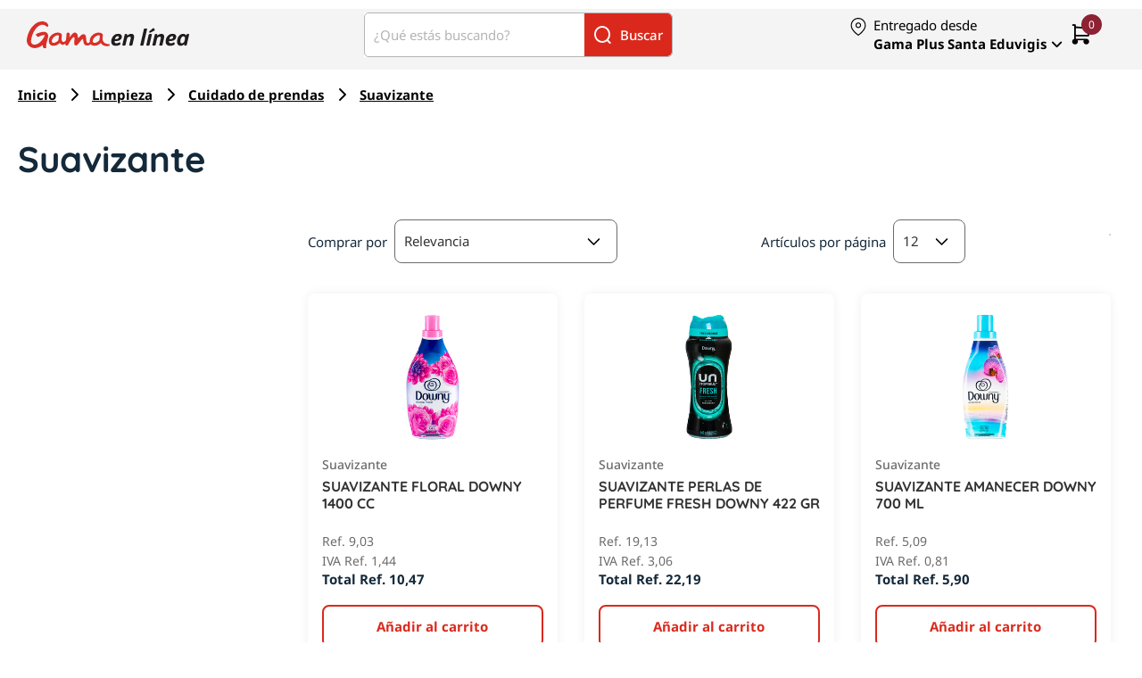

--- FILE ---
content_type: text/html; charset=utf-8
request_url: https://gamaenlinea.com/es/suavizante/c/A070802
body_size: 35194
content:
<!DOCTYPE html><html lang="es" dir="ltr"><head>
  <meta charset="utf-8">
  <title>Suavizante | Supermercado Gama en Línea</title>
  <meta content="https://api.cl94ncbhsi-excelsior1-p1-public.model-t.cc.commerce.ondemand.com" name="occ-backend-base-url">
  <base href="/">
  <meta content="width=device-width, initial-scale=1" name="viewport">
  <link href="favicon.svg" rel="icon" type="image/svg+xml">
  <link href="favicon.ico" rel="alternate icon">
<link rel="stylesheet" href="styles.80da9164c31e653d.css"><meta name="description" content="Descubre nuestra selección de suavizantes de alta calidad para dejar tu ropa suave y perfumada. Cuida tus prendas con los mejores productos en Gama en Línea."><meta name="robots" content="INDEX, FOLLOW"><link rel="canonical" href="https://gamaenlinea.com/es/suavizante/c/A070802"><style ng-app-id="serverApp">@charset "UTF-8";.ng-select{position:relative;display:block;box-sizing:border-box}.ng-select div,.ng-select input,.ng-select span{box-sizing:border-box}.ng-select [hidden]{display:none}.ng-select.ng-select-searchable .ng-select-container .ng-value-container .ng-input{opacity:1}.ng-select.ng-select-opened .ng-select-container{z-index:1001}.ng-select.ng-select-disabled .ng-select-container .ng-value-container .ng-placeholder,.ng-select.ng-select-disabled .ng-select-container .ng-value-container .ng-value{-webkit-user-select:none;user-select:none;cursor:default}.ng-select.ng-select-disabled .ng-arrow-wrapper{cursor:default}.ng-select.ng-select-filtered .ng-placeholder{display:none}.ng-select .ng-select-container{cursor:default;display:flex;outline:none;overflow:hidden;position:relative;width:100%}.ng-select .ng-select-container .ng-value-container{display:flex;flex:1}.ng-select .ng-select-container .ng-value-container .ng-input{opacity:0}.ng-select .ng-select-container .ng-value-container .ng-input>input{box-sizing:content-box;background:none transparent;border:0 none;box-shadow:none;outline:none;padding:0;cursor:default;width:100%}.ng-select .ng-select-container .ng-value-container .ng-input>input::-ms-clear{display:none}.ng-select .ng-select-container .ng-value-container .ng-input>input[readonly]{-webkit-user-select:none;user-select:none;width:0;padding:0}.ng-select.ng-select-single.ng-select-filtered .ng-select-container .ng-value-container .ng-value{visibility:hidden}.ng-select.ng-select-single .ng-select-container .ng-value-container,.ng-select.ng-select-single .ng-select-container .ng-value-container .ng-value{white-space:nowrap;overflow:hidden;text-overflow:ellipsis}.ng-select.ng-select-single .ng-select-container .ng-value-container .ng-value .ng-value-icon{display:none}.ng-select.ng-select-single .ng-select-container .ng-value-container .ng-input{position:absolute;left:0;width:100%}.ng-select.ng-select-multiple.ng-select-disabled>.ng-select-container .ng-value-container .ng-value .ng-value-icon{display:none}.ng-select.ng-select-multiple .ng-select-container .ng-value-container{flex-wrap:wrap}.ng-select.ng-select-multiple .ng-select-container .ng-value-container .ng-placeholder{position:absolute}.ng-select.ng-select-multiple .ng-select-container .ng-value-container .ng-value{white-space:nowrap}.ng-select.ng-select-multiple .ng-select-container .ng-value-container .ng-value.ng-value-disabled .ng-value-icon{display:none}.ng-select.ng-select-multiple .ng-select-container .ng-value-container .ng-value .ng-value-icon{cursor:pointer}.ng-select.ng-select-multiple .ng-select-container .ng-value-container .ng-input{flex:1;z-index:2}.ng-select.ng-select-multiple .ng-select-container .ng-value-container .ng-placeholder{z-index:1}.ng-select .ng-clear-wrapper{cursor:pointer;position:relative;width:17px;-webkit-user-select:none;user-select:none}.ng-select .ng-clear-wrapper .ng-clear{display:inline-block;font-size:18px;line-height:1;pointer-events:none}.ng-select .ng-spinner-loader{border-radius:50%;width:17px;height:17px;margin-right:5px;font-size:10px;position:relative;text-indent:-9999em;border-top:2px solid rgba(66,66,66,.2);border-right:2px solid rgba(66,66,66,.2);border-bottom:2px solid rgba(66,66,66,.2);border-left:2px solid #424242;transform:translateZ(0);animation:load8 .8s infinite linear}.ng-select .ng-spinner-loader:after{border-radius:50%;width:17px;height:17px}@keyframes load8{0%{transform:rotate(0)}to{transform:rotate(360deg)}}.ng-select .ng-arrow-wrapper{cursor:pointer;position:relative;text-align:center;-webkit-user-select:none;user-select:none}.ng-select .ng-arrow-wrapper .ng-arrow{pointer-events:none;display:inline-block;height:0;width:0;position:relative}.ng-dropdown-panel{box-sizing:border-box;position:absolute;opacity:0;width:100%;z-index:1050;-webkit-overflow-scrolling:touch}.ng-dropdown-panel .ng-dropdown-panel-items{display:block;height:auto;box-sizing:border-box;max-height:240px;overflow-y:auto}.ng-dropdown-panel .ng-dropdown-panel-items .ng-optgroup{white-space:nowrap;overflow:hidden;text-overflow:ellipsis}.ng-dropdown-panel .ng-dropdown-panel-items .ng-option{box-sizing:border-box;cursor:pointer;display:block;white-space:nowrap;overflow:hidden;text-overflow:ellipsis}.ng-dropdown-panel .ng-dropdown-panel-items .ng-option .ng-option-label:empty:before{content:"\200b"}.ng-dropdown-panel .ng-dropdown-panel-items .ng-option .highlighted{font-weight:700;text-decoration:underline}.ng-dropdown-panel .ng-dropdown-panel-items .ng-option.disabled{cursor:default}.ng-dropdown-panel .scroll-host{overflow:hidden;overflow-y:auto;position:relative;display:block;-webkit-overflow-scrolling:touch}.ng-dropdown-panel .scrollable-content{top:0;left:0;width:100%;height:100%;position:absolute}.ng-dropdown-panel .total-padding{width:1px;opacity:0}
</style><style ng-app-id="serverApp">.variant-selector[_ngcontent-serverApp-c491599439]{display:flex;position:relative;width:100%;overflow:hidden;margin-top:16px}.variant-list[_ngcontent-serverApp-c491599439]{display:flex;flex-wrap:wrap;padding:0;margin:0;list-style:none;gap:.5rem}.variant-list[_ngcontent-serverApp-c491599439]   li[_ngcontent-serverApp-c491599439]{flex:0 0 auto;display:flex;gap:.5rem;max-width:100%}.variant-list[_ngcontent-serverApp-c491599439]   button[_ngcontent-serverApp-c491599439]{padding:.2rem .5rem;border-width:2px;background-color:transparent;color:var(--cx-color-primary);border-radius:20px;cursor:pointer;transition:background-color .3s;min-height:0;margin-top:0}.variant-list[_ngcontent-serverApp-c491599439]   button[_ngcontent-serverApp-c491599439]:focus{box-shadow:none}.variant-list[_ngcontent-serverApp-c491599439]   button.btn-primary[_ngcontent-serverApp-c491599439]{background-color:transparent;color:var(--cx-color-primary);border:2px solid var(--cx-color-primary)}.variant-list[_ngcontent-serverApp-c491599439]   button.btn-secondary[_ngcontent-serverApp-c491599439]{background-color:var(--cx-color-primary);color:#fff;border:2px solid var(--cx-color-primary);font-weight:700}.variant-list[_ngcontent-serverApp-c491599439]   button[_ngcontent-serverApp-c491599439]:hover{background-color:var(--cx-color-primary);color:#fff;border:2px solid var(--cx-color-primary)}.btn-more[_ngcontent-serverApp-c491599439]{line-height:1;background-color:transparent;color:var(--cx-color-primary);border:2px solid var(--cx-color-primary);border-radius:20px;cursor:pointer;font-size:1.3rem;align-content:center;text-align:center;width:34px;font-weight:700;transition:background-color .3s}.btn-more[_ngcontent-serverApp-c491599439]:hover{color:#fff;background-color:var(--cx-color-primary);text-decoration:none}</style></head>
<body class="">
  <app-root _nghost-serverapp-c916617570="" ng-version="17.3.12" ng-server-context="ssr"><cx-storefront _ngcontent-serverapp-c916617570="" tabindex="0" role="presentation" class="ProductGridPageTemplate stop-navigating"><cx-skip-link><div tabindex="-1" class=""><button> Saltar a Encabezado </button><button> Saltar a Contenido principal </button><button> Saltar a Pie de página </button><!----></div><!----></cx-skip-link><header id="cx-header" cxskiplink="cx-header" class="" tabindex="-1"><cx-page-layout section="header" class="header"><cx-page-slot position="PreHeader" class="PreHeader has-components"><cx-hamburger-menu><button type="button" aria-controls="cx-header" class="cx-hamburger" aria-expanded="false" aria-label="Menú" title="Menú"><span class="hamburger-box"><span class="hamburger-inner"></span></span></button></cx-hamburger-menu><!----><!----><!----><!----><!----><!----><!----></cx-page-slot><cx-page-slot position="SiteLogo" class="SiteLogo has-components"><cx-banner><!----><cx-generic-link><a tabindex="0" href="es/"><!----><cx-media class="is-loading"><img loading="lazy" alt="Logo Gama en Linea" title="Logo Gama en Linea" src="https://egb2c.cl94ncbhsi-excelsior1-p1-public.model-t.cc.commerce.ondemand.com//medias/GAMAENLINEA-RGB.svg?context=[base64]" srcset="https://egb2c.cl94ncbhsi-excelsior1-p1-public.model-t.cc.commerce.ondemand.com//medias/GAMAENLINEA-RGB.svg?context=[base64]"><!----><!----><!----><!----><!----></cx-media><!----><!----></a><!----><!----><!----></cx-generic-link><!----><!----><!----><!----><!----><!----></cx-banner><!----><!----><!----><!----><!----><!----><!----></cx-page-slot><cx-page-slot position="SearchBox" class="SearchBox has-components"><cx-searchbox><div role="search" aria-label="Buscar un producto"><label class="searchbox"><input aria-controls="results" aria-describedby="initialDescription" autocomplete="off" value="" placeholder="¿Qué estás buscando?" aria-label="¿Qué estás buscando?"><button class="reset" aria-label="Reiniciar"><cx-icon class="cx-icon fas fa-times-circle"></cx-icon></button><div role="presentation" class="search-icon"><cx-icon class="cx-icon fas fa-search"></cx-icon> Buscar </div><button class="search" aria-label="Buscar"><cx-icon class="cx-icon fas fa-search"></cx-icon></button></label></div><div id="results" role="dialog" class="results"><!----><ul role="listbox" class="suggestions" aria-label="sugerencias de escritura"><!----></ul><!----><span id="initialDescription" class="cx-visually-hidden"> Cuando estén disponibles los resultados de autocompletar, usa las flechas arriba y abajo para revisar y entrar para seleccionar. Los usuarios de dispositivos táctiles pueden explorar con toques o gestos de deslizamiento. </span><!----></div><!----></cx-searchbox><!----><!----><!----><!----><!----><!----><!----></cx-page-slot><cx-page-slot position="MiniCart" class="MiniCart has-components"><cx-mini-cart><a title="0 artículos actualmente en tu carrito" aria-label="0 artículos actualmente en tu carrito" href="es/cart"><cx-icon class="cx-icon fas fa-shopping-cart"></cx-icon><span class="total">  </span><span class="count"> 0 </span></a><!----></cx-mini-cart><!----><!----><!----><!----><!----><!----><!----></cx-page-slot><cx-page-slot position="MultiWarehouseDesktop" class="MultiWarehouseDesktop has-components"><eg-multi-warehouse-info-bar><button class="warehouse-container"><div style="display: flex;"><img src="assets/images/icon_location-dot.svg" alt="map-point" class="warehouse-icon"><div><div class="warehouse-item"><span class="warehouse-text">Entregado desde</span></div><div class="warehouse-item"><span class="warehouse-name font-weight-bold">Gama Plus Santa Eduvigis</span><cx-icon class="warehouse-icon cx-icon fas fa-angle-down"></cx-icon></div></div></div><div class="warehouse-item warehouse-change"><p class="warehouse-change-text font-weight-bold">Modificar</p></div></button><!----></eg-multi-warehouse-info-bar><!----><!----><!----><!----><!----><!----><!----></cx-page-slot><!----><!----><!----></cx-page-layout><cx-page-layout section="navigation" class="navigation"><cx-page-slot position="SiteLogin" class="SiteLogin has-components"><cx-login><a role="link" href="es/login">Iniciar sesión / Registrarse</a><!----><!----></cx-login><!----><!----><!----><!----><!----><!----><!----></cx-page-slot><cx-page-slot position="NavigationBar" class="NavigationBar has-components"><cx-category-navigation><cx-navigation-ui class="flyout"><nav aria-label="Menú de categorías"><ul><li class="back is-open"><button><cx-icon class="cx-icon fas fa-angle-left flip-at-rtl"></cx-icon> Atrás </button></li><!----><li><!----><button class="btn-category-level-1" aria-expanded="false" aria-haspopup="true" aria-label="Despensa" tabindex="0"> Despensa </button><!----><!----><!----><!----><!----><!----><!----><!----><!----><!----><!----><!----><!----><!----><!----><div class="wrapper"><ul class="childs" columns="2" depth="2" wrap-after="10"><li><cx-generic-link><a tabindex="0" href="es/c/A0104"> Azúcares y endulzantes <!----></a><!----><!----><!----></cx-generic-link><!----><!----><!----></li><!----><!----><li><!----><!----><button class="btn-category-level-2-desktop" aria-expanded="false" aria-haspopup="true" aria-label="Café" tabindex="-1"> Café </button><!----><!----><!----><!----><!----><!----><!----><!----><!----><!----><!----><!----><!----><!----><div class="wrapper"><ul class="childs" columns="0" depth="1"><li><cx-generic-link><a tabindex="0" href="es/c/A010701"> Café molido <!----></a><!----><!----><!----></cx-generic-link><!----><!----><!----></li><!----><!----><li><cx-generic-link><a tabindex="0" href="es/despensa/cafe/c/A010702"> Café en granos <!----></a><!----><!----><!----></cx-generic-link><!----><!----><!----></li><!----><!----><!----></ul><!----><!----><cx-generic-link class="category-level-2"><a tabindex="0" class="category-level-2" href="es/c/A0107"> Ver todo Café <!----></a><!----><!----><!----></cx-generic-link><!----><!----><!----><!----><!----><!----><!----><!----></div><!----></li><!----><!----><li><!----><!----><button class="btn-category-level-2-desktop" aria-expanded="false" aria-haspopup="true" aria-label="Aceites y vinagres" tabindex="-1"> Aceites y vinagres </button><!----><!----><!----><!----><!----><!----><!----><!----><!----><!----><!----><!----><!----><!----><div class="wrapper"><ul class="childs" columns="0" depth="1"><li><cx-generic-link><a tabindex="0" href="es/c/A010901"> Aceites <!----></a><!----><!----><!----></cx-generic-link><!----><!----><!----></li><!----><!----><li><cx-generic-link><a tabindex="0" href="es/c/A010902"> Vinagres <!----></a><!----><!----><!----></cx-generic-link><!----><!----><!----></li><!----><!----><!----></ul><!----><!----><cx-generic-link class="category-level-2"><a tabindex="0" class="category-level-2" href="es/c/A0109"> Ver todo Aceites y vinagres <!----></a><!----><!----><!----></cx-generic-link><!----><!----><!----><!----><!----><!----><!----><!----></div><!----></li><!----><!----><li><!----><!----><button class="btn-category-level-2-desktop" aria-expanded="false" aria-haspopup="true" aria-label="Cereales" tabindex="-1"> Cereales </button><!----><!----><!----><!----><!----><!----><!----><!----><!----><!----><!----><!----><!----><!----><div class="wrapper"><ul class="childs" columns="0" depth="1"><li><cx-generic-link><a tabindex="0" href="es/c/A011501"> Cereales listos para comer <!----></a><!----><!----><!----></cx-generic-link><!----><!----><!----></li><!----><!----><li><cx-generic-link><a tabindex="0" href="es/c/A011502"> Dietético y naturista <!----></a><!----><!----><!----></cx-generic-link><!----><!----><!----></li><!----><!----><!----></ul><!----><!----><cx-generic-link class="category-level-2"><a tabindex="0" class="category-level-2" href="es/c/A0115"> Ver todo Cereales <!----></a><!----><!----><!----></cx-generic-link><!----><!----><!----><!----><!----><!----><!----><!----></div><!----></li><!----><!----><li><!----><!----><button class="btn-category-level-2-desktop" aria-expanded="false" aria-haspopup="true" aria-label="Lácteos" tabindex="-1"> Lácteos </button><!----><!----><!----><!----><!----><!----><!----><!----><!----><!----><!----><!----><!----><!----><div class="wrapper"><ul class="childs" columns="1" depth="1"><li><cx-generic-link><a tabindex="0" href="es/c/A010102"> Yogurt <!----></a><!----><!----><!----></cx-generic-link><!----><!----><!----></li><!----><!----><li><cx-generic-link><a tabindex="0" href="es/c/A010103"> Mantequilla y margarina <!----></a><!----><!----><!----></cx-generic-link><!----><!----><!----></li><!----><!----><li><cx-generic-link><a tabindex="0" href="es/c/A010104"> Leche condensada y evaporada <!----></a><!----><!----><!----></cx-generic-link><!----><!----><!----></li><!----><!----><li><cx-generic-link><a tabindex="0" href="es/c/A010105"> Crema de leche y chantilly <!----></a><!----><!----><!----></cx-generic-link><!----><!----><!----></li><!----><!----><li><span tabindex="-1"> Leche </span><!----><!----><!----><!----><!----></li><!----><!----><!----></ul><!----><!----><cx-generic-link class="category-level-2"><a tabindex="0" class="category-level-2" href="es/c/A0101"> Ver todo Lácteos <!----></a><!----><!----><!----></cx-generic-link><!----><!----><!----><!----><!----><!----><!----><!----></div><!----></li><!----><!----><li><!----><!----><button class="btn-category-level-2-desktop" aria-expanded="false" aria-haspopup="true" aria-label="Harinas y pastas" tabindex="-1"> Harinas y pastas </button><!----><!----><!----><!----><!----><!----><!----><!----><!----><!----><!----><!----><!----><!----><div class="wrapper"><ul class="childs" columns="0" depth="1"><li><cx-generic-link><a tabindex="0" href="es/despensa/harinas-pastas/c/A010201"> Harina de maiz <!----></a><!----><!----><!----></cx-generic-link><!----><!----><!----></li><!----><!----><li><cx-generic-link><a tabindex="0" href="es/c/A010202"> Harina de trigo <!----></a><!----><!----><!----></cx-generic-link><!----><!----><!----></li><!----><!----><li><cx-generic-link><a tabindex="0" href="es/c/A010203"> Harinas especialidades <!----></a><!----><!----><!----></cx-generic-link><!----><!----><!----></li><!----><!----><li><cx-generic-link><a tabindex="0" href="es/c/A010204"> Pasta <!----></a><!----><!----><!----></cx-generic-link><!----><!----><!----></li><!----><!----><!----></ul><!----><!----><cx-generic-link class="category-level-2"><a tabindex="0" class="category-level-2" href="es/c/A0102"> Ver todo Harinas y pastas <!----></a><!----><!----><!----></cx-generic-link><!----><!----><!----><!----><!----><!----><!----><!----></div><!----></li><!----><!----><li><!----><!----><button class="btn-category-level-2-desktop" aria-expanded="false" aria-haspopup="true" aria-label="Dulces, galletas y repostería" tabindex="-1"> Dulces, galletas y repostería </button><!----><!----><!----><!----><!----><!----><!----><!----><!----><!----><!----><!----><!----><!----><div class="wrapper"><ul class="childs" columns="1" depth="1"><li><cx-generic-link><a tabindex="0" href="es/c/A010601"> Bombones y chocolates <!----></a><!----><!----><!----></cx-generic-link><!----><!----><!----></li><!----><!----><li><cx-generic-link><a tabindex="0" href="es/c/A010602"> Galletas <!----></a><!----><!----><!----></cx-generic-link><!----><!----><!----></li><!----><!----><li><cx-generic-link><a tabindex="0" href="es/c/A010603"> Golosinas <!----></a><!----><!----><!----></cx-generic-link><!----><!----><!----></li><!----><!----><li><cx-generic-link><a tabindex="0" href="es/c/A010604"> Mezclas para postres e insumos <!----></a><!----><!----><!----></cx-generic-link><!----><!----><!----></li><!----><!----><li><cx-generic-link><a tabindex="0" href="es/c/A010605"> Postres listos <!----></a><!----><!----><!----></cx-generic-link><!----><!----><!----></li><!----><!----><!----></ul><!----><!----><cx-generic-link class="category-level-2"><a tabindex="0" class="category-level-2" href="es/c/A0106"> Ver todo Dulces, galletas y repostería <!----></a><!----><!----><!----></cx-generic-link><!----><!----><!----><!----><!----><!----><!----><!----></div><!----></li><!----><!----><li><!----><!----><button class="btn-category-level-2-desktop" aria-expanded="false" aria-haspopup="true" aria-label="Panadería" tabindex="-1"> Panadería </button><!----><!----><!----><!----><!----><!----><!----><!----><!----><!----><!----><!----><!----><!----><div class="wrapper"><ul class="childs" columns="1" depth="1"><li><cx-generic-link><a tabindex="0" href="es/c/A011101"> Panes y tostadas <!----></a><!----><!----><!----></cx-generic-link><!----><!----><!----></li><!----><!----><li><cx-generic-link><a tabindex="0" href="es/c/A011102"> Hojaldres <!----></a><!----><!----><!----></cx-generic-link><!----><!----><!----></li><!----><!----><li><cx-generic-link><a tabindex="0" href="es/c/A011103"> Tortillas <!----></a><!----><!----><!----></cx-generic-link><!----><!----><!----></li><!----><!----><li><cx-generic-link><a tabindex="0" href="es/c/A011104"> Casabe <!----></a><!----><!----><!----></cx-generic-link><!----><!----><!----></li><!----><!----><li><cx-generic-link><a tabindex="0" href="es/c/A011105"> Postres <!----></a><!----><!----><!----></cx-generic-link><!----><!----><!----></li><!----><!----><!----></ul><!----><!----><cx-generic-link class="category-level-2"><a tabindex="0" class="category-level-2" href="es/c/A0111"> Ver todo Panadería <!----></a><!----><!----><!----></cx-generic-link><!----><!----><!----><!----><!----><!----><!----><!----></div><!----></li><!----><!----><li><!----><!----><button class="btn-category-level-2-desktop" aria-expanded="false" aria-haspopup="true" aria-label="Arroz y granos" tabindex="-1"> Arroz y granos </button><!----><!----><!----><!----><!----><!----><!----><!----><!----><!----><!----><!----><!----><!----><div class="wrapper"><ul class="childs" columns="1" depth="1"><li><cx-generic-link><a tabindex="0" href="es/c/A010301"> Arroz <!----></a><!----><!----><!----></cx-generic-link><!----><!----><!----></li><!----><!----><li><cx-generic-link><a tabindex="0" href="es/c/A010302"> Caraota <!----></a><!----><!----><!----></cx-generic-link><!----><!----><!----></li><!----><!----><li><cx-generic-link><a tabindex="0" href="es/c/A010303"> Lentejas <!----></a><!----><!----><!----></cx-generic-link><!----><!----><!----></li><!----><!----><li><cx-generic-link><a tabindex="0" href="es/c/A010304"> Garbanzos <!----></a><!----><!----><!----></cx-generic-link><!----><!----><!----></li><!----><!----><li><cx-generic-link><a tabindex="0" href="es/c/A010305"> Maíz <!----></a><!----><!----><!----></cx-generic-link><!----><!----><!----></li><!----><!----><li><cx-generic-link><a tabindex="0" href="es/c/A010306"> Otros granos <!----></a><!----><!----><!----></cx-generic-link><!----><!----><!----></li><!----><!----><!----></ul><!----><!----><cx-generic-link class="category-level-2"><a tabindex="0" class="category-level-2" href="es/c/A0103"> Ver todo Arroz y granos <!----></a><!----><!----><!----></cx-generic-link><!----><!----><!----><!----><!----><!----><!----><!----></div><!----></li><!----><!----><li><!----><!----><button class="btn-category-level-2-desktop" aria-expanded="false" aria-haspopup="true" aria-label="Enlatados, envasados y conservas" tabindex="-1"> Enlatados, envasados y conservas </button><!----><!----><!----><!----><!----><!----><!----><!----><!----><!----><!----><!----><!----><!----><div class="wrapper"><ul class="childs" columns="1" depth="1"><li><cx-generic-link><a tabindex="0" href="es/c/A010801"> Atún, pescados y mariscos <!----></a><!----><!----><!----></cx-generic-link><!----><!----><!----></li><!----><!----><li><cx-generic-link><a tabindex="0" href="es/c/A010802"> Aceitunas y antipastos <!----></a><!----><!----><!----></cx-generic-link><!----><!----><!----></li><!----><!----><li><cx-generic-link><a tabindex="0" href="es/c/A010804"> Tomate <!----></a><!----><!----><!----></cx-generic-link><!----><!----><!----></li><!----><!----><li><cx-generic-link><a tabindex="0" href="es/c/A010805"> Conservas de frutas <!----></a><!----><!----><!----></cx-generic-link><!----><!----><!----></li><!----><!----><li><cx-generic-link><a tabindex="0" href="es/c/A010806"> Conservas cárnicas y vegetales <!----></a><!----><!----><!----></cx-generic-link><!----><!----><!----></li><!----><!----><!----></ul><!----><!----><cx-generic-link class="category-level-2"><a tabindex="0" class="category-level-2" href="es/c/A0108"> Ver todo Enlatados, envasados y conservas <!----></a><!----><!----><!----></cx-generic-link><!----><!----><!----><!----><!----><!----><!----><!----></div><!----></li><!----><!----><li><!----><!----><button class="btn-category-level-2-desktop" aria-expanded="false" aria-haspopup="true" aria-label="Salsas y especias" tabindex="-1"> Salsas y especias </button><!----><!----><!----><!----><!----><!----><!----><!----><!----><!----><!----><!----><!----><!----><div class="wrapper"><ul class="childs" columns="1" depth="1"><li><cx-generic-link><a tabindex="0" href="es/c/A011001"> Sal <!----></a><!----><!----><!----></cx-generic-link><!----><!----><!----></li><!----><!----><li><cx-generic-link><a tabindex="0" href="es/c/A011002"> Salsa de tomate <!----></a><!----><!----><!----></cx-generic-link><!----><!----><!----></li><!----><!----><li><cx-generic-link><a tabindex="0" href="es/c/A011003"> Mostaza <!----></a><!----><!----><!----></cx-generic-link><!----><!----><!----></li><!----><!----><li><cx-generic-link><a tabindex="0" href="es/c/A011008"> Salsas para cocinar <!----></a><!----><!----><!----></cx-generic-link><!----><!----><!----></li><!----><!----><li><cx-generic-link><a tabindex="0" href="es/c/A011004"> Salsas y aderezos <!----></a><!----><!----><!----></cx-generic-link><!----><!----><!----></li><!----><!----><li><cx-generic-link><a tabindex="0" href="es/c/A011005"> Mayonesa <!----></a><!----><!----><!----></cx-generic-link><!----><!----><!----></li><!----><!----><li><cx-generic-link><a tabindex="0" href="es/c/A011006"> Caldos deshidratados <!----></a><!----><!----><!----></cx-generic-link><!----><!----><!----></li><!----><!----><li><cx-generic-link><a tabindex="0" href="es/c/A011007"> Hierbas y especias <!----></a><!----><!----><!----></cx-generic-link><!----><!----><!----></li><!----><!----><!----></ul><!----><!----><cx-generic-link class="category-level-2"><a tabindex="0" class="category-level-2" href="es/c/A0110"> Ver todo Salsas y especias <!----></a><!----><!----><!----></cx-generic-link><!----><!----><!----><!----><!----><!----><!----><!----></div><!----></li><!----><!----><li><!----><!----><button class="btn-category-level-2-desktop" aria-expanded="false" aria-haspopup="true" aria-label="Snacks" tabindex="-1"> Snacks </button><!----><!----><!----><!----><!----><!----><!----><!----><!----><!----><!----><!----><!----><!----><div class="wrapper"><ul class="childs" columns="1" depth="1"><li><cx-generic-link><a tabindex="0" href="es/c/A010501"> Frutos secos <!----></a><!----><!----><!----></cx-generic-link><!----><!----><!----></li><!----><!----><li><cx-generic-link><a tabindex="0" href="es/c/A010502"> Papas <!----></a><!----><!----><!----></cx-generic-link><!----><!----><!----></li><!----><!----><li><cx-generic-link><a tabindex="0" href="es/c/A010503"> Palitos de queso <!----></a><!----><!----><!----></cx-generic-link><!----><!----><!----></li><!----><!----><li><cx-generic-link><a tabindex="0" href="es/c/A010504"> Cotufas <!----></a><!----><!----><!----></cx-generic-link><!----><!----><!----></li><!----><!----><li><cx-generic-link><a tabindex="0" href="es/c/A010505"> Platanitos <!----></a><!----><!----><!----></cx-generic-link><!----><!----><!----></li><!----><!----><li><cx-generic-link><a tabindex="0" href="es/c/A010507"> Nachos <!----></a><!----><!----><!----></cx-generic-link><!----><!----><!----></li><!----><!----><li><cx-generic-link><a tabindex="0" href="es/c/A010506"> Otros snacks <!----></a><!----><!----><!----></cx-generic-link><!----><!----><!----></li><!----><!----><!----></ul><!----><!----><cx-generic-link class="category-level-2"><a tabindex="0" class="category-level-2" href="es/c/A0105"> Ver todo Snacks <!----></a><!----><!----><!----></cx-generic-link><!----><!----><!----><!----><!----><!----><!----><!----></div><!----></li><!----><!----><li><!----><!----><button class="btn-category-level-2-desktop" aria-expanded="false" aria-haspopup="true" aria-label="Untables" tabindex="-1"> Untables </button><!----><!----><!----><!----><!----><!----><!----><!----><!----><!----><!----><!----><!----><!----><div class="wrapper"><ul class="childs" columns="1" depth="1"><li><cx-generic-link><a tabindex="0" href="es/c/A011301"> Mermeladas <!----></a><!----><!----><!----></cx-generic-link><!----><!----><!----></li><!----><!----><li><cx-generic-link><a tabindex="0" href="es/c/A011302"> Arequipe <!----></a><!----><!----><!----></cx-generic-link><!----><!----><!----></li><!----><!----><li><cx-generic-link><a tabindex="0" href="es/c/A011303"> Quesos <!----></a><!----><!----><!----></cx-generic-link><!----><!----><!----></li><!----><!----><li><cx-generic-link><a tabindex="0" href="es/c/A011304"> Jamón endiablado <!----></a><!----><!----><!----></cx-generic-link><!----><!----><!----></li><!----><!----><li><cx-generic-link><a tabindex="0" href="es/c/A011305"> Delicateses <!----></a><!----><!----><!----></cx-generic-link><!----><!----><!----></li><!----><!----><li><cx-generic-link><a tabindex="0" href="es/c/A011306"> Crema de maní y chocolates <!----></a><!----><!----><!----></cx-generic-link><!----><!----><!----></li><!----><!----><!----></ul><!----><!----><cx-generic-link class="category-level-2"><a tabindex="0" class="category-level-2" href="es/c/A0113"> Ver todo Untables <!----></a><!----><!----><!----></cx-generic-link><!----><!----><!----><!----><!----><!----><!----><!----></div><!----></li><!----><!----><li><!----><!----><button class="btn-category-level-2-desktop" aria-expanded="false" aria-haspopup="true" aria-label="Sopas y bases" tabindex="-1"> Sopas y bases </button><!----><!----><!----><!----><!----><!----><!----><!----><!----><!----><!----><!----><!----><!----><div class="wrapper"><ul class="childs" columns="0" depth="1"><li><cx-generic-link><a tabindex="0" href="es/c/A011201"> Sopas instantáneas <!----></a><!----><!----><!----></cx-generic-link><!----><!----><!----></li><!----><!----><li><cx-generic-link><a tabindex="0" href="es/c/A011202"> Bases y cremas <!----></a><!----><!----><!----></cx-generic-link><!----><!----><!----></li><!----><!----><!----></ul><!----><!----><cx-generic-link class="category-level-2"><a tabindex="0" class="category-level-2" href="es/c/A0112"> Ver todo Sopas y bases <!----></a><!----><!----><!----></cx-generic-link><!----><!----><!----><!----><!----><!----><!----><!----></div><!----></li><!----><!----><li><!----><!----><button class="btn-category-level-2-desktop" aria-expanded="false" aria-haspopup="true" aria-label="Temporada Navideña" tabindex="-1"> Temporada Navideña </button><!----><!----><!----><!----><!----><!----><!----><!----><!----><!----><!----><!----><!----><!----><div class="wrapper"><ul class="childs" columns="0" depth="1"><li><cx-generic-link><a tabindex="0" href="es/c/A011601"> Turrones <!----></a><!----><!----><!----></cx-generic-link><!----><!----><!----></li><!----><!----><li><cx-generic-link><a tabindex="0" href="es/c/A011603"> Tortas de Navidad <!----></a><!----><!----><!----></cx-generic-link><!----><!----><!----></li><!----><!----><!----></ul><!----><!----><cx-generic-link class="category-level-2"><a tabindex="0" class="category-level-2" href="es/c/A0116"> Ver todo Temporada Navideña <!----></a><!----><!----><!----></cx-generic-link><!----><!----><!----><!----><!----><!----><!----><!----></div><!----></li><!----><!----><li><!----><!----><button class="btn-category-level-2-desktop" aria-expanded="false" aria-haspopup="true" aria-label="Sabores internacionales" tabindex="-1"> Sabores internacionales </button><!----><!----><!----><!----><!----><!----><!----><!----><!----><!----><!----><!----><!----><!----><div class="wrapper"><ul class="childs" columns="0" depth="1"><li><cx-generic-link><a tabindex="0" href="es/c/A011701"> Mexicano <!----></a><!----><!----><!----></cx-generic-link><!----><!----><!----></li><!----><!----><li><cx-generic-link><a tabindex="0" href="es/c/A011702"> Árabe <!----></a><!----><!----><!----></cx-generic-link><!----><!----><!----></li><!----><!----><li><cx-generic-link><a tabindex="0" href="es/c/A011703"> Chino <!----></a><!----><!----><!----></cx-generic-link><!----><!----><!----></li><!----><!----><!----></ul><!----><!----><cx-generic-link class="category-level-2"><a tabindex="0" class="category-level-2" href="es/c/A0117"> Ver todo Sabores internacionales <!----></a><!----><!----><!----></cx-generic-link><!----><!----><!----><!----><!----><!----><!----><!----></div><!----></li><!----><!----><!----></ul><!----><div class="category-level-1"><cx-generic-link><a tabindex="0" href="es/c/A01"> Ver todo Despensa <!----></a><!----><!----><!----></cx-generic-link><!----></div><!----><!----><!----><!----><!----><!----><!----><!----></div><!----></li><!----><!----><li><!----><button class="btn-category-level-1" aria-expanded="false" aria-haspopup="true" aria-label="Alimentos frescos" tabindex="0"> Alimentos frescos </button><!----><!----><!----><!----><!----><!----><!----><!----><!----><!----><!----><!----><!----><!----><!----><div class="wrapper"><ul class="childs" columns="1" depth="2"><li><cx-generic-link><a tabindex="0" href="es/c/A0205"> Frutas <!----></a><!----><!----><!----></cx-generic-link><!----><!----><!----></li><!----><!----><li><cx-generic-link><a tabindex="0" href="es/c/A0206"> Verduras y legumbres <!----></a><!----><!----><!----></cx-generic-link><!----><!----><!----></li><!----><!----><li><cx-generic-link><a tabindex="0" href="es/c/A0207"> Huevos <!----></a><!----><!----><!----></cx-generic-link><!----><!----><!----></li><!----><!----><li><cx-generic-link><a tabindex="0" href="es/c/A0208"> Comida lista <!----></a><!----><!----><!----></cx-generic-link><!----><!----><!----></li><!----><!----><li><!----><!----><button class="btn-category-level-2-desktop" aria-expanded="false" aria-haspopup="true" aria-label="Charcutería" tabindex="-1"> Charcutería </button><!----><!----><!----><!----><!----><!----><!----><!----><!----><!----><!----><!----><!----><!----><div class="wrapper"><ul class="childs" columns="0" depth="1"><li><cx-generic-link><a tabindex="0" href="es/c/A020201"> Jamones y pechugas <!----></a><!----><!----><!----></cx-generic-link><!----><!----><!----></li><!----><!----><li><cx-generic-link><a tabindex="0" href="es/c/A020202"> Salchichas <!----></a><!----><!----><!----></cx-generic-link><!----><!----><!----></li><!----><!----><li><cx-generic-link><a tabindex="0" href="es/c/A020203"> Embutidos <!----></a><!----><!----><!----></cx-generic-link><!----><!----><!----></li><!----><!----><!----></ul><!----><!----><cx-generic-link class="category-level-2"><a tabindex="0" class="category-level-2" href="es/c/A0202"> Ver todo Charcutería <!----></a><!----><!----><!----></cx-generic-link><!----><!----><!----><!----><!----><!----><!----><!----></div><!----></li><!----><!----><li><!----><!----><button class="btn-category-level-2-desktop" aria-expanded="false" aria-haspopup="true" aria-label="Quesos" tabindex="-1"> Quesos </button><!----><!----><!----><!----><!----><!----><!----><!----><!----><!----><!----><!----><!----><!----><div class="wrapper"><ul class="childs" columns="0" depth="1"><li><cx-generic-link><a tabindex="0" href="es/c/A020301"> Quesos blancos <!----></a><!----><!----><!----></cx-generic-link><!----><!----><!----></li><!----><!----><li><cx-generic-link><a tabindex="0" href="es/c/A020302"> Quesos amarillos <!----></a><!----><!----><!----></cx-generic-link><!----><!----><!----></li><!----><!----><li><cx-generic-link><a tabindex="0" href="es/c/A020303"> Quesos madurados <!----></a><!----><!----><!----></cx-generic-link><!----><!----><!----></li><!----><!----><li><cx-generic-link><a tabindex="0" href="es/c/A020304"> Especialidades <!----></a><!----><!----><!----></cx-generic-link><!----><!----><!----></li><!----><!----><!----></ul><!----><!----><cx-generic-link class="category-level-2"><a tabindex="0" class="category-level-2" href="es/c/A0203"> Ver todo Quesos <!----></a><!----><!----><!----></cx-generic-link><!----><!----><!----><!----><!----><!----><!----><!----></div><!----></li><!----><!----><li><!----><!----><button class="btn-category-level-2-desktop" aria-expanded="false" aria-haspopup="true" aria-label="Carnicería" tabindex="-1"> Carnicería </button><!----><!----><!----><!----><!----><!----><!----><!----><!----><!----><!----><!----><!----><!----><div class="wrapper"><ul class="childs" columns="0" depth="1"><li><cx-generic-link><a tabindex="0" href="es/c/A020101"> Res <!----></a><!----><!----><!----></cx-generic-link><!----><!----><!----></li><!----><!----><li><cx-generic-link><a tabindex="0" href="es/c/A020102"> Pollos y otras aves <!----></a><!----><!----><!----></cx-generic-link><!----><!----><!----></li><!----><!----><li><cx-generic-link><a tabindex="0" href="es/c/A020103"> Cerdo <!----></a><!----><!----><!----></cx-generic-link><!----><!----><!----></li><!----><!----><!----></ul><!----><!----><cx-generic-link class="category-level-2"><a tabindex="0" class="category-level-2" href="es/c/A0201"> Ver todo Carnicería <!----></a><!----><!----><!----></cx-generic-link><!----><!----><!----><!----><!----><!----><!----><!----></div><!----></li><!----><!----><li><cx-generic-link><a tabindex="0" href="es/c/A0204"> Pescadería y mariscos <!----></a><!----><!----><!----></cx-generic-link><!----><!----><!----></li><!----><!----><!----></ul><!----><div class="category-level-1"><cx-generic-link><a tabindex="0" href="es/c/A02"> Ver todo Alimentos frescos <!----></a><!----><!----><!----></cx-generic-link><!----></div><!----><!----><!----><!----><!----><!----><!----><!----></div><!----></li><!----><!----><li><!----><button class="btn-category-level-1" aria-expanded="false" aria-haspopup="true" aria-label="Congelados y refrigerados" tabindex="0"> Congelados y refrigerados </button><!----><!----><!----><!----><!----><!----><!----><!----><!----><!----><!----><!----><!----><!----><!----><div class="wrapper"><ul class="childs" columns="1" depth="1"><li><cx-generic-link><a tabindex="0" href="es/c/A0303"> Pasapalos congelados <!----></a><!----><!----><!----></cx-generic-link><!----><!----><!----></li><!----><!----><li><cx-generic-link><a tabindex="0" href="es/c/A0304"> Masas <!----></a><!----><!----><!----></cx-generic-link><!----><!----><!----></li><!----><!----><li><cx-generic-link><a tabindex="0" href="es/c/A0305"> Postres y helados <!----></a><!----><!----><!----></cx-generic-link><!----><!----><!----></li><!----><!----><li><cx-generic-link><a tabindex="0" href="es/c/A0306"> Frutas congeladas <!----></a><!----><!----><!----></cx-generic-link><!----><!----><!----></li><!----><!----><li><cx-generic-link><a tabindex="0" href="es/c/A0302"> Comida lista <!----></a><!----><!----><!----></cx-generic-link><!----><!----><!----></li><!----><!----><li><cx-generic-link><a tabindex="0" href="es/c/A0301"> Hielo <!----></a><!----><!----><!----></cx-generic-link><!----><!----><!----></li><!----><!----><!----></ul><!----><div class="category-level-1"><cx-generic-link><a tabindex="0" href="es/c/A03"> Ver todo Congelados y refrigerados <!----></a><!----><!----><!----></cx-generic-link><!----></div><!----><!----><!----><!----><!----><!----><!----><!----></div><!----></li><!----><!----><li><!----><button class="btn-category-level-1" aria-expanded="false" aria-haspopup="true" aria-label="Licores" tabindex="0"> Licores </button><!----><!----><!----><!----><!----><!----><!----><!----><!----><!----><!----><!----><!----><!----><!----><div class="wrapper"><ul class="childs" columns="1" depth="2"><li><!----><!----><button class="btn-category-level-2-desktop" aria-expanded="false" aria-haspopup="true" aria-label="Cerveza" tabindex="-1"> Cerveza </button><!----><!----><!----><!----><!----><!----><!----><!----><!----><!----><!----><!----><!----><!----><div class="wrapper"><ul class="childs" columns="0" depth="1"><li><cx-generic-link><a tabindex="0" href="es/c/A040801"> Cerveza nacional <!----></a><!----><!----><!----></cx-generic-link><!----><!----><!----></li><!----><!----><li><cx-generic-link><a tabindex="0" href="es/c/A040802"> Cerveza importada <!----></a><!----><!----><!----></cx-generic-link><!----><!----><!----></li><!----><!----><!----></ul><!----><!----><cx-generic-link class="category-level-2"><a tabindex="0" class="category-level-2" href="es/c/A0408"> Ver todo Cerveza <!----></a><!----><!----><!----></cx-generic-link><!----><!----><!----><!----><!----><!----><!----><!----></div><!----></li><!----><!----><li><!----><!----><button class="btn-category-level-2-desktop" aria-expanded="false" aria-haspopup="true" aria-label="Vino" tabindex="-1"> Vino </button><!----><!----><!----><!----><!----><!----><!----><!----><!----><!----><!----><!----><!----><!----><div class="wrapper"><ul class="childs" columns="0" depth="1"><li><cx-generic-link><a tabindex="0" href="es/c/A040701"> Vino tinto <!----></a><!----><!----><!----></cx-generic-link><!----><!----><!----></li><!----><!----><li><cx-generic-link><a tabindex="0" href="es/c/A040702"> Vino blanco <!----></a><!----><!----><!----></cx-generic-link><!----><!----><!----></li><!----><!----><li><cx-generic-link><a tabindex="0" href="es/c/A040703"> Vino rosado <!----></a><!----><!----><!----></cx-generic-link><!----><!----><!----></li><!----><!----><li><cx-generic-link><a tabindex="0" href="es/c/A040704"> Vino para cocinar <!----></a><!----><!----><!----></cx-generic-link><!----><!----><!----></li><!----><!----><!----></ul><!----><!----><cx-generic-link class="category-level-2"><a tabindex="0" class="category-level-2" href="es/c/A0407"> Ver todo Vino <!----></a><!----><!----><!----></cx-generic-link><!----><!----><!----><!----><!----><!----><!----><!----></div><!----></li><!----><!----><li><cx-generic-link><a tabindex="0" href="es/c/A0410"> Sangría <!----></a><!----><!----><!----></cx-generic-link><!----><!----><!----></li><!----><!----><li><cx-generic-link><a tabindex="0" href="es/c/A0402"> Whisky <!----></a><!----><!----><!----></cx-generic-link><!----><!----><!----></li><!----><!----><li><cx-generic-link><a tabindex="0" href="es/c/A0403"> Rones <!----></a><!----><!----><!----></cx-generic-link><!----><!----><!----></li><!----><!----><li><cx-generic-link><a tabindex="0" href="es/c/A0404"> Vodka <!----></a><!----><!----><!----></cx-generic-link><!----><!----><!----></li><!----><!----><li><cx-generic-link><a tabindex="0" href="es/c/A0405"> Ginebra <!----></a><!----><!----><!----></cx-generic-link><!----><!----><!----></li><!----><!----><li><cx-generic-link><a tabindex="0" href="es/c/A0409"> Aperitivos y digestivos <!----></a><!----><!----><!----></cx-generic-link><!----><!----><!----></li><!----><!----><li><cx-generic-link><a tabindex="0" href="es/c/A0401"> Espumantes <!----></a><!----><!----><!----></cx-generic-link><!----><!----><!----></li><!----><!----><!----></ul><!----><div class="category-level-1"><cx-generic-link><a tabindex="0" href="es/c/A04"> Ver todo Licores <!----></a><!----><!----><!----></cx-generic-link><!----></div><!----><!----><!----><!----><!----><!----><!----><!----></div><!----></li><!----><!----><li><!----><button class="btn-category-level-1" aria-expanded="false" aria-haspopup="true" aria-label="Bebidas" tabindex="0"> Bebidas </button><!----><!----><!----><!----><!----><!----><!----><!----><!----><!----><!----><!----><!----><!----><!----><div class="wrapper"><ul class="childs" columns="1" depth="2"><li><!----><!----><button class="btn-category-level-2-desktop" aria-expanded="false" aria-haspopup="true" aria-label="Gaseosas" tabindex="-1"> Gaseosas </button><!----><!----><!----><!----><!----><!----><!----><!----><!----><!----><!----><!----><!----><!----><div class="wrapper"><ul class="childs" columns="0" depth="1"><li><cx-generic-link><a tabindex="0" href="es/c/A050401"> Refrescos <!----></a><!----><!----><!----></cx-generic-link><!----><!----><!----></li><!----><!----><li><cx-generic-link><a tabindex="0" href="es/bebidas/gaseosas/c/A050402"> Soda y aguakina <!----></a><!----><!----><!----></cx-generic-link><!----><!----><!----></li><!----><!----><li><cx-generic-link><a tabindex="0" href="es/bebidas/gaseosas/c/A050403"> Bebidas energéticas y Bebidas isotónicas <!----></a><!----><!----><!----></cx-generic-link><!----><!----><!----></li><!----><!----><li><cx-generic-link><a tabindex="0" href="es/bebidas/gaseosas/c/A050404"> Maltas <!----></a><!----><!----><!----></cx-generic-link><!----><!----><!----></li><!----><!----><!----></ul><!----><!----><cx-generic-link class="category-level-2"><a tabindex="0" class="category-level-2" href="es/c/A0504"> Ver todo Gaseosas <!----></a><!----><!----><!----></cx-generic-link><!----><!----><!----><!----><!----><!----><!----><!----></div><!----></li><!----><!----><li><!----><!----><button class="btn-category-level-2-desktop" aria-expanded="false" aria-haspopup="true" aria-label="Agua" tabindex="-1"> Agua </button><!----><!----><!----><!----><!----><!----><!----><!----><!----><!----><!----><!----><!----><!----><div class="wrapper"><ul class="childs" columns="0" depth="1"><li><cx-generic-link><a tabindex="0" href="es/bebidas/agua/c/A050101"> Natural <!----></a><!----><!----><!----></cx-generic-link><!----><!----><!----></li><!----><!----><li><cx-generic-link><a tabindex="0" href="es/bebidas/agua/c/A050102"> Saborizada <!----></a><!----><!----><!----></cx-generic-link><!----><!----><!----></li><!----><!----><li><cx-generic-link><a tabindex="0" href="es/bebidas/agua/c/A050103"> Con gas <!----></a><!----><!----><!----></cx-generic-link><!----><!----><!----></li><!----><!----><!----></ul><!----><!----><cx-generic-link class="category-level-2"><a tabindex="0" class="category-level-2" href="es/c/A0501"> Ver todo Agua <!----></a><!----><!----><!----></cx-generic-link><!----><!----><!----><!----><!----><!----><!----><!----></div><!----></li><!----><!----><li><!----><!----><button class="btn-category-level-2-desktop" aria-expanded="false" aria-haspopup="true" aria-label="Té e infusiones" tabindex="-1"> Té e infusiones </button><!----><!----><!----><!----><!----><!----><!----><!----><!----><!----><!----><!----><!----><!----><div class="wrapper"><ul class="childs" columns="0" depth="1"><li><cx-generic-link><a tabindex="0" href="es/bebidas/te-e-infusiones/c/A050201"> Té <!----></a><!----><!----><!----></cx-generic-link><!----><!----><!----></li><!----><!----><li><cx-generic-link><a tabindex="0" href="es/bebidas/te-e-infusiones/c/A050202"> Infusiones <!----></a><!----><!----><!----></cx-generic-link><!----><!----><!----></li><!----><!----><!----></ul><!----><!----><cx-generic-link class="category-level-2"><a tabindex="0" class="category-level-2" href="es/c/A0502"> Ver todo Té e infusiones <!----></a><!----><!----><!----></cx-generic-link><!----><!----><!----><!----><!----><!----><!----><!----></div><!----></li><!----><!----><li><!----><!----><button class="btn-category-level-2-desktop" aria-expanded="false" aria-haspopup="true" aria-label="Bebidas en polvo" tabindex="-1"> Bebidas en polvo </button><!----><!----><!----><!----><!----><!----><!----><!----><!----><!----><!----><!----><!----><!----><div class="wrapper"><ul class="childs" columns="0" depth="1"><li><cx-generic-link><a tabindex="0" href="es/bebidas/bebidas-polvo/c/A050501"> Bebidas instantáneas <!----></a><!----><!----><!----></cx-generic-link><!----><!----><!----></li><!----><!----><li><cx-generic-link><a tabindex="0" href="es/c/A050502"> Bebidas achocolatadas y merengadas <!----></a><!----><!----><!----></cx-generic-link><!----><!----><!----></li><!----><!----><!----></ul><!----><!----><cx-generic-link class="category-level-2"><a tabindex="0" class="category-level-2" href="es/c/A0505"> Ver todo Bebidas en polvo <!----></a><!----><!----><!----></cx-generic-link><!----><!----><!----><!----><!----><!----><!----><!----></div><!----></li><!----><!----><li><cx-generic-link><a tabindex="0" href="es/c/A0503"> Jugos <!----></a><!----><!----><!----></cx-generic-link><!----><!----><!----></li><!----><!----><li><cx-generic-link><a tabindex="0" href="es/bebidas/c/A0506"> Bebidas listas <!----></a><!----><!----><!----></cx-generic-link><!----><!----><!----></li><!----><!----><!----></ul><!----><div class="category-level-1"><cx-generic-link><a tabindex="0" href="es/c/A05"> Ver todo Bebidas <!----></a><!----><!----><!----></cx-generic-link><!----></div><!----><!----><!----><!----><!----><!----><!----><!----></div><!----></li><!----><!----><li><!----><button class="btn-category-level-1" aria-expanded="false" aria-haspopup="true" aria-label="Cuidado personal y salud" tabindex="0"> Cuidado personal y salud </button><!----><!----><!----><!----><!----><!----><!----><!----><!----><!----><!----><!----><!----><!----><!----><div class="wrapper"><ul class="childs" columns="1" depth="2"><li><!----><!----><button class="btn-category-level-2-desktop" aria-expanded="false" aria-haspopup="true" aria-label="Cuidado bucal" tabindex="-1"> Cuidado bucal </button><!----><!----><!----><!----><!----><!----><!----><!----><!----><!----><!----><!----><!----><!----><div class="wrapper"><ul class="childs" columns="0" depth="1"><li><cx-generic-link><a tabindex="0" href="es/cuidado-personal-salud/cuidado-bucal/c/A060101"> Cepillos dentales <!----></a><!----><!----><!----></cx-generic-link><!----><!----><!----></li><!----><!----><li><cx-generic-link><a tabindex="0" href="es/cuidado-personal-salud/cuidado-bucal/c/A060102"> Cremas dentales <!----></a><!----><!----><!----></cx-generic-link><!----><!----><!----></li><!----><!----><li><cx-generic-link><a tabindex="0" href="es/cuidado-personal-salud/cuidado-bucal/c/A060103"> Hilos dentales <!----></a><!----><!----><!----></cx-generic-link><!----><!----><!----></li><!----><!----><li><cx-generic-link><a tabindex="0" href="es/cuidado-personal-salud/cuidado-bucal/c/A060104"> Enjuague bucal <!----></a><!----><!----><!----></cx-generic-link><!----><!----><!----></li><!----><!----><!----></ul><!----><!----><cx-generic-link class="category-level-2"><a tabindex="0" class="category-level-2" href="es/cuidado-personal-salud/c/A0601"> Ver todo Cuidado bucal <!----></a><!----><!----><!----></cx-generic-link><!----><!----><!----><!----><!----><!----><!----><!----></div><!----></li><!----><!----><li><!----><!----><button class="btn-category-level-2-desktop" aria-expanded="false" aria-haspopup="true" aria-label="Cuidado del cabello" tabindex="-1"> Cuidado del cabello </button><!----><!----><!----><!----><!----><!----><!----><!----><!----><!----><!----><!----><!----><!----><div class="wrapper"><ul class="childs" columns="1" depth="1"><li><cx-generic-link><a tabindex="0" href="es/cuidado-personal-salud/cuidado-del-cabello/c/A060201"> Champú <!----></a><!----><!----><!----></cx-generic-link><!----><!----><!----></li><!----><!----><li><cx-generic-link><a tabindex="0" href="es/cuidado-personal-salud/cuidado-del-cabello/c/A060202"> Acondicionador <!----></a><!----><!----><!----></cx-generic-link><!----><!----><!----></li><!----><!----><li><cx-generic-link><a tabindex="0" href="es/cuidado-personal-salud/cuidado-del-cabello/c/A060203"> Cremas para peinar <!----></a><!----><!----><!----></cx-generic-link><!----><!----><!----></li><!----><!----><li><cx-generic-link><a tabindex="0" href="es/cuidado-personal-salud/cuidado-del-cabello/c/A060204"> Tintes y coloración <!----></a><!----><!----><!----></cx-generic-link><!----><!----><!----></li><!----><!----><li><cx-generic-link><a tabindex="0" href="es/cuidado-personal-salud/cuidado-del-cabello/c/A060205"> Tratamientos <!----></a><!----><!----><!----></cx-generic-link><!----><!----><!----></li><!----><!----><!----></ul><!----><!----><cx-generic-link class="category-level-2"><a tabindex="0" class="category-level-2" href="es/cuidado-personal-salud/c/A0602"> Ver todo Cuidado del cabello <!----></a><!----><!----><!----></cx-generic-link><!----><!----><!----><!----><!----><!----><!----><!----></div><!----></li><!----><!----><li><!----><!----><button class="btn-category-level-2-desktop" aria-expanded="false" aria-haspopup="true" aria-label="Higiene personal" tabindex="-1"> Higiene personal </button><!----><!----><!----><!----><!----><!----><!----><!----><!----><!----><!----><!----><!----><!----><div class="wrapper"><ul class="childs" columns="1" depth="1"><li><cx-generic-link><a tabindex="0" href="es/c/A060301"> Afeitado y depilación <!----></a><!----><!----><!----></cx-generic-link><!----><!----><!----></li><!----><!----><li><cx-generic-link><a tabindex="0" href="es/cuidado-personal-salud/higiene-personal/c/A060302"> Jabones <!----></a><!----><!----><!----></cx-generic-link><!----><!----><!----></li><!----><!----><li><cx-generic-link><a tabindex="0" href="es/c/A060303"> Desodorantes <!----></a><!----><!----><!----></cx-generic-link><!----><!----><!----></li><!----><!----><li><cx-generic-link><a tabindex="0" href="es/c/A060304"> Talco <!----></a><!----><!----><!----></cx-generic-link><!----><!----><!----></li><!----><!----><li><cx-generic-link><a tabindex="0" href="es/c/A060305"> Higiene femenina <!----></a><!----><!----><!----></cx-generic-link><!----><!----><!----></li><!----><!----><li><cx-generic-link><a tabindex="0" href="es/c/A060306"> Papel higiénico y pañuelos <!----></a><!----><!----><!----></cx-generic-link><!----><!----><!----></li><!----><!----><!----></ul><!----><!----><cx-generic-link class="category-level-2"><a tabindex="0" class="category-level-2" href="es/c/A0603"> Ver todo Higiene personal <!----></a><!----><!----><!----></cx-generic-link><!----><!----><!----><!----><!----><!----><!----><!----></div><!----></li><!----><!----><li><!----><!----><button class="btn-category-level-2-desktop" aria-expanded="false" aria-haspopup="true" aria-label="Cuidado para bebé" tabindex="-1"> Cuidado para bebé </button><!----><!----><!----><!----><!----><!----><!----><!----><!----><!----><!----><!----><!----><!----><div class="wrapper"><ul class="childs" columns="1" depth="1"><li><cx-generic-link><a tabindex="0" href="es/cuidado-personal-salud/cuidado-bebe/c/A060701"> Alimentación infantil <!----></a><!----><!----><!----></cx-generic-link><!----><!----><!----></li><!----><!----><li><cx-generic-link><a tabindex="0" href="es/cuidado-personal-salud/cuidado-bebe/c/A060702"> Jabones y champú para bebé <!----></a><!----><!----><!----></cx-generic-link><!----><!----><!----></li><!----><!----><li><cx-generic-link><a tabindex="0" href="es/cuidado-personal-salud/cuidado-bebe/c/A060703"> Pañales <!----></a><!----><!----><!----></cx-generic-link><!----><!----><!----></li><!----><!----><li><cx-generic-link><a tabindex="0" href="es/cuidado-personal-salud/cuidado-bebe/c/A060704"> Cremas y lociones <!----></a><!----><!----><!----></cx-generic-link><!----><!----><!----></li><!----><!----><li><cx-generic-link><a tabindex="0" href="es/cuidado-personal-salud/cuidado-bebe/c/A060705"> Toallitas para bebé <!----></a><!----><!----><!----></cx-generic-link><!----><!----><!----></li><!----><!----><!----></ul><!----><!----><cx-generic-link class="category-level-2"><a tabindex="0" class="category-level-2" href="es/c/A0607"> Ver todo Cuidado para bebé <!----></a><!----><!----><!----></cx-generic-link><!----><!----><!----><!----><!----><!----><!----><!----></div><!----></li><!----><!----><li><!----><!----><button class="btn-category-level-2-desktop" aria-expanded="false" aria-haspopup="true" aria-label="Cuidado facial" tabindex="-1"> Cuidado facial </button><!----><!----><!----><!----><!----><!----><!----><!----><!----><!----><!----><!----><!----><!----><div class="wrapper"><ul class="childs" columns="0" depth="1"><li><cx-generic-link><a tabindex="0" href="es/cuidado-personal-salud/cuidado-facial/c/A060501"> Limpiadores y tratamientos <!----></a><!----><!----><!----></cx-generic-link><!----><!----><!----></li><!----><!----><li><cx-generic-link><a tabindex="0" href="es/cuidado-personal-salud/cuidado-facial/c/A060503"> Toallas faciales <!----></a><!----><!----><!----></cx-generic-link><!----><!----><!----></li><!----><!----><li><cx-generic-link><a tabindex="0" href="es/cuidado-personal-salud/cuidado-facial/c/A060504"> Maquillaje, manicura y pedicura <!----></a><!----><!----><!----></cx-generic-link><!----><!----><!----></li><!----><!----><!----></ul><!----><!----><cx-generic-link class="category-level-2"><a tabindex="0" class="category-level-2" href="es/cuidado-personal-salud/c/A0605"> Ver todo Cuidado facial <!----></a><!----><!----><!----></cx-generic-link><!----><!----><!----><!----><!----><!----><!----><!----></div><!----></li><!----><!----><li><!----><!----><button class="btn-category-level-2-desktop" aria-expanded="false" aria-haspopup="true" aria-label="Cuidado corporal" tabindex="-1"> Cuidado corporal </button><!----><!----><!----><!----><!----><!----><!----><!----><!----><!----><!----><!----><!----><!----><div class="wrapper"><ul class="childs" columns="0" depth="1"><li><cx-generic-link><a tabindex="0" href="es/cuidado-personal-salud/cuidado-corporal/c/A060601"> Cremas y lociones corporales <!----></a><!----><!----><!----></cx-generic-link><!----><!----><!----></li><!----><!----><li><cx-generic-link><a tabindex="0" href="es/cuidado-personal-salud/cuidado-corporal/c/A060603"> Protector solar y bronceadores <!----></a><!----><!----><!----></cx-generic-link><!----><!----><!----></li><!----><!----><li><cx-generic-link><a tabindex="0" href="es/cuidado-personal-salud/cuidado-corporal/c/A060604"> Repelentes <!----></a><!----><!----><!----></cx-generic-link><!----><!----><!----></li><!----><!----><!----></ul><!----><!----><cx-generic-link class="category-level-2"><a tabindex="0" class="category-level-2" href="es/cuidado-personal-salud/c/A0606"> Ver todo Cuidado corporal <!----></a><!----><!----><!----></cx-generic-link><!----><!----><!----><!----><!----><!----><!----><!----></div><!----></li><!----><!----><li><!----><!----><button class="btn-category-level-2-desktop" aria-expanded="false" aria-haspopup="true" aria-label="Farmacia" tabindex="-1"> Farmacia </button><!----><!----><!----><!----><!----><!----><!----><!----><!----><!----><!----><!----><!----><!----><div class="wrapper"><ul class="childs" columns="0" depth="1"><li><cx-generic-link><a tabindex="0" href="es/c/A060401"> Medicamentos <!----></a><!----><!----><!----></cx-generic-link><!----><!----><!----></li><!----><!----><li><cx-generic-link><a tabindex="0" href="es/c/A060403"> Primeros auxilios <!----></a><!----><!----><!----></cx-generic-link><!----><!----><!----></li><!----><!----><li><cx-generic-link><a tabindex="0" href="es/c/A060404"> Incontinencia <!----></a><!----><!----><!----></cx-generic-link><!----><!----><!----></li><!----><!----><li><cx-generic-link><a tabindex="0" href="es/cuidado-personal-salud/farmacia/c/A060405"> Accesorios médicos <!----></a><!----><!----><!----></cx-generic-link><!----><!----><!----></li><!----><!----><!----></ul><!----><!----><cx-generic-link class="category-level-2"><a tabindex="0" class="category-level-2" href="es/cuidado-personal-salud/c/A0604"> Ver todo Farmacia <!----></a><!----><!----><!----></cx-generic-link><!----><!----><!----><!----><!----><!----><!----><!----></div><!----></li><!----><!----><li><!----><!----><button class="btn-category-level-2-desktop" aria-expanded="false" aria-haspopup="true" aria-label="Cuidado sexual" tabindex="-1"> Cuidado sexual </button><!----><!----><!----><!----><!----><!----><!----><!----><!----><!----><!----><!----><!----><!----><div class="wrapper"><ul class="childs" columns="0" depth="1"><li><cx-generic-link><a tabindex="0" href="es/cuidado-personal-salud/cuidado-sexual/c/A060802"> Lubricantes <!----></a><!----><!----><!----></cx-generic-link><!----><!----><!----></li><!----><!----><!----></ul><!----><!----><cx-generic-link class="category-level-2"><a tabindex="0" class="category-level-2" href="es/cuidado-personal-salud/c/A0608"> Ver todo Cuidado sexual <!----></a><!----><!----><!----></cx-generic-link><!----><!----><!----><!----><!----><!----><!----><!----></div><!----></li><!----><!----><!----></ul><!----><div class="category-level-1"><cx-generic-link><a tabindex="0" href="es/c/A06"> Ver todo Cuidado personal y salud <!----></a><!----><!----><!----></cx-generic-link><!----></div><!----><!----><!----><!----><!----><!----><!----><!----></div><!----></li><!----><!----><li><!----><button class="btn-category-level-1" aria-expanded="false" aria-haspopup="true" aria-label="Limpieza" tabindex="0"> Limpieza </button><!----><!----><!----><!----><!----><!----><!----><!----><!----><!----><!----><!----><!----><!----><!----><div class="wrapper"><ul class="childs" columns="1" depth="2"><li><!----><!----><button class="btn-category-level-2-desktop" aria-expanded="false" aria-haspopup="true" aria-label="Accesorios de limpieza" tabindex="-1"> Accesorios de limpieza </button><!----><!----><!----><!----><!----><!----><!----><!----><!----><!----><!----><!----><!----><!----><div class="wrapper"><ul class="childs" columns="1" depth="1"><li><cx-generic-link><a tabindex="0" href="es/limpieza/accesorios-limpieza/c/A070501"> Paños <!----></a><!----><!----><!----></cx-generic-link><!----><!----><!----></li><!----><!----><li><cx-generic-link><a tabindex="0" href="es/limpieza/accesorios-limpieza/c/A070502"> Escobas <!----></a><!----><!----><!----></cx-generic-link><!----><!----><!----></li><!----><!----><li><cx-generic-link><a tabindex="0" href="es/limpieza/accesorios-limpieza/c/A070503"> Guantes <!----></a><!----><!----><!----></cx-generic-link><!----><!----><!----></li><!----><!----><li><cx-generic-link><a tabindex="0" href="es/limpieza/accesorios-limpieza/c/A070504"> Coleto <!----></a><!----><!----><!----></cx-generic-link><!----><!----><!----></li><!----><!----><li><cx-generic-link><a tabindex="0" href="es/limpieza/accesorios-limpieza/c/A070505"> Esponjas <!----></a><!----><!----><!----></cx-generic-link><!----><!----><!----></li><!----><!----><li><cx-generic-link><a tabindex="0" href="es/limpieza/accesorios-limpieza/c/A070506"> Bolsas de basura <!----></a><!----><!----><!----></cx-generic-link><!----><!----><!----></li><!----><!----><!----></ul><!----><!----><cx-generic-link class="category-level-2"><a tabindex="0" class="category-level-2" href="es/limpieza/c/A0705"> Ver todo Accesorios de limpieza <!----></a><!----><!----><!----></cx-generic-link><!----><!----><!----><!----><!----><!----><!----><!----></div><!----></li><!----><!----><li><!----><!----><button class="btn-category-level-2-desktop" aria-expanded="false" aria-haspopup="true" aria-label="Cuidado de prendas" tabindex="-1"> Cuidado de prendas </button><!----><!----><!----><!----><!----><!----><!----><!----><!----><!----><!----><!----><!----><!----><div class="wrapper"><ul class="childs" columns="1" depth="1"><li><cx-generic-link><a tabindex="0" href="es/limpieza/cuidado-prendas/c/A070801"> Detergente <!----></a><!----><!----><!----></cx-generic-link><!----><!----><!----></li><!----><!----><li><cx-generic-link><a tabindex="0" href="es/limpieza/cuidado-prendas/c/A070802"> Suavizante <!----></a><!----><!----><!----></cx-generic-link><!----><!----><!----></li><!----><!----><li><cx-generic-link><a tabindex="0" href="es/limpieza/cuidado-prendas/c/A070803"> Blanqueador y cloro <!----></a><!----><!----><!----></cx-generic-link><!----><!----><!----></li><!----><!----><li><cx-generic-link><a tabindex="0" href="es/limpieza/cuidado-prendas/c/A070804"> Planchado <!----></a><!----><!----><!----></cx-generic-link><!----><!----><!----></li><!----><!----><li><cx-generic-link><a tabindex="0" href="es/c/A070805"> Tendederos y accesorios <!----></a><!----><!----><!----></cx-generic-link><!----><!----><!----></li><!----><!----><li><cx-generic-link><a tabindex="0" href="es/limpieza/cuidado-prendas/c/A070806"> Cuidado de calzado <!----></a><!----><!----><!----></cx-generic-link><!----><!----><!----></li><!----><!----><!----></ul><!----><!----><cx-generic-link class="category-level-2"><a tabindex="0" class="category-level-2" href="es/c/A0708"> Ver todo Cuidado de prendas <!----></a><!----><!----><!----></cx-generic-link><!----><!----><!----><!----><!----><!----><!----><!----></div><!----></li><!----><!----><li><!----><!----><button class="btn-category-level-2-desktop" aria-expanded="false" aria-haspopup="true" aria-label="Cuidado del vehículo" tabindex="-1"> Cuidado del vehículo </button><!----><!----><!----><!----><!----><!----><!----><!----><!----><!----><!----><!----><!----><!----><div class="wrapper"><ul class="childs" columns="0" depth="1"><li><cx-generic-link><a tabindex="0" href="es/limpieza/cuidado-del-vehiculo/c/A070904"> Limpieza automotriz <!----></a><!----><!----><!----></cx-generic-link><!----><!----><!----></li><!----><!----><!----></ul><!----><!----><cx-generic-link class="category-level-2"><a tabindex="0" class="category-level-2" href="es/limpieza/c/A0709"> Ver todo Cuidado del vehículo <!----></a><!----><!----><!----></cx-generic-link><!----><!----><!----><!----><!----><!----><!----><!----></div><!----></li><!----><!----><li><!----><!----><button class="btn-category-level-2-desktop" aria-expanded="false" aria-haspopup="true" aria-label="Multisuperficie" tabindex="-1"> Multisuperficie </button><!----><!----><!----><!----><!----><!----><!----><!----><!----><!----><!----><!----><!----><!----><div class="wrapper"><ul class="childs" columns="0" depth="1"><li><cx-generic-link><a tabindex="0" href="es/c/A070401"> Ceras y pulimentos <!----></a><!----><!----><!----></cx-generic-link><!----><!----><!----></li><!----><!----><li><cx-generic-link><a tabindex="0" href="es/limpieza/multisuperficie/c/A070404"> Desinfectantes <!----></a><!----><!----><!----></cx-generic-link><!----><!----><!----></li><!----><!----><li><cx-generic-link><a tabindex="0" href="es/limpieza/multisuperficie/c/A070403"> Limpiacristales <!----></a><!----><!----><!----></cx-generic-link><!----><!----><!----></li><!----><!----><!----></ul><!----><!----><cx-generic-link class="category-level-2"><a tabindex="0" class="category-level-2" href="es/limpieza/c/A0704"> Ver todo Multisuperficie <!----></a><!----><!----><!----></cx-generic-link><!----><!----><!----><!----><!----><!----><!----><!----></div><!----></li><!----><!----><li><!----><!----><button class="btn-category-level-2-desktop" aria-expanded="false" aria-haspopup="true" aria-label="Lavaplatos" tabindex="-1"> Lavaplatos </button><!----><!----><!----><!----><!----><!----><!----><!----><!----><!----><!----><!----><!----><!----><div class="wrapper"><ul class="childs" columns="0" depth="1"><li><cx-generic-link><a tabindex="0" href="es/c/A070101"> Lavaplatos líquido y en cápsulas <!----></a><!----><!----><!----></cx-generic-link><!----><!----><!----></li><!----><!----><li><cx-generic-link><a tabindex="0" href="es/c/A070102"> Lavaplatos en crema y polvo <!----></a><!----><!----><!----></cx-generic-link><!----><!----><!----></li><!----><!----><!----></ul><!----><!----><cx-generic-link class="category-level-2"><a tabindex="0" class="category-level-2" href="es/c/A0701"> Ver todo Lavaplatos <!----></a><!----><!----><!----></cx-generic-link><!----><!----><!----><!----><!----><!----><!----><!----></div><!----></li><!----><!----><li><cx-generic-link><a tabindex="0" href="es/limpieza/c/A0703"> Limpiadores de cocina <!----></a><!----><!----><!----></cx-generic-link><!----><!----><!----></li><!----><!----><li><cx-generic-link><a tabindex="0" href="es/limpieza/c/A0702"> Limpiadores de baño <!----></a><!----><!----><!----></cx-generic-link><!----><!----><!----></li><!----><!----><li><cx-generic-link><a tabindex="0" href="es/limpieza/c/A0707"> Ambientadores <!----></a><!----><!----><!----></cx-generic-link><!----><!----><!----></li><!----><!----><li><cx-generic-link><a tabindex="0" href="es/limpieza/c/A0706"> Insecticidas <!----></a><!----><!----><!----></cx-generic-link><!----><!----><!----></li><!----><!----><!----></ul><!----><div class="category-level-1"><cx-generic-link><a tabindex="0" href="es/c/A07"> Ver todo Limpieza <!----></a><!----><!----><!----></cx-generic-link><!----></div><!----><!----><!----><!----><!----><!----><!----><!----></div><!----></li><!----><!----><li><!----><button class="btn-category-level-1" aria-expanded="false" aria-haspopup="true" aria-label="Mascotas" tabindex="0"> Mascotas </button><!----><!----><!----><!----><!----><!----><!----><!----><!----><!----><!----><!----><!----><!----><!----><div class="wrapper"><ul class="childs" columns="0" depth="1"><li><cx-generic-link><a tabindex="0" href="es/c/A0801"> Alimentación para perros <!----></a><!----><!----><!----></cx-generic-link><!----><!----><!----></li><!----><!----><li><cx-generic-link><a tabindex="0" href="es/c/A0802"> Alimentación para gatos <!----></a><!----><!----><!----></cx-generic-link><!----><!----><!----></li><!----><!----><li><cx-generic-link><a tabindex="0" href="es/c/A0804"> Accesorios e higiene <!----></a><!----><!----><!----></cx-generic-link><!----><!----><!----></li><!----><!----><!----></ul><!----><div class="category-level-1"><cx-generic-link><a tabindex="0" href="es/c/A08"> Ver todo Mascotas <!----></a><!----><!----><!----></cx-generic-link><!----></div><!----><!----><!----><!----><!----><!----><!----><!----></div><!----></li><!----><!----><li><!----><button class="btn-category-level-1" aria-expanded="false" aria-haspopup="true" aria-label="Hogar" tabindex="0"> Hogar </button><!----><!----><!----><!----><!----><!----><!----><!----><!----><!----><!----><!----><!----><!----><!----><div class="wrapper"><ul class="childs" columns="0" depth="2"><li><!----><!----><button class="btn-category-level-2-desktop" aria-expanded="false" aria-haspopup="true" aria-label="Consumibles" tabindex="-1"> Consumibles </button><!----><!----><!----><!----><!----><!----><!----><!----><!----><!----><!----><!----><!----><!----><div class="wrapper"><ul class="childs" columns="1" depth="1"><li><cx-generic-link><a tabindex="0" href="es/c/A090201"> Cubiertos y vasos desechables <!----></a><!----><!----><!----></cx-generic-link><!----><!----><!----></li><!----><!----><li><cx-generic-link><a tabindex="0" href="es/c/A090202"> Bolsas herméticas <!----></a><!----><!----><!----></cx-generic-link><!----><!----><!----></li><!----><!----><li><cx-generic-link><a tabindex="0" href="es/c/A090203"> Palillos y pinchos <!----></a><!----><!----><!----></cx-generic-link><!----><!----><!----></li><!----><!----><li><cx-generic-link><a tabindex="0" href="es/c/A090204"> Platos desechables <!----></a><!----><!----><!----></cx-generic-link><!----><!----><!----></li><!----><!----><li><cx-generic-link><a tabindex="0" href="es/c/A090206"> Baterías <!----></a><!----><!----><!----></cx-generic-link><!----><!----><!----></li><!----><!----><li><cx-generic-link><a tabindex="0" href="es/c/A090207"> Bombillos <!----></a><!----><!----><!----></cx-generic-link><!----><!----><!----></li><!----><!----><li><cx-generic-link><a tabindex="0" href="es/c/A090208"> Carbón y leña <!----></a><!----><!----><!----></cx-generic-link><!----><!----><!----></li><!----><!----><li><cx-generic-link><a tabindex="0" href="es/c/A090209"> Velas <!----></a><!----><!----><!----></cx-generic-link><!----><!----><!----></li><!----><!----><li><cx-generic-link><a tabindex="0" href="es/c/A090211"> Papeles <!----></a><!----><!----><!----></cx-generic-link><!----><!----><!----></li><!----><!----><!----></ul><!----><!----><cx-generic-link class="category-level-2"><a tabindex="0" class="category-level-2" href="es/c/A0902"> Ver todo Consumibles <!----></a><!----><!----><!----></cx-generic-link><!----><!----><!----><!----><!----><!----><!----><!----></div><!----></li><!----><!----><li><!----><!----><button class="btn-category-level-2-desktop" aria-expanded="false" aria-haspopup="true" aria-label="Cocina" tabindex="-1"> Cocina </button><!----><!----><!----><!----><!----><!----><!----><!----><!----><!----><!----><!----><!----><!----><div class="wrapper"><ul class="childs" columns="0" depth="1"><li><cx-generic-link><a tabindex="0" href="es/c/A090101"> Utensilios y accesorios de cocina <!----></a><!----><!----><!----></cx-generic-link><!----><!----><!----></li><!----><!----><li><cx-generic-link><a tabindex="0" href="es/c/A090103"> Conservación de alimentos <!----></a><!----><!----><!----></cx-generic-link><!----><!----><!----></li><!----><!----><li><cx-generic-link><a tabindex="0" href="es/c/A090104"> Ollas y sartenes <!----></a><!----><!----><!----></cx-generic-link><!----><!----><!----></li><!----><!----><!----></ul><!----><!----><cx-generic-link class="category-level-2"><a tabindex="0" class="category-level-2" href="es/c/A0901"> Ver todo Cocina <!----></a><!----><!----><!----></cx-generic-link><!----><!----><!----><!----><!----><!----><!----><!----></div><!----></li><!----><!----><li><cx-generic-link><a tabindex="0" href="es/c/A0904"> Útiles escolares y de oficina <!----></a><!----><!----><!----></cx-generic-link><!----><!----><!----></li><!----><!----><li><cx-generic-link><a tabindex="0" href="es/c/A0907"> Habitación <!----></a><!----><!----><!----></cx-generic-link><!----><!----><!----></li><!----><!----><!----></ul><!----><div class="category-level-1"><cx-generic-link><a tabindex="0" href="es/c/A09"> Ver todo Hogar <!----></a><!----><!----><!----></cx-generic-link><!----></div><!----><!----><!----><!----><!----><!----><!----><!----></div><!----></li><!----><!----><!----></ul></nav><!----></cx-navigation-ui><!----></cx-category-navigation><!----><!----><!----><!----><!----><!----><!----></cx-page-slot><cx-page-slot position="SiteContext" class="SiteContext has-components"><cx-site-context-selector><label><select><option value="en">  </option><option value="es">  </option><!----></select><cx-icon class="small cx-icon fas fa-angle-down"></cx-icon></label><!----></cx-site-context-selector><!----><!----><!----><!----><eg-site-opa><span class="currency-reference">BCV | Ref. 1 = Bs. 336,46</span><!----></eg-site-opa><!----><!----><!----><!----><cx-site-context-selector><label><select><option value="VES"> Bs. </option><option value="REF"> Ref. </option><!----></select><cx-icon class="small cx-icon fas fa-angle-down"></cx-icon></label><!----></cx-site-context-selector><!----><!----><!----><!----><!----><!----><!----></cx-page-slot><cx-page-slot position="SiteLinks" class="SiteLinks"><!----><!----><!----></cx-page-slot><!----><!----><!----></cx-page-layout></header><cx-page-slot position="BottomHeaderSlot" class="cx-bottom-header-slot BottomHeaderSlot has-components"><eg-breadcrumb><nav aria-label="breadcrumb"><ol class="breadcrumb" aria-label="migas de pan"><li class="breadcrumb__item"><a class="breadcrumb__link" aria-label="Navegar a Inicio" href="es/">Inicio</a></li><li class="breadcrumb__item"><a class="breadcrumb__link" aria-label="Navegar a Limpieza" href="es/c/A07">Limpieza</a></li><li class="breadcrumb__item"><a class="breadcrumb__link" aria-label="Navegar a Cuidado de prendas" href="es/limpieza/c/A0708">Cuidado de prendas</a></li><li class="breadcrumb__item"><a class="breadcrumb__link" aria-label="Navegar a Suavizante" href="es/limpieza/cuidado-prendas/c/A070802">Suavizante</a></li><!----></ol></nav><span aria-atomic="true" aria-live="polite" class="cx-visually-hidden"> Suavizante | Supermercado Gama en Línea
</span><h1>Suavizante | Supermercado Gama en Línea</h1><!----></eg-breadcrumb><!----><!----><!----><!----><eg-breadcrumb-mobile><nav class="breadcrumb--mobile-container"><ul class="breadcrumb--mobile"><li class="breadcrumb--mobile__item"><a class="breadcrumb--mobile__link" href="es/limpieza/c/A0708"><i class="icomoon icon-chevron-left"></i> Volver </a></li></ul></nav><!----><!----></eg-breadcrumb-mobile><!----><!----><!----><!----><!----><!----><!----></cx-page-slot><cx-global-message aria-atomic="true" aria-live="assertive"><div><!----><!----><!----><!----><!----></div><!----></cx-global-message><!----><main cxskiplink="cx-main" tabindex="-1" class=""><router-outlet></router-outlet><cx-page-layout class="ProductGridPageTemplate"><cx-page-slot position="SectionCategoryTop" class="SectionCategoryTop has-components"><app-eg-category-title><h1>Suavizante</h1><!----></app-eg-category-title><!----><!----><!----><!----><!----><!----><!----></cx-page-slot><cx-page-slot position="SectionCategoryOthersTop" class="SectionCategoryOthersTop has-components"><eg-category-sons-with-button><div class="eg-category-buttons"><!----></div><!----><!----></eg-category-sons-with-button><!----><!----><!----><!----><!----><!----><!----></cx-page-slot><cx-page-slot position="ProductLeftRefinements" class="ProductLeftRefinements has-components"><cx-product-facet-navigation><button class="btn btn-secondary btn-block dialog-trigger"><cx-icon class="cx-icon fas fa-filter"></cx-icon> Filtrar por
</button><cx-active-facets role="group" aria-labelledby="cx-active-facets-groupName"><!----><!----><!----><!----></cx-active-facets><!----></cx-product-facet-navigation><!----><!----><!----><!----><!----><!----><!----></cx-page-slot><cx-page-slot position="ProductGridSlot" class="ProductGridSlot has-components"><cx-product-list><div class="cx-page"><section tabindex="-1" class="cx-page-section" aria-label="Lista de Resultados de Productos"><div class="container-fluid"><div class="row"><div class="col-12 col-lg-12"><div class="cx-sorting top"><div class="row"><label class="col-12 col-md-auto form-group cx-sort-dropdown"><span>Comprar por</span><cx-sorting ariacontrols="product-results-list"><ng-select class="ng-select ng-select-single ng-untouched ng-pristine ng-valid"><div class="ng-select-container ng-has-value"><div class="ng-value-container"><div class="ng-placeholder">Comprar por</div><div class="ng-value"><!----><span aria-hidden="true" class="ng-value-icon left">×</span><span class="ng-value-label">Relevancia</span><!----></div><!----><!----><!----><!----><div role="combobox" aria-haspopup="listbox" class="ng-input" aria-expanded="false" aria-label="Ordenar resultados" aria-controls="product-results-list"><input aria-autocomplete="list" type="text" autocorrect="off" autocapitalize="off" autocomplete="af813cb0b940" readonly="" value=""></div></div><!----><!----><span class="ng-arrow-wrapper"><span class="ng-arrow"></span></span></div><!----></ng-select></cx-sorting></label><label class="form-group cx-sort-dropdown col-12 col-lg-auto mx-auto d-none d-lg-flex"><span>Artículos por página</span><eg-pagination-size><ng-select bindlabel="option" bindvalue="option" class="ng-select ng-select-single ng-untouched ng-pristine ng-valid"><div class="ng-select-container ng-has-value"><div class="ng-value-container"><div class="ng-placeholder">Artículos por página</div><div class="ng-value"><!----><span aria-hidden="true" class="ng-value-icon left">×</span><span class="ng-value-label">12</span><!----></div><!----><!----><!----><!----><div role="combobox" aria-haspopup="listbox" class="ng-input" aria-expanded="false"><input aria-autocomplete="list" type="text" autocorrect="off" autocapitalize="off" autocomplete="ac7f2ee81ba4" readonly="" value=""></div></div><!----><!----><span class="ng-arrow-wrapper"><span class="ng-arrow"></span></span></div><!----></ng-select></eg-pagination-size></label><div class="col col-md-auto ml-md-auto ml-lg-0 d-lg-flex mt-5 mt-md-0"><div class="eg-pagination text-center" aria-label="Paginación de búsqueda de productos"><eg-pagination queryparam="currentPage"><!----></eg-pagination></div></div><!----></div></div><div id="product-results-list" class="cx-product-container"><div class="row"><!----><cx-product-grid-item class="col-6 col-sm-6 col-md-4"><div class="product-item"><!----><a tabindex="-1" class="cx-product-image-container" href="es/suavizante-floral-downy-1400-cc/p/60007079"><cx-media format="product" class="cx-product-image is-loading"><picture><source srcset="https://egb2c.cl94ncbhsi-excelsior1-p1-public.model-t.cc.commerce.ondemand.com//medias/300Wx300H-1200-baseFormat-1200-baseFormat-60007079-1-60007079?context=[base64]" media="(min-width: 284px)"><source srcset="https://egb2c.cl94ncbhsi-excelsior1-p1-public.model-t.cc.commerce.ondemand.com//medias/96Wx96H-1200-baseFormat-1200-baseFormat-60007079-1-60007079?context=[base64]" media="(min-width: 96px)"><!----><img loading="lazy" alt=" SUAVIZANTE FLORAL DOWNY 1400 CC" title=" SUAVIZANTE FLORAL DOWNY 1400 CC" src="https://egb2c.cl94ncbhsi-excelsior1-p1-public.model-t.cc.commerce.ondemand.com//medias/300Wx300H-1200-baseFormat-1200-baseFormat-60007079-1-60007079?context=[base64]"></picture><!----><!----><!----><!----></cx-media></a><div class="type"><span class="text-left item-category"> Suavizante </span><!----><!----></div><a class="cx-product-name" href="es/suavizante-floral-downy-1400-cc/p/60007079"><h3> SUAVIZANTE FLORAL DOWNY 1400 CC</h3></a><ul class="product-data"><li class="product-data__ref"><span> Ref. 9,03 </span></li><!----><li class="product-data__ref"><span> IVA Ref. 1,44 </span></li><!----><!----></ul><div class="cx-product-price-container"><div class="cx-product-price" aria-label="Precio del producto"><span> Total Ref. 10,47 </span><!----><!----></div></div><eg-variant-style-icons _nghost-serverapp-c491599439=""><!----><!----><!----></eg-variant-style-icons><!----><eg-add-to-cart><form novalidate="" class="ng-untouched ng-pristine ng-valid"><!----><!----><!----><!----><button type="submit" class="btn btn-primary btn-block"><!----><span aria-label="Añadir al carrito"> Añadir al carrito </span></button><!----></form><!----><!----></eg-add-to-cart><!----><!----><!----><!----></div></cx-product-grid-item><cx-product-grid-item class="col-6 col-sm-6 col-md-4"><div class="product-item"><!----><a tabindex="-1" class="cx-product-image-container" href="es/suavizante-perlas-perfume-fresh-downy-422-gr/p/60007310"><cx-media format="product" class="cx-product-image is-loading"><picture><source srcset="https://egb2c.cl94ncbhsi-excelsior1-p1-public.model-t.cc.commerce.ondemand.com//medias/300Wx300H-1200-baseFormat-1200-baseFormat-60007310-1-60007310?context=[base64]" media="(min-width: 284px)"><source srcset="https://egb2c.cl94ncbhsi-excelsior1-p1-public.model-t.cc.commerce.ondemand.com//medias/96Wx96H-1200-baseFormat-1200-baseFormat-60007310-1-60007310?context=[base64]" media="(min-width: 96px)"><!----><img loading="lazy" alt="SUAVIZANTE PERLAS DE PERFUME FRESH DOWNY 422 GR" title="SUAVIZANTE PERLAS DE PERFUME FRESH DOWNY 422 GR" src="https://egb2c.cl94ncbhsi-excelsior1-p1-public.model-t.cc.commerce.ondemand.com//medias/300Wx300H-1200-baseFormat-1200-baseFormat-60007310-1-60007310?context=[base64]"></picture><!----><!----><!----><!----></cx-media></a><div class="type"><span class="text-left item-category"> Suavizante </span><!----><!----></div><a class="cx-product-name" href="es/suavizante-perlas-perfume-fresh-downy-422-gr/p/60007310"><h3>SUAVIZANTE PERLAS DE PERFUME FRESH DOWNY 422 GR</h3></a><ul class="product-data"><li class="product-data__ref"><span> Ref. 19,13 </span></li><!----><li class="product-data__ref"><span> IVA Ref. 3,06 </span></li><!----><!----></ul><div class="cx-product-price-container"><div class="cx-product-price" aria-label="Precio del producto"><span> Total Ref. 22,19 </span><!----><!----></div></div><eg-variant-style-icons _nghost-serverapp-c491599439=""><!----><!----><!----></eg-variant-style-icons><!----><eg-add-to-cart><form novalidate="" class="ng-untouched ng-pristine ng-valid"><!----><!----><!----><!----><button type="submit" class="btn btn-primary btn-block"><!----><span aria-label="Añadir al carrito"> Añadir al carrito </span></button><!----></form><!----><!----></eg-add-to-cart><!----><!----><!----><!----></div></cx-product-grid-item><cx-product-grid-item class="col-6 col-sm-6 col-md-4"><div class="product-item"><!----><a tabindex="-1" class="cx-product-image-container" href="es/suavizante-amanecer-downy-700-ml/p/60007055"><cx-media format="product" class="cx-product-image is-loading"><picture><source srcset="https://egb2c.cl94ncbhsi-excelsior1-p1-public.model-t.cc.commerce.ondemand.com//medias/300Wx300H-1200-baseFormat-1200-baseFormat-60007055-1-60007055?context=[base64]" media="(min-width: 284px)"><source srcset="https://egb2c.cl94ncbhsi-excelsior1-p1-public.model-t.cc.commerce.ondemand.com//medias/96Wx96H-1200-baseFormat-1200-baseFormat-60007055-1-60007055?context=[base64]" media="(min-width: 96px)"><!----><img loading="lazy" alt="SUAVIZANTE AMANECER DOWNY 700 ML" title="SUAVIZANTE AMANECER DOWNY 700 ML" src="https://egb2c.cl94ncbhsi-excelsior1-p1-public.model-t.cc.commerce.ondemand.com//medias/300Wx300H-1200-baseFormat-1200-baseFormat-60007055-1-60007055?context=[base64]"></picture><!----><!----><!----><!----></cx-media></a><div class="type"><span class="text-left item-category"> Suavizante </span><!----><!----></div><a class="cx-product-name" href="es/suavizante-amanecer-downy-700-ml/p/60007055"><h3>SUAVIZANTE AMANECER DOWNY 700 ML</h3></a><ul class="product-data"><li class="product-data__ref"><span> Ref. 5,09 </span></li><!----><li class="product-data__ref"><span> IVA Ref. 0,81 </span></li><!----><!----></ul><div class="cx-product-price-container"><div class="cx-product-price" aria-label="Precio del producto"><span> Total Ref. 5,90 </span><!----><!----></div></div><eg-variant-style-icons _nghost-serverapp-c491599439=""><!----><!----><!----></eg-variant-style-icons><!----><eg-add-to-cart><form novalidate="" class="ng-untouched ng-pristine ng-valid"><!----><!----><!----><!----><button type="submit" class="btn btn-primary btn-block"><!----><span aria-label="Añadir al carrito"> Añadir al carrito </span></button><!----></form><!----><!----></eg-add-to-cart><!----><!----><!----><!----></div></cx-product-grid-item><cx-product-grid-item class="col-6 col-sm-6 col-md-4"><div class="product-item"><!----><a tabindex="-1" class="cx-product-image-container" href="es/suavizante-vainilla-cuidado-superior-suavitel-19-lt/p/60004393"><cx-media format="product" class="cx-product-image is-loading"><picture><source srcset="https://egb2c.cl94ncbhsi-excelsior1-p1-public.model-t.cc.commerce.ondemand.com//medias/300Wx300H-1200-baseFormat-1200-baseFormat-60004393-1-60004393?context=[base64]" media="(min-width: 284px)"><source srcset="https://egb2c.cl94ncbhsi-excelsior1-p1-public.model-t.cc.commerce.ondemand.com//medias/96Wx96H-1200-baseFormat-1200-baseFormat-60004393-1-60004393?context=[base64]" media="(min-width: 96px)"><!----><img loading="lazy" alt="SUAVIZANTE VAINILLA CUIDADO SUPERIOR SUAVITEL 1.9 LT" title="SUAVIZANTE VAINILLA CUIDADO SUPERIOR SUAVITEL 1.9 LT" src="https://egb2c.cl94ncbhsi-excelsior1-p1-public.model-t.cc.commerce.ondemand.com//medias/300Wx300H-1200-baseFormat-1200-baseFormat-60004393-1-60004393?context=[base64]"></picture><!----><!----><!----><!----></cx-media></a><div class="type"><span class="text-left item-category"> Suavizante </span><!----><!----></div><a class="cx-product-name" href="es/suavizante-vainilla-cuidado-superior-suavitel-19-lt/p/60004393"><h3>SUAVIZANTE VAINILLA CUIDADO SUPERIOR SUAVITEL 1.9 LT</h3></a><ul class="product-data"><li class="product-data__ref"><span> Ref. 12,17 </span></li><!----><li class="product-data__ref"><span> IVA Ref. 1,95 </span></li><!----><!----></ul><div class="cx-product-price-container"><div class="cx-product-price" aria-label="Precio del producto"><span> Total Ref. 14,12 </span><!----><!----></div></div><eg-variant-style-icons _nghost-serverapp-c491599439=""><!----><!----><!----></eg-variant-style-icons><!----><eg-add-to-cart><form novalidate="" class="ng-untouched ng-pristine ng-valid"><!----><!----><!----><!----><button type="submit" class="btn btn-primary btn-block"><!----><span aria-label="Añadir al carrito"> Añadir al carrito </span></button><!----></form><!----><!----></eg-add-to-cart><!----><!----><!----><!----></div></cx-product-grid-item><cx-product-grid-item class="col-6 col-sm-6 col-md-4"><div class="product-item"><!----><a tabindex="-1" class="cx-product-image-container" href="es/suavizante-fresca-primavera-suavitel-1-lt/p/60006346"><cx-media format="product" class="cx-product-image is-loading"><picture><source srcset="https://egb2c.cl94ncbhsi-excelsior1-p1-public.model-t.cc.commerce.ondemand.com//medias/300Wx300H-1200-baseFormat-1200-baseFormat-60006346-1-60006346?context=[base64]" media="(min-width: 284px)"><source srcset="https://egb2c.cl94ncbhsi-excelsior1-p1-public.model-t.cc.commerce.ondemand.com//medias/96Wx96H-1200-baseFormat-1200-baseFormat-60006346-1-60006346?context=[base64]" media="(min-width: 96px)"><!----><img loading="lazy" alt="SUAVIZANTE FRESCA PRIMAVERA SUAVITEL 1 LT" title="SUAVIZANTE FRESCA PRIMAVERA SUAVITEL 1 LT" src="https://egb2c.cl94ncbhsi-excelsior1-p1-public.model-t.cc.commerce.ondemand.com//medias/300Wx300H-1200-baseFormat-1200-baseFormat-60006346-1-60006346?context=[base64]"></picture><!----><!----><!----><!----></cx-media></a><div class="type"><span class="text-left item-category"> Suavizante </span><!----><!----></div><a class="cx-product-name" href="es/suavizante-fresca-primavera-suavitel-1-lt/p/60006346"><h3>SUAVIZANTE FRESCA PRIMAVERA SUAVITEL 1 LT</h3></a><ul class="product-data"><li class="product-data__ref"><span> Ref. 6,60 </span></li><!----><li class="product-data__ref"><span> IVA Ref. 1,06 </span></li><!----><!----></ul><div class="cx-product-price-container"><div class="cx-product-price" aria-label="Precio del producto"><span> Total Ref. 7,66 </span><!----><!----></div></div><eg-variant-style-icons _nghost-serverapp-c491599439=""><!----><!----><!----></eg-variant-style-icons><!----><eg-add-to-cart><form novalidate="" class="ng-untouched ng-pristine ng-valid"><!----><!----><!----><!----><button type="submit" class="btn btn-primary btn-block"><!----><span aria-label="Añadir al carrito"> Añadir al carrito </span></button><!----></form><!----><!----></eg-add-to-cart><!----><!----><!----><!----></div></cx-product-grid-item><cx-product-grid-item class="col-6 col-sm-6 col-md-4"><div class="product-item"><!----><a tabindex="-1" class="cx-product-image-container" href="es/suavizante-suavitel-fresca-primavera-1-lt/p/60004386"><cx-media format="product" class="cx-product-image is-loading"><picture><source srcset="https://egb2c.cl94ncbhsi-excelsior1-p1-public.model-t.cc.commerce.ondemand.com//medias/300Wx300H-1200-baseFormat-1200-baseFormat-60004386-1-60004386?context=[base64]" media="(min-width: 284px)"><source srcset="https://egb2c.cl94ncbhsi-excelsior1-p1-public.model-t.cc.commerce.ondemand.com//medias/96Wx96H-1200-baseFormat-1200-baseFormat-60004386-1-60004386?context=[base64]" media="(min-width: 96px)"><!----><img loading="lazy" alt="SUAVIZANTE SUAVITEL FRESCA PRIMAVERA 1 LT" title="SUAVIZANTE SUAVITEL FRESCA PRIMAVERA 1 LT" src="https://egb2c.cl94ncbhsi-excelsior1-p1-public.model-t.cc.commerce.ondemand.com//medias/300Wx300H-1200-baseFormat-1200-baseFormat-60004386-1-60004386?context=[base64]"></picture><!----><!----><!----><!----></cx-media></a><div class="type"><span class="text-left item-category"> Suavizante </span><!----><!----></div><a class="cx-product-name" href="es/suavizante-suavitel-fresca-primavera-1-lt/p/60004386"><h3>SUAVIZANTE SUAVITEL FRESCA PRIMAVERA 1 LT</h3></a><ul class="product-data"><li class="product-data__ref"><span> Ref. 6,03 </span></li><!----><li class="product-data__ref"><span> IVA Ref. 0,96 </span></li><!----><!----></ul><div class="cx-product-price-container"><div class="cx-product-price" aria-label="Precio del producto"><span> Total Ref. 6,99 </span><!----><!----></div></div><eg-variant-style-icons _nghost-serverapp-c491599439=""><!----><!----><!----></eg-variant-style-icons><!----><eg-add-to-cart><form novalidate="" class="ng-untouched ng-pristine ng-valid"><!----><!----><!----><!----><button type="submit" class="btn btn-primary btn-block"><!----><span aria-label="Añadir al carrito"> Añadir al carrito </span></button><!----></form><!----><!----></eg-add-to-cart><!----><!----><!----><!----></div></cx-product-grid-item><cx-product-grid-item class="col-6 col-sm-6 col-md-4"><div class="product-item"><!----><a tabindex="-1" class="cx-product-image-container" href="es/suavizante-baby-suavitel-1-lt/p/60007004"><cx-media format="product" class="cx-product-image is-loading"><picture><source srcset="https://egb2c.cl94ncbhsi-excelsior1-p1-public.model-t.cc.commerce.ondemand.com//medias/300Wx300H-1200-baseFormat-1200-baseFormat-60007004-1-60007004?context=[base64]" media="(min-width: 284px)"><source srcset="https://egb2c.cl94ncbhsi-excelsior1-p1-public.model-t.cc.commerce.ondemand.com//medias/96Wx96H-1200-baseFormat-1200-baseFormat-60007004-1-60007004?context=[base64]" media="(min-width: 96px)"><!----><img loading="lazy" alt="SUAVIZANTE  BABY SUAVITEL 1 LT" title="SUAVIZANTE  BABY SUAVITEL 1 LT" src="https://egb2c.cl94ncbhsi-excelsior1-p1-public.model-t.cc.commerce.ondemand.com//medias/300Wx300H-1200-baseFormat-1200-baseFormat-60007004-1-60007004?context=[base64]"></picture><!----><!----><!----><!----></cx-media></a><div class="type"><span class="text-left item-category"> Suavizante </span><!----><!----></div><a class="cx-product-name" href="es/suavizante-baby-suavitel-1-lt/p/60007004"><h3>SUAVIZANTE  BABY SUAVITEL 1 LT</h3></a><ul class="product-data"><li class="product-data__ref"><span> Ref. 5,94 </span></li><!----><li class="product-data__ref"><span> IVA Ref. 0,95 </span></li><!----><!----></ul><div class="cx-product-price-container"><div class="cx-product-price" aria-label="Precio del producto"><span> Total Ref. 6,89 </span><!----><!----></div></div><eg-variant-style-icons _nghost-serverapp-c491599439=""><!----><!----><!----></eg-variant-style-icons><!----><eg-add-to-cart><form novalidate="" class="ng-untouched ng-pristine ng-valid"><!----><!----><!----><!----><button type="submit" class="btn btn-primary btn-block"><!----><span aria-label="Añadir al carrito"> Añadir al carrito </span></button><!----></form><!----><!----></eg-add-to-cart><!----><!----><!----><!----></div></cx-product-grid-item><cx-product-grid-item class="col-6 col-sm-6 col-md-4"><div class="product-item"><!----><a tabindex="-1" class="cx-product-image-container" href="es/suavizante-cuidado-superior-suavitel-970-ml/p/60007156"><cx-media format="product" class="cx-product-image is-loading"><picture><source srcset="https://egb2c.cl94ncbhsi-excelsior1-p1-public.model-t.cc.commerce.ondemand.com//medias/300Wx300H-1200-baseFormat-1200-baseFormat-60007156-1-60007156?context=[base64]" media="(min-width: 284px)"><source srcset="https://egb2c.cl94ncbhsi-excelsior1-p1-public.model-t.cc.commerce.ondemand.com//medias/96Wx96H-1200-baseFormat-1200-baseFormat-60007156-1-60007156?context=[base64]" media="(min-width: 96px)"><!----><img loading="lazy" alt="SUAVIZANTE CUIDADO SUPERIOR SUAVITEL 970 ML" title="SUAVIZANTE CUIDADO SUPERIOR SUAVITEL 970 ML" src="https://egb2c.cl94ncbhsi-excelsior1-p1-public.model-t.cc.commerce.ondemand.com//medias/300Wx300H-1200-baseFormat-1200-baseFormat-60007156-1-60007156?context=[base64]"></picture><!----><!----><!----><!----></cx-media></a><div class="type"><span class="text-left item-category"> Suavizante </span><!----><!----></div><a class="cx-product-name" href="es/suavizante-cuidado-superior-suavitel-970-ml/p/60007156"><h3>SUAVIZANTE CUIDADO SUPERIOR SUAVITEL 970 ML</h3></a><ul class="product-data"><li class="product-data__ref"><span> Ref. 6,58 </span></li><!----><li class="product-data__ref"><span> IVA Ref. 1,05 </span></li><!----><!----></ul><div class="cx-product-price-container"><div class="cx-product-price" aria-label="Precio del producto"><span> Total Ref. 7,63 </span><!----><!----></div></div><eg-variant-style-icons _nghost-serverapp-c491599439=""><!----><!----><!----></eg-variant-style-icons><!----><eg-add-to-cart><form novalidate="" class="ng-untouched ng-pristine ng-valid"><!----><!----><!----><!----><button type="submit" class="btn btn-primary btn-block"><!----><span aria-label="Añadir al carrito"> Añadir al carrito </span></button><!----></form><!----><!----></eg-add-to-cart><!----><!----><!----><!----></div></cx-product-grid-item><!----></div><!----><!----><!----></div><div class="cx-sorting bottom"><div class="row"><label class="col-12 col-md-auto form-group cx-sort-dropdown"><span>Comprar por</span><cx-sorting ariacontrols="product-results-list"><ng-select class="ng-select ng-select-single ng-untouched ng-pristine ng-valid"><div class="ng-select-container ng-has-value"><div class="ng-value-container"><div class="ng-placeholder">Comprar por</div><div class="ng-value"><!----><span aria-hidden="true" class="ng-value-icon left">×</span><span class="ng-value-label">Relevancia</span><!----></div><!----><!----><!----><!----><div role="combobox" aria-haspopup="listbox" class="ng-input" aria-expanded="false" aria-label="Ordenar resultados" aria-controls="product-results-list"><input aria-autocomplete="list" type="text" autocorrect="off" autocapitalize="off" autocomplete="aa8763564a69" readonly="" value=""></div></div><!----><!----><span class="ng-arrow-wrapper"><span class="ng-arrow"></span></span></div><!----></ng-select></cx-sorting></label><label class="form-group cx-sort-dropdown col-12 col-lg-auto mx-auto d-none d-lg-flex"><span>Artículos por página</span><eg-pagination-size><ng-select bindlabel="option" bindvalue="option" class="ng-select ng-select-single ng-untouched ng-pristine ng-valid"><div class="ng-select-container ng-has-value"><div class="ng-value-container"><div class="ng-placeholder">Artículos por página</div><div class="ng-value"><!----><span aria-hidden="true" class="ng-value-icon left">×</span><span class="ng-value-label">12</span><!----></div><!----><!----><!----><!----><div role="combobox" aria-haspopup="listbox" class="ng-input" aria-expanded="false"><input aria-autocomplete="list" type="text" autocorrect="off" autocapitalize="off" autocomplete="a94452dc9d32" readonly="" value=""></div></div><!----><!----><span class="ng-arrow-wrapper"><span class="ng-arrow"></span></span></div><!----></ng-select></eg-pagination-size></label><div class="col col-md-auto ml-md-auto ml-lg-0 d-lg-flex mt-5 mt-md-0" aria-label="Paginación de búsqueda de productos"><div class="eg-pagination text-center"><eg-pagination queryparam="currentPage"><!----></eg-pagination></div></div><!----></div></div></div><!----></div></div></section></div><!----></cx-product-list><!----><!----><!----><!----><!----><!----><!----></cx-page-slot><cx-page-slot position="SectionCategoryBottom" class="SectionCategoryBottom has-components"><app-eg-category-text-seo><!----></app-eg-category-text-seo><!----><!----><!----><!----><!----><!----><!----></cx-page-slot><!----><!----><!----></cx-page-layout><!----></main><footer cxskiplink="cx-footer" tabindex="-1" class=""><cx-page-layout section="footer" class="footer"><cx-page-slot position="Footer" class="Footer has-components"><cx-footer-navigation><cx-navigation-ui class=""><nav aria-label="Enlaces del pie de página"><ul><!----><li><span tabindex="-1"> Gama en linea </span><!----><!----><!----><!----><div class="wrapper"><ul class="childs" columns="1" depth="1"><li><cx-generic-link><a href="https://empresa.gamaenlinea.com/nosotros/" tabindex="0" target="_blank" rel="noopener">Sobre Gama<!----><!----><!----></a><!----><!----><!----><!----></cx-generic-link><!----><!----><!----></li><!----><!----><li><cx-generic-link><a href="https://empresa.gamaenlinea.com/unidades-de-negocio/" tabindex="0" target="_blank" rel="noopener">Unidades de negocio<!----><!----><!----></a><!----><!----><!----><!----></cx-generic-link><!----><!----><!----></li><!----><!----><li><cx-generic-link><a href="https://empresa.gamaenlinea.com/gama-club/" tabindex="0" target="_blank" rel="noopener">Gama Club<!----><!----><!----></a><!----><!----><!----><!----></cx-generic-link><!----><!----><!----></li><!----><!----><li><cx-generic-link><a href="https://empresa.gamaenlinea.com/blog/" tabindex="0" target="_blank" rel="noopener">Blog<!----><!----><!----></a><!----><!----><!----><!----></cx-generic-link><!----><!----><!----></li><!----><!----><!----></ul></div><!----></li><!----><!----><li><span tabindex="-1"> Atención al cliente </span><!----><!----><!----><!----><div class="wrapper"><ul class="childs" columns="1" depth="1"><li><cx-generic-link><a tabindex="0" href="es/pago-movil-c2p">Solicitud de clave pago móvil C2P<!----><!----><!----></a><!----><!----><!----></cx-generic-link><!----><!----><!----></li><!----><!----><li><cx-generic-link><a href="https://gamaenlinea.com/faq" tabindex="0">Preguntas frecuentes<!----><!----><!----></a><!----><!----><!----><!----></cx-generic-link><!----><!----><!----></li><!----><!----><li><cx-generic-link><a tabindex="0" href="es/store-finder" target="_blank">Buscador de tiendas<!----><!----><!----></a><!----><!----><!----></cx-generic-link><!----><!----><!----></li><!----><!----><li><cx-generic-link><a href="https://empresa.gamaenlinea.com/contacto/" tabindex="0" target="_blank" rel="noopener">Contáctanos<!----><!----><!----></a><!----><!----><!----><!----></cx-generic-link><!----><!----><!----></li><!----><!----><!----></ul></div><!----></li><!----><!----><li><span tabindex="-1"> Síguenos </span><!----><!----><!----><!----><div class="wrapper"><ul class="childs" columns="1" depth="1"><li><cx-generic-link><a href="https://www.facebook.com/SomosGamaVe/" tabindex="0" target="_blank" rel="noopener" class="icon "><cx-media class="is-loading"><img loading="lazy" alt="Facebook Icon" title="Facebook Icon" src="https://egb2c.cl94ncbhsi-excelsior1-p1-public.model-t.cc.commerce.ondemand.com//medias/FacebookIcon.svg?context=bWFzdGVyfGltYWdlc3wxMTgyfGltYWdlL3N2Zyt4bWx8YURGbUwyZzBOaTg0TnprMk5qazROek00TnpFNEwwWmhZMlZpYjI5clNXTnZiaTV6ZG1jfGMzNTUyZGU1OWQ2MTUzZDcyMTRhN2EwZTMxZDcwMzI5ZWZhNGM5Y2ZhMDNlZDkyNzE4MDQ5YWY4MDI2YTg2MzI" srcset="https://egb2c.cl94ncbhsi-excelsior1-p1-public.model-t.cc.commerce.ondemand.com//medias/FacebookIcon.svg?context=bWFzdGVyfGltYWdlc3wxMTgyfGltYWdlL3N2Zyt4bWx8YURGbUwyZzBOaTg0TnprMk5qazROek00TnpFNEwwWmhZMlZpYjI5clNXTnZiaTV6ZG1jfGMzNTUyZGU1OWQ2MTUzZDcyMTRhN2EwZTMxZDcwMzI5ZWZhNGM5Y2ZhMDNlZDkyNzE4MDQ5YWY4MDI2YTg2MzI"><!----><!----><!----><!----><!----></cx-media><!----><!----><!----></a><!----><!----><!----><!----></cx-generic-link><!----><!----><!----></li><!----><!----><li><cx-generic-link><a href="https://twitter.com/somosgamave" tabindex="0" target="_blank" rel="noopener" class="icon "><cx-media class="is-loading"><img loading="lazy" alt="Twitter Icon" title="Twitter Icon" src="https://egb2c.cl94ncbhsi-excelsior1-p1-public.model-t.cc.commerce.ondemand.com//medias/TwitterIcon.svg?context=bWFzdGVyfGltYWdlc3wxMDQ4fGltYWdlL3N2Zyt4bWx8YURjekwyZzBPUzg0TnprMk5qazROalF3TkRFMEwxUjNhWFIwWlhKSlkyOXVMbk4yWnd8NTRmNmIxZWU4MDZmYmRjMjA5NDQwNjkwNmVjYmQzZWNlMTQ0MjhmMTI1MTUwYjQyYmVmMGY1NDlmMWRjM2E3ZQ" srcset="https://egb2c.cl94ncbhsi-excelsior1-p1-public.model-t.cc.commerce.ondemand.com//medias/TwitterIcon.svg?context=bWFzdGVyfGltYWdlc3wxMDQ4fGltYWdlL3N2Zyt4bWx8YURjekwyZzBPUzg0TnprMk5qazROalF3TkRFMEwxUjNhWFIwWlhKSlkyOXVMbk4yWnd8NTRmNmIxZWU4MDZmYmRjMjA5NDQwNjkwNmVjYmQzZWNlMTQ0MjhmMTI1MTUwYjQyYmVmMGY1NDlmMWRjM2E3ZQ"><!----><!----><!----><!----><!----></cx-media><!----><!----><!----></a><!----><!----><!----><!----></cx-generic-link><!----><!----><!----></li><!----><!----><li><cx-generic-link><a href="https://www.linkedin.com/company/somosgamave/" tabindex="0" target="_blank" rel="noopener" class="icon "><cx-media class="is-loading"><img loading="lazy" alt="Linkedin Icon" title="Linkedin Icon" src="https://egb2c.cl94ncbhsi-excelsior1-p1-public.model-t.cc.commerce.ondemand.com//medias/LinkedinIcon.svg?context=bWFzdGVyfGltYWdlc3wxMzU1fGltYWdlL3N2Zyt4bWx8YURGakwyZzBPUzg0TnprMk5qazROamN6TVRneUwweHBibXRsWkdsdVNXTnZiaTV6ZG1jfDk3N2Y1M2Q2ZTM5ZmU3YmUzNjgzODcxMjA1ZWU5ODU1NDEyODc4MjAzYTlhNDYzYzZiYmQ5MjIyZGUzOWZhZDk" srcset="https://egb2c.cl94ncbhsi-excelsior1-p1-public.model-t.cc.commerce.ondemand.com//medias/LinkedinIcon.svg?context=bWFzdGVyfGltYWdlc3wxMzU1fGltYWdlL3N2Zyt4bWx8YURGakwyZzBPUzg0TnprMk5qazROamN6TVRneUwweHBibXRsWkdsdVNXTnZiaTV6ZG1jfDk3N2Y1M2Q2ZTM5ZmU3YmUzNjgzODcxMjA1ZWU5ODU1NDEyODc4MjAzYTlhNDYzYzZiYmQ5MjIyZGUzOWZhZDk"><!----><!----><!----><!----><!----></cx-media><!----><!----><!----></a><!----><!----><!----><!----></cx-generic-link><!----><!----><!----></li><!----><!----><li><cx-generic-link><a href="https://www.instagram.com/somosgamave/" tabindex="0" target="_blank" rel="noopener" class="icon "><cx-media class="is-loading"><img loading="lazy" alt="Instagram Icon" title="Instagram Icon" src="https://egb2c.cl94ncbhsi-excelsior1-p1-public.model-t.cc.commerce.ondemand.com//medias/InstagramIcon.svg?context=[base64]" srcset="https://egb2c.cl94ncbhsi-excelsior1-p1-public.model-t.cc.commerce.ondemand.com//medias/InstagramIcon.svg?context=[base64]"><!----><!----><!----><!----><!----></cx-media><!----><!----><!----></a><!----><!----><!----><!----></cx-generic-link><!----><!----><!----></li><!----><!----><!----></ul></div><!----></li><!----><!----><!----></ul></nav><!----></cx-navigation-ui><!----></cx-footer-navigation><!----><!----><!----><!----><cx-footer-navigation><cx-navigation-ui class=""><nav aria-label="Enlaces del pie de página"><ul><!----><li><cx-generic-link><a href="https://gamaenlinea.com/termsAndConditions" tabindex="0">Términos y condiciones<!----><!----><!----></a><!----><!----><!----><!----></cx-generic-link><!----><!----><!----></li><!----><!----><li><cx-generic-link><a href="https://empresa.gamaenlinea.com/politica-de-privacidad/" tabindex="0" target="_blank" rel="noopener">Política de cookies<!----><!----><!----></a><!----><!----><!----><!----></cx-generic-link><!----><!----><!----></li><!----><!----><li><cx-generic-link><a href="https://empresa.gamaenlinea.com/politica-de-privacidad/" tabindex="0" target="_blank" rel="noopener">Política de privacidad<!----><!----><!----></a><!----><!----><!----><!----></cx-generic-link><!----><!----><!----></li><!----><!----><!----></ul></nav><!----></cx-navigation-ui><!----></cx-footer-navigation><!----><!----><!----><!----><cx-paragraph><div><div class="cx-notice">Excelsior Gama Supermercados C.A. - RIF J-30142060-8</div></div><!----></cx-paragraph><!----><!----><!----><!----><!----><!----><!----><!----><cx-scroll-to-top class=""><button class="cx-scroll-to-top-btn" title="Volver al inicio de la página" aria-label="Volver al inicio de la página"><span aria-hidden="true"><cx-icon class="caret-up-icon cx-icon fas fa-angle-up"></cx-icon></span></button></cx-scroll-to-top><!----><!----><!----><!----><!----><!----><!----></cx-page-slot><!----><!----><!----></cx-page-layout></footer><!----><!----></cx-storefront></app-root>
<script src="runtime.44b489de63ec2b52.js" type="module"></script><script src="polyfills.abafdbfc8bb7d1d3.js" type="module"></script><script src="main.585599fcb23dd2e4.js" type="module"></script>

<script id="json-ld" type="application/ld+json">[{},{"@context":"http://schema.org","@type":"BreadcrumbList","itemListElement":[{"@type":"ListItem","position":1,"item":{"@id":"/","name":"Inicio"}},{"@type":"ListItem","position":2,"item":{"@id":"/c/A07","name":"Limpieza"}},{"@type":"ListItem","position":3,"item":{"@id":"/limpieza/c/A0708","name":"Cuidado de prendas"}},{"@type":"ListItem","position":4,"item":{"@id":"/limpieza/cuidado-prendas/c/A070802","name":"Suavizante"}},{"@type":"ListItem","position":5,"item":{"@id":"Suavizante | Supermercado Gama en Línea","name":"Suavizante | Supermercado Gama en Línea"}}]}]</script><script id="serverApp-state" type="application/json">{"cx-state":{"siteContext":{"languages":{"entities":{"en":{"active":true,"isocode":"en","name":"English","nativeName":"English"},"es":{"active":true,"isocode":"es","name":"Español","nativeName":"Español"}},"activeLanguage":"es"},"currencies":{"entities":{"VES":{"active":true,"conversion":"1,00","isocode":"VES","name":"Bolívar Soberano","symbol":"Bs."},"REF":{"active":true,"conversion":"336,46","isocode":"REF","name":"Dólar Petrolero","symbol":"Ref."}},"activeCurrency":"REF"},"baseSite":{"entities":{"egb2c-spa":{"captchaConfig":{"enabled":false},"channel":"B2C","defaultLanguage":{"active":true,"isocode":"es","name":"Spanish","nativeName":"Español"},"defaultWarehouse":{"address":{"country":{"isocode":"VE"},"defaultAddress":false,"firstName":"Gama","formattedAddress":"Avenida Rómulo Gallegos con 2da, Av. Santa Eduvigis, 1060","id":"8796093906967","lastName":"Plus Santa Eduvigis","line1":"Avenida Rómulo Gallegos con 2da, Av. Santa Eduvigis","postalCode":"1060","region":{"isocode":"MirandaCA"}},"code":"S007","name":"Gama Plus Santa Eduvigis"},"invoiceAvailable":true,"isolated":false,"locale":"en","name":"EG B2C SPA","registrationEnabled":true,"requiresAuthentication":false,"theme":"santorini","uid":"egb2c-spa","urlPatterns":["(?i)^https?://[^/]+(/[^?]*)?\\?(.*\\&)?(site=egb2c-spa)(|\\&.*)$","(?i)^https?://egb2c-spa\\.[^/]+(|/.*|\\?.*)$","(?i)^https?://api\\.hybrisdev\\.com(:[\\d]+)?/rest/.*$","(?i)^https?://localhost(:[\\d]+)?/rest/.*$","(?i)^https?://[^/]+/egb2c-spa(|/.*|\\?.*|#.*)$","(?i)^https?://localhost(:[\\d]+)?/?$","(?i)^https?://gamaenlinea(:[\\d]+)?/?$"],"warehouseAvailable":true,"baseStore":{"createReturnProcessCode":"return-process","currencies":[{"active":true,"conversion":"1,00","isocode":"VES","name":"Sovereign Bolivar","symbol":"Bs."},{"active":true,"conversion":"336,46","isocode":"REF","name":"Oil Dollar","symbol":"Ref."}],"defaultCurrency":{"active":true,"conversion":"336,46","isocode":"REF","name":"Oil Dollar","symbol":"Ref."},"defaultLanguage":{"active":true,"isocode":"es","name":"Spanish","nativeName":"Español"},"deliveryModes":{"deliveryModes":[{"code":"standard-net","description":"Home delivery","name":"Envío estándar"},{"code":"premium-net","description":"Home delivery","name":"Envío express"},{"code":"premium-gross","description":"1-2 business days","name":"Premium Delivery"},{"code":"standard-gross","description":"3-5 business days","name":"Standard Delivery"},{"code":"pickup"},{"code":"free-standard-shipping","description":"Free standard delivery","name":"Free standard delivery"},{"code":"delivery-to-store"},{"code":"delivery-to-store-standard","name":"Delivery to store standard"},{"code":"delivery-to-store-premium","name":"Delivery to store premium"},{"code":"free-premium-shipping","description":"Free premium delivery","name":"Free premium delivery"}]},"expressCheckoutEnabled":false,"externalTaxEnabled":false,"languages":[{"active":true,"isocode":"en","name":"English","nativeName":"English"},{"active":true,"isocode":"es","name":"Spanish","nativeName":"Español"}],"maxRadiusForPosSearch":300,"name":"EGB2C Store","paymentProvider":"Mockup","submitOrderProcessCode":"eg-b2c-order-process"}},"egb2c":{"captchaConfig":{"enabled":false},"channel":"B2C","defaultPreviewCatalogId":"egb2cProductCatalog","defaultPreviewCategoryCode":"575","defaultWarehouse":{"address":{"country":{"isocode":"VE"},"defaultAddress":false,"firstName":"Gama","formattedAddress":"Avenida Rómulo Gallegos con 2da, Av. Santa Eduvigis, 1060","id":"8796093906967","lastName":"Plus Santa Eduvigis","line1":"Avenida Rómulo Gallegos con 2da, Av. Santa Eduvigis","postalCode":"1060","region":{"isocode":"MirandaCA"}},"code":"S007","name":"Gama Plus Santa Eduvigis"},"invoiceAvailable":true,"isolated":false,"locale":"es-VE","name":"EGB2C Site","registrationEnabled":true,"requiresAuthentication":false,"theme":"egb2c","uid":"egb2c","urlPatterns":["(?i)^https?://[^/]+(/[^?]*)?\\?(.*\\&)?(site=egb2c)(|\\&.*)$","(?i)^https?://egb2c\\.[^/]+(|/.*|\\?.*)$","(?i)^https?://api\\.hybrisdev\\.com(:[\\d]+)?/rest/.*$","(?i)^https?://localhost(:[\\d]+)?/rest/.*$"],"warehouseAvailable":true,"baseStore":{"createReturnProcessCode":"return-process","currencies":[{"active":true,"conversion":"1,00","isocode":"VES","name":"Sovereign Bolivar","symbol":"Bs."},{"active":true,"conversion":"336,46","isocode":"REF","name":"Oil Dollar","symbol":"Ref."}],"defaultCurrency":{"active":true,"conversion":"336,46","isocode":"REF","name":"Oil Dollar","symbol":"Ref."},"defaultLanguage":{"active":true,"isocode":"es","name":"Spanish","nativeName":"Español"},"deliveryModes":{"deliveryModes":[{"code":"standard-net","description":"Home delivery","name":"Envío estándar"},{"code":"premium-net","description":"Home delivery","name":"Envío express"},{"code":"premium-gross","description":"1-2 business days","name":"Premium Delivery"},{"code":"standard-gross","description":"3-5 business days","name":"Standard Delivery"},{"code":"pickup"},{"code":"free-standard-shipping","description":"Free standard delivery","name":"Free standard delivery"},{"code":"delivery-to-store"},{"code":"delivery-to-store-standard","name":"Delivery to store standard"},{"code":"delivery-to-store-premium","name":"Delivery to store premium"},{"code":"free-premium-shipping","description":"Free premium delivery","name":"Free premium delivery"}]},"expressCheckoutEnabled":false,"externalTaxEnabled":false,"languages":[{"active":true,"isocode":"en","name":"English","nativeName":"English"},{"active":true,"isocode":"es","name":"Spanish","nativeName":"Español"}],"maxRadiusForPosSearch":300,"name":"EGB2C Store","paymentProvider":"Mockup","submitOrderProcessCode":"eg-b2c-order-process"}}},"details":{"captchaConfig":{"enabled":false},"channel":"B2C","defaultLanguage":{"active":true,"isocode":"es","name":"Spanish","nativeName":"Español"},"defaultWarehouse":{"address":{"country":{"isocode":"VE"},"defaultAddress":false,"firstName":"Gama","formattedAddress":"Avenida Rómulo Gallegos con 2da, Av. Santa Eduvigis, 1060","id":"8796093906967","lastName":"Plus Santa Eduvigis","line1":"Avenida Rómulo Gallegos con 2da, Av. Santa Eduvigis","postalCode":"1060","region":{"isocode":"MirandaCA"}},"code":"S007","name":"Gama Plus Santa Eduvigis"},"invoiceAvailable":true,"isolated":false,"locale":"en","name":"EG B2C SPA","registrationEnabled":true,"requiresAuthentication":false,"theme":"santorini","uid":"egb2c-spa","urlPatterns":["(?i)^https?://[^/]+(/[^?]*)?\\?(.*\\&)?(site=egb2c-spa)(|\\&.*)$","(?i)^https?://egb2c-spa\\.[^/]+(|/.*|\\?.*)$","(?i)^https?://api\\.hybrisdev\\.com(:[\\d]+)?/rest/.*$","(?i)^https?://localhost(:[\\d]+)?/rest/.*$","(?i)^https?://[^/]+/egb2c-spa(|/.*|\\?.*|#.*)$","(?i)^https?://localhost(:[\\d]+)?/?$","(?i)^https?://gamaenlinea(:[\\d]+)?/?$"],"warehouseAvailable":true,"baseStore":{"createReturnProcessCode":"return-process","currencies":[{"active":true,"conversion":"1,00","isocode":"VES","name":"Sovereign Bolivar","symbol":"Bs."},{"active":true,"conversion":"336,46","isocode":"REF","name":"Oil Dollar","symbol":"Ref."}],"defaultCurrency":{"active":true,"conversion":"336,46","isocode":"REF","name":"Oil Dollar","symbol":"Ref."},"defaultLanguage":{"active":true,"isocode":"es","name":"Spanish","nativeName":"Español"},"deliveryModes":{"deliveryModes":[{"code":"standard-net","description":"Home delivery","name":"Envío estándar"},{"code":"premium-net","description":"Home delivery","name":"Envío express"},{"code":"premium-gross","description":"1-2 business days","name":"Premium Delivery"},{"code":"standard-gross","description":"3-5 business days","name":"Standard Delivery"},{"code":"pickup"},{"code":"free-standard-shipping","description":"Free standard delivery","name":"Free standard delivery"},{"code":"delivery-to-store"},{"code":"delivery-to-store-standard","name":"Delivery to store standard"},{"code":"delivery-to-store-premium","name":"Delivery to store premium"},{"code":"free-premium-shipping","description":"Free premium delivery","name":"Free premium delivery"}]},"expressCheckoutEnabled":false,"externalTaxEnabled":false,"languages":[{"active":true,"isocode":"en","name":"English","nativeName":"English"},{"active":true,"isocode":"es","name":"Spanish","nativeName":"Español"}],"maxRadiusForPosSearch":300,"name":"EGB2C Store","paymentProvider":"Mockup","submitOrderProcessCode":"eg-b2c-order-process"}},"activeSite":"egb2c-spa"}},"cms":{"page":{"pageData":{"entities":{"productGrid":{"name":"Product Grid","type":"CategoryPage","template":"ProductGridPageTemplate","pageId":"productGrid","title":"Product Grid","categoryLevel":"3","categoryName":"Suavizante","robots":["INDEX","FOLLOW"],"slots":{"HeaderLinks":{},"TopHeaderSlot":{},"BottomHeaderSlot":{"components":[{"uid":"breadcrumbComponent","typeCode":"BreadcrumbComponent","flexType":"BreadcrumbComponent"},{"uid":"egb2c-spaBreadcrumbMobileComponent","typeCode":"EgBreadcrumbMobileComponent","flexType":"EgBreadcrumbMobileComponent"}]},"SiteContext":{"components":[{"uid":"LanguageComponent","typeCode":"CMSSiteContextComponent","flexType":"CMSSiteContextComponent"},{"uid":"EgSiteOpaComponent","typeCode":"CMSFlexComponent","flexType":"EgSiteOpaComponent"},{"uid":"CurrencyComponent","typeCode":"CMSSiteContextComponent","flexType":"CMSSiteContextComponent"}]},"SectionCategoryTop":{"components":[{"uid":"EgCategoryTitleComponent","typeCode":"CMSFlexComponent","flexType":"EgCategoryTitleComponent"}]},"SectionCategoryPrincipalsTop":{"components":[{"uid":"EgCategorySonsWithImageComponent","typeCode":"CMSFlexComponent","flexType":"EgCategorySonsWithImageComponent"},{"uid":"EGB2CEgCategoryProductsCarouselComponent","typeCode":"EgCategoryProductsCarouselComponent","flexType":"EgCategoryProductsCarouselComponent"}]},"SiteLogo":{"components":[{"uid":"SiteLogoComponent","typeCode":"SimpleBannerComponent","flexType":"SimpleBannerComponent"}]},"SiteLinks":{},"PlaceholderContentSlot":{},"SearchBox":{"components":[{"uid":"SearchBox","typeCode":"SearchBoxComponent","flexType":"SearchBoxComponent"}]},"SectionCategoryOthersTop":{"components":[{"uid":"EgCategorySonsWithButtonComponent","typeCode":"CMSFlexComponent","flexType":"EgCategorySonsWithButtonComponent"}]},"NavigationBar":{"components":[{"uid":"ElectronicsCategoryNavComponent","typeCode":"CategoryNavigationComponent","flexType":"CategoryNavigationComponent"}]},"MiniCart":{"components":[{"uid":"MiniCart","typeCode":"MiniCartComponent","flexType":"MiniCartComponent"}]},"ProductLeftRefinements":{"components":[{"uid":"RefinementFacetComponent","typeCode":"ProductRefinementComponent","flexType":"ProductRefinementComponent"}]},"ProductGridSlot":{"components":[{"uid":"ProductGridComponent","typeCode":"ProductGridComponent","flexType":"ProductGridComponent"}]},"Footer":{"components":[{"uid":"FooterNavigationComponent","typeCode":"FooterNavigationComponent","flexType":"FooterNavigationComponent"},{"uid":"SubFooterNavigationComponent","typeCode":"FooterNavigationComponent","flexType":"FooterNavigationComponent"},{"uid":"NoticeTextParagraph","typeCode":"CMSParagraphComponent","flexType":"CMSParagraphComponent"},{"uid":"ProfileTagComponent","typeCode":"CMSFlexComponent","flexType":"ProfileTagComponent"},{"uid":"ScrollToTopComponent","typeCode":"CMSFlexComponent","flexType":"ScrollToTopComponent"}]},"SectionCategoryBottom":{"components":[{"uid":"EgCategoryTextSeoComponent","typeCode":"CMSFlexComponent","flexType":"EgCategoryTextSeoComponent"}]},"HomepageNavLink":{"components":[{"uid":"HomepageNavLink","typeCode":"CMSLinkComponent","flexType":"CMSLinkComponent"}]},"MultiWarehouseDesktop":{"components":[{"uid":"EgMultiWarehouseInfoBarComponent","typeCode":"CMSFlexComponent","flexType":"EgMultiWarehouseInfoBarComponent"}]},"PreHeader":{"components":[{"uid":"HamburgerMenuComponent","flexType":"HamburgerMenuComponent","typeCode":"HamburgerMenuComponent"}]},"SiteLogin":{"components":[{"uid":"LoginComponent","flexType":"LoginComponent","typeCode":"LoginComponent"}]}}}}},"index":{"content":{"entities":{}},"product":{"entities":{}},"category":{"entities":{"A070802":{"loading":false,"error":false,"success":true,"value":"productGrid"}}},"catalog":{"entities":{}}}},"components":{"entities":{"breadcrumbComponent":{"component":{"uid":"breadcrumbComponent","uuid":"eyJpdGVtSWQiOiJicmVhZGNydW1iQ29tcG9uZW50IiwiY2F0YWxvZ0lkIjoiZWdiMmMtc3BhQ29udGVudENhdGFsb2ciLCJjYXRhbG9nVmVyc2lvbiI6Ik9ubGluZSJ9","typeCode":"BreadcrumbComponent","name":"Breadcrumb CMS Component","container":"false","synchronizationBlocked":"false","modifiedTime":"2024-01-16T11:17:27.71-04:00"},"pageContext":{"CategoryPage-A070802":{"loading":false,"error":false,"success":true,"value":true}}},"egb2c-spaBreadcrumbMobileComponent":{"component":{"uid":"egb2c-spaBreadcrumbMobileComponent","uuid":"eyJpdGVtSWQiOiJlZ2IyYy1zcGFCcmVhZGNydW1iTW9iaWxlQ29tcG9uZW50IiwiY2F0YWxvZ0lkIjoiZWdiMmMtc3BhQ29udGVudENhdGFsb2ciLCJjYXRhbG9nVmVyc2lvbiI6Ik9ubGluZSJ9","typeCode":"EgBreadcrumbMobileComponent","name":"EG B2C SPA Breadcrumb Mobile Component","container":"false","synchronizationBlocked":"false","modifiedTime":"2024-01-16T12:28:19.227-04:00"},"pageContext":{"CategoryPage-A070802":{"loading":false,"error":false,"success":true,"value":true}}},"LanguageComponent":{"component":{"uid":"LanguageComponent","uuid":"eyJpdGVtSWQiOiJMYW5ndWFnZUNvbXBvbmVudCIsImNhdGFsb2dJZCI6ImVnYjJjLXNwYUNvbnRlbnRDYXRhbG9nIiwiY2F0YWxvZ1ZlcnNpb24iOiJPbmxpbmUifQ==","typeCode":"CMSSiteContextComponent","name":"Site Languages","container":"false","synchronizationBlocked":"false","context":"LANGUAGE","modifiedTime":"2024-01-16T11:17:53.591-04:00"},"pageContext":{"CategoryPage-A070802":{"loading":false,"error":false,"success":true,"value":true}}},"EgSiteOpaComponent":{"component":{"uid":"EgSiteOpaComponent","uuid":"eyJpdGVtSWQiOiJFZ1NpdGVPcGFDb21wb25lbnQiLCJjYXRhbG9nSWQiOiJlZ2IyYy1zcGFDb250ZW50Q2F0YWxvZyIsImNhdGFsb2dWZXJzaW9uIjoiT25saW5lIn0=","typeCode":"CMSFlexComponent","name":"CMS Flex Component","container":"false","flexType":"EgSiteOpaComponent","synchronizationBlocked":"false","modifiedTime":"2024-01-16T11:17:53.876-04:00"},"pageContext":{"CategoryPage-A070802":{"loading":false,"error":false,"success":true,"value":true}}},"CurrencyComponent":{"component":{"uid":"CurrencyComponent","uuid":"eyJpdGVtSWQiOiJDdXJyZW5jeUNvbXBvbmVudCIsImNhdGFsb2dJZCI6ImVnYjJjLXNwYUNvbnRlbnRDYXRhbG9nIiwiY2F0YWxvZ1ZlcnNpb24iOiJPbmxpbmUifQ==","typeCode":"CMSSiteContextComponent","name":"Site Currencies","container":"false","synchronizationBlocked":"false","context":"CURRENCY","modifiedTime":"2024-01-16T11:17:53.889-04:00"},"pageContext":{"CategoryPage-A070802":{"loading":false,"error":false,"success":true,"value":true}}},"EgCategoryTitleComponent":{"component":{"uid":"EgCategoryTitleComponent","uuid":"eyJpdGVtSWQiOiJFZ0NhdGVnb3J5VGl0bGVDb21wb25lbnQiLCJjYXRhbG9nSWQiOiJlZ2IyYy1zcGFDb250ZW50Q2F0YWxvZyIsImNhdGFsb2dWZXJzaW9uIjoiT25saW5lIn0=","typeCode":"CMSFlexComponent","name":"Eg Category Title Component","container":"false","flexType":"EgCategoryTitleComponent","synchronizationBlocked":"false","modifiedTime":"2024-01-16T11:17:55.769-04:00"},"pageContext":{"CategoryPage-A070802":{"loading":false,"error":false,"success":true,"value":true}}},"EgCategorySonsWithImageComponent":{"component":{"uid":"EgCategorySonsWithImageComponent","uuid":"eyJpdGVtSWQiOiJFZ0NhdGVnb3J5U29uc1dpdGhJbWFnZUNvbXBvbmVudCIsImNhdGFsb2dJZCI6ImVnYjJjLXNwYUNvbnRlbnRDYXRhbG9nIiwiY2F0YWxvZ1ZlcnNpb24iOiJPbmxpbmUifQ==","typeCode":"CMSFlexComponent","name":"Eg Category Sons With Image Component","container":"false","flexType":"EgCategorySonsWithImageComponent","synchronizationBlocked":"false","modifiedTime":"2024-01-16T11:17:55.718-04:00"},"pageContext":{"CategoryPage-A070802":{"loading":false,"error":false,"success":true,"value":true}}},"EGB2CEgCategoryProductsCarouselComponent":{"component":{"uid":"EGB2CEgCategoryProductsCarouselComponent","uuid":"eyJpdGVtSWQiOiJFR0IyQ0VnQ2F0ZWdvcnlQcm9kdWN0c0Nhcm91c2VsQ29tcG9uZW50IiwiY2F0YWxvZ0lkIjoiZWdiMmMtc3BhQ29udGVudENhdGFsb2ciLCJjYXRhbG9nVmVyc2lvbiI6Ik9ubGluZSJ9","typeCode":"EgCategoryProductsCarouselComponent","name":"Category Products Carousel","container":"false","itemsCodesOrder":"[{\"code\":\"60006346\",\"type\":\"PRODUCT\",\"order\":\"1\"},{\"code\":\"60004393\",\"type\":\"PRODUCT\",\"order\":\"2\"},{\"code\":\"60004386\",\"type\":\"PRODUCT\",\"order\":\"3\"},{\"code\":\"60007079\",\"type\":\"PRODUCT\",\"order\":\"4\"},{\"code\":\"60007004\",\"type\":\"PRODUCT\",\"order\":\"5\"},{\"code\":\"60007310\",\"type\":\"PRODUCT\",\"order\":\"6\"},{\"code\":\"60007156\",\"type\":\"PRODUCT\",\"order\":\"7\"},{\"code\":\"60007055\",\"type\":\"PRODUCT\",\"order\":\"8\"}]","scroll":"ALLVISIBLE","maxProdsByCategory":"10","title":"Productos destacados","popup":"false","categoryProductsCodes":"60006346 60004393 60004386 60007079 60007004 60007310 60007156 60007055","synchronizationBlocked":"false","modifiedTime":"2024-01-17T09:41:44.329-04:00"},"pageContext":{"CategoryPage-A070802":{"loading":false,"error":false,"success":true,"value":true}}},"SiteLogoComponent":{"component":{"uid":"SiteLogoComponent","uuid":"eyJpdGVtSWQiOiJTaXRlTG9nb0NvbXBvbmVudCIsImNhdGFsb2dJZCI6ImVnYjJjLXNwYUNvbnRlbnRDYXRhbG9nIiwiY2F0YWxvZ1ZlcnNpb24iOiJPbmxpbmUifQ==","typeCode":"SimpleBannerComponent","name":"Site Logo Component","container":"false","external":"false","synchronizationBlocked":"false","media":{"code":"/images/theme/GAMAENLINEA-RGB.svg","mime":"image/svg+xml","altText":"Logo Gama en Linea","url":"/medias/GAMAENLINEA-RGB.svg?context=[base64]","downloadUrl":"/medias/GAMAENLINEA-RGB.svg?context=[base64]&attachment=true"},"urlLink":"/","modifiedTime":"2024-01-16T11:17:27.037-04:00"},"pageContext":{"CategoryPage-A070802":{"loading":false,"error":false,"success":true,"value":true}}},"SearchBox":{"component":{"uid":"SearchBox","uuid":"eyJpdGVtSWQiOiJTZWFyY2hCb3giLCJjYXRhbG9nSWQiOiJlZ2IyYy1zcGFDb250ZW50Q2F0YWxvZyIsImNhdGFsb2dWZXJzaW9uIjoiT25saW5lIn0=","typeCode":"SearchBoxComponent","name":"Search Box","container":"false","maxSuggestions":"5","maxProducts":"5","displaySuggestions":"true","synchronizationBlocked":"false","displayProducts":"true","displayProductImages":"true","waitTimeBeforeRequest":"0","minCharactersBeforeRequest":"0","modifiedTime":"2024-01-16T11:17:27.533-04:00"},"pageContext":{"CategoryPage-A070802":{"loading":false,"error":false,"success":true,"value":true}}},"EgCategorySonsWithButtonComponent":{"component":{"uid":"EgCategorySonsWithButtonComponent","uuid":"eyJpdGVtSWQiOiJFZ0NhdGVnb3J5U29uc1dpdGhCdXR0b25Db21wb25lbnQiLCJjYXRhbG9nSWQiOiJlZ2IyYy1zcGFDb250ZW50Q2F0YWxvZyIsImNhdGFsb2dWZXJzaW9uIjoiT25saW5lIn0=","typeCode":"CMSFlexComponent","name":"Eg Category Sons With Button Component","container":"false","flexType":"EgCategorySonsWithButtonComponent","synchronizationBlocked":"false","modifiedTime":"2024-01-16T11:17:55.72-04:00"},"pageContext":{"CategoryPage-A070802":{"loading":false,"error":false,"success":true,"value":true}}},"ElectronicsCategoryNavComponent":{"component":{"uid":"ElectronicsCategoryNavComponent","uuid":"eyJpdGVtSWQiOiJFbGVjdHJvbmljc0NhdGVnb3J5TmF2Q29tcG9uZW50IiwiY2F0YWxvZ0lkIjoiZWdiMmMtc3BhQ29udGVudENhdGFsb2ciLCJjYXRhbG9nVmVyc2lvbiI6Ik9ubGluZSJ9","typeCode":"CategoryNavigationComponent","name":"Category Navigation Component","container":"false","wrapAfter":"10","synchronizationBlocked":"false","navigationNode":{"uid":"ElectronicsCategoryNavNode","uuid":"eyJpdGVtSWQiOiJFbGVjdHJvbmljc0NhdGVnb3J5TmF2Tm9kZSIsImNhdGFsb2dJZCI6ImVnYjJjLXNwYUNvbnRlbnRDYXRhbG9nIiwiY2F0YWxvZ1ZlcnNpb24iOiJPbmxpbmUifQ==","name":"Categories","entries":[],"children":[{"uid":"CA01","uuid":"eyJpdGVtSWQiOiJDQTAxIiwiY2F0YWxvZ0lkIjoiZWdiMmMtc3BhQ29udGVudENhdGFsb2ciLCJjYXRhbG9nVmVyc2lvbiI6Ik9ubGluZSJ9","entries":[{"itemId":"LCA01","itemSuperType":"AbstractCMSComponent","itemType":"CMSLinkComponent"}],"children":[{"uid":"CA0104","uuid":"eyJpdGVtSWQiOiJDQTAxMDQiLCJjYXRhbG9nSWQiOiJlZ2IyYy1zcGFDb250ZW50Q2F0YWxvZyIsImNhdGFsb2dWZXJzaW9uIjoiT25saW5lIn0=","entries":[{"itemId":"LCA0104","itemSuperType":"AbstractCMSComponent","itemType":"CMSLinkComponent"}],"children":[],"title":"Azúcares y endulzantes"},{"uid":"CA0107","uuid":"eyJpdGVtSWQiOiJDQTAxMDciLCJjYXRhbG9nSWQiOiJlZ2IyYy1zcGFDb250ZW50Q2F0YWxvZyIsImNhdGFsb2dWZXJzaW9uIjoiT25saW5lIn0=","entries":[{"itemId":"LCA0107","itemSuperType":"AbstractCMSComponent","itemType":"CMSLinkComponent"}],"children":[{"uid":"cmsitem_00014002","uuid":"eyJpdGVtSWQiOiJjbXNpdGVtXzAwMDE0MDAyIiwiY2F0YWxvZ0lkIjoiZWdiMmMtc3BhQ29udGVudENhdGFsb2ciLCJjYXRhbG9nVmVyc2lvbiI6Ik9ubGluZSJ9","entries":[{"itemId":"LCA010701","itemSuperType":"AbstractCMSComponent","itemType":"CMSLinkComponent"}],"children":[],"title":"Café molido"},{"uid":"cmsitem_00014005","uuid":"eyJpdGVtSWQiOiJjbXNpdGVtXzAwMDE0MDA1IiwiY2F0YWxvZ0lkIjoiZWdiMmMtc3BhQ29udGVudENhdGFsb2ciLCJjYXRhbG9nVmVyc2lvbiI6Ik9ubGluZSJ9","entries":[{"itemId":"cmsitem_00014003","itemSuperType":"AbstractCMSComponent","itemType":"CMSLinkComponent"}],"children":[],"title":"Café en granos"}],"title":"Café"},{"uid":"CA0109","uuid":"eyJpdGVtSWQiOiJDQTAxMDkiLCJjYXRhbG9nSWQiOiJlZ2IyYy1zcGFDb250ZW50Q2F0YWxvZyIsImNhdGFsb2dWZXJzaW9uIjoiT25saW5lIn0=","entries":[{"itemId":"LCA0109","itemSuperType":"AbstractCMSComponent","itemType":"CMSLinkComponent"}],"children":[{"uid":"CA010901","uuid":"eyJpdGVtSWQiOiJDQTAxMDkwMSIsImNhdGFsb2dJZCI6ImVnYjJjLXNwYUNvbnRlbnRDYXRhbG9nIiwiY2F0YWxvZ1ZlcnNpb24iOiJPbmxpbmUifQ==","entries":[{"itemId":"LCA010901","itemSuperType":"AbstractCMSComponent","itemType":"CMSLinkComponent"}],"children":[],"title":"Aceites"},{"uid":"CA010902","uuid":"eyJpdGVtSWQiOiJDQTAxMDkwMiIsImNhdGFsb2dJZCI6ImVnYjJjLXNwYUNvbnRlbnRDYXRhbG9nIiwiY2F0YWxvZ1ZlcnNpb24iOiJPbmxpbmUifQ==","entries":[{"itemId":"LCA010902","itemSuperType":"AbstractCMSComponent","itemType":"CMSLinkComponent"}],"children":[],"title":"Vinagres"}],"title":"Aceites y vinagres"},{"uid":"CA0115","uuid":"eyJpdGVtSWQiOiJDQTAxMTUiLCJjYXRhbG9nSWQiOiJlZ2IyYy1zcGFDb250ZW50Q2F0YWxvZyIsImNhdGFsb2dWZXJzaW9uIjoiT25saW5lIn0=","entries":[{"itemId":"LCA0115","itemSuperType":"AbstractCMSComponent","itemType":"CMSLinkComponent"}],"children":[{"uid":"CA011501","uuid":"eyJpdGVtSWQiOiJDQTAxMTUwMSIsImNhdGFsb2dJZCI6ImVnYjJjLXNwYUNvbnRlbnRDYXRhbG9nIiwiY2F0YWxvZ1ZlcnNpb24iOiJPbmxpbmUifQ==","entries":[{"itemId":"LCA011501","itemSuperType":"AbstractCMSComponent","itemType":"CMSLinkComponent"}],"children":[],"title":"Cereales listos para comer"},{"uid":"CA011502","uuid":"eyJpdGVtSWQiOiJDQTAxMTUwMiIsImNhdGFsb2dJZCI6ImVnYjJjLXNwYUNvbnRlbnRDYXRhbG9nIiwiY2F0YWxvZ1ZlcnNpb24iOiJPbmxpbmUifQ==","entries":[{"itemId":"LCA011502","itemSuperType":"AbstractCMSComponent","itemType":"CMSLinkComponent"}],"children":[],"title":"Dietético y naturista"}],"title":"Cereales"},{"uid":"CA0101","uuid":"eyJpdGVtSWQiOiJDQTAxMDEiLCJjYXRhbG9nSWQiOiJlZ2IyYy1zcGFDb250ZW50Q2F0YWxvZyIsImNhdGFsb2dWZXJzaW9uIjoiT25saW5lIn0=","entries":[{"itemId":"LCA0101","itemSuperType":"AbstractCMSComponent","itemType":"CMSLinkComponent"}],"children":[{"uid":"CA010102","uuid":"eyJpdGVtSWQiOiJDQTAxMDEwMiIsImNhdGFsb2dJZCI6ImVnYjJjLXNwYUNvbnRlbnRDYXRhbG9nIiwiY2F0YWxvZ1ZlcnNpb24iOiJPbmxpbmUifQ==","entries":[{"itemId":"LCA010102","itemSuperType":"AbstractCMSComponent","itemType":"CMSLinkComponent"}],"children":[],"title":"Yogurt"},{"uid":"CA010103","uuid":"eyJpdGVtSWQiOiJDQTAxMDEwMyIsImNhdGFsb2dJZCI6ImVnYjJjLXNwYUNvbnRlbnRDYXRhbG9nIiwiY2F0YWxvZ1ZlcnNpb24iOiJPbmxpbmUifQ==","entries":[{"itemId":"LCA010103","itemSuperType":"AbstractCMSComponent","itemType":"CMSLinkComponent"}],"children":[],"title":"Mantequilla y margarina"},{"uid":"CA010104","uuid":"eyJpdGVtSWQiOiJDQTAxMDEwNCIsImNhdGFsb2dJZCI6ImVnYjJjLXNwYUNvbnRlbnRDYXRhbG9nIiwiY2F0YWxvZ1ZlcnNpb24iOiJPbmxpbmUifQ==","entries":[{"itemId":"LCA010104","itemSuperType":"AbstractCMSComponent","itemType":"CMSLinkComponent"}],"children":[],"title":"Leche condensada y evaporada"},{"uid":"CA010105","uuid":"eyJpdGVtSWQiOiJDQTAxMDEwNSIsImNhdGFsb2dJZCI6ImVnYjJjLXNwYUNvbnRlbnRDYXRhbG9nIiwiY2F0YWxvZ1ZlcnNpb24iOiJPbmxpbmUifQ==","entries":[{"itemId":"LCA010105","itemSuperType":"AbstractCMSComponent","itemType":"CMSLinkComponent"}],"children":[],"title":"Crema de leche y chantilly"},{"uid":"CA010101","uuid":"eyJpdGVtSWQiOiJDQTAxMDEwMSIsImNhdGFsb2dJZCI6ImVnYjJjLXNwYUNvbnRlbnRDYXRhbG9nIiwiY2F0YWxvZ1ZlcnNpb24iOiJPbmxpbmUifQ==","entries":[{"itemId":"LCA010101","itemSuperType":"AbstractCMSComponent","itemType":"CMSLinkComponent"}],"children":[],"title":"Leche"}],"title":"Lácteos"},{"uid":"CA0102","uuid":"eyJpdGVtSWQiOiJDQTAxMDIiLCJjYXRhbG9nSWQiOiJlZ2IyYy1zcGFDb250ZW50Q2F0YWxvZyIsImNhdGFsb2dWZXJzaW9uIjoiT25saW5lIn0=","entries":[{"itemId":"LCA0102","itemSuperType":"AbstractCMSComponent","itemType":"CMSLinkComponent"}],"children":[{"uid":"CA010201","uuid":"eyJpdGVtSWQiOiJDQTAxMDIwMSIsImNhdGFsb2dJZCI6ImVnYjJjLXNwYUNvbnRlbnRDYXRhbG9nIiwiY2F0YWxvZ1ZlcnNpb24iOiJPbmxpbmUifQ==","entries":[{"itemId":"LCA010201","itemSuperType":"AbstractCMSComponent","itemType":"CMSLinkComponent"}],"children":[],"title":"Harina de maiz"},{"uid":"CA010202","uuid":"eyJpdGVtSWQiOiJDQTAxMDIwMiIsImNhdGFsb2dJZCI6ImVnYjJjLXNwYUNvbnRlbnRDYXRhbG9nIiwiY2F0YWxvZ1ZlcnNpb24iOiJPbmxpbmUifQ==","entries":[{"itemId":"LCA010202","itemSuperType":"AbstractCMSComponent","itemType":"CMSLinkComponent"}],"children":[],"title":"Harina de trigo"},{"uid":"CA010203","uuid":"eyJpdGVtSWQiOiJDQTAxMDIwMyIsImNhdGFsb2dJZCI6ImVnYjJjLXNwYUNvbnRlbnRDYXRhbG9nIiwiY2F0YWxvZ1ZlcnNpb24iOiJPbmxpbmUifQ==","entries":[{"itemId":"LCA010203","itemSuperType":"AbstractCMSComponent","itemType":"CMSLinkComponent"}],"children":[],"title":"Harinas especialidades"},{"uid":"CA010204","uuid":"eyJpdGVtSWQiOiJDQTAxMDIwNCIsImNhdGFsb2dJZCI6ImVnYjJjLXNwYUNvbnRlbnRDYXRhbG9nIiwiY2F0YWxvZ1ZlcnNpb24iOiJPbmxpbmUifQ==","entries":[{"itemId":"LCA010204","itemSuperType":"AbstractCMSComponent","itemType":"CMSLinkComponent"}],"children":[],"title":"Pasta"}],"title":"Harinas y pastas"},{"uid":"CA0106","uuid":"eyJpdGVtSWQiOiJDQTAxMDYiLCJjYXRhbG9nSWQiOiJlZ2IyYy1zcGFDb250ZW50Q2F0YWxvZyIsImNhdGFsb2dWZXJzaW9uIjoiT25saW5lIn0=","entries":[{"itemId":"LCA0106","itemSuperType":"AbstractCMSComponent","itemType":"CMSLinkComponent"}],"children":[{"uid":"CA010601","uuid":"eyJpdGVtSWQiOiJDQTAxMDYwMSIsImNhdGFsb2dJZCI6ImVnYjJjLXNwYUNvbnRlbnRDYXRhbG9nIiwiY2F0YWxvZ1ZlcnNpb24iOiJPbmxpbmUifQ==","entries":[{"itemId":"LCA010601","itemSuperType":"AbstractCMSComponent","itemType":"CMSLinkComponent"}],"children":[],"title":"Bombones y chocolates"},{"uid":"CA010602","uuid":"eyJpdGVtSWQiOiJDQTAxMDYwMiIsImNhdGFsb2dJZCI6ImVnYjJjLXNwYUNvbnRlbnRDYXRhbG9nIiwiY2F0YWxvZ1ZlcnNpb24iOiJPbmxpbmUifQ==","entries":[{"itemId":"LCA010602","itemSuperType":"AbstractCMSComponent","itemType":"CMSLinkComponent"}],"children":[],"title":"Galletas"},{"uid":"CA010603","uuid":"eyJpdGVtSWQiOiJDQTAxMDYwMyIsImNhdGFsb2dJZCI6ImVnYjJjLXNwYUNvbnRlbnRDYXRhbG9nIiwiY2F0YWxvZ1ZlcnNpb24iOiJPbmxpbmUifQ==","entries":[{"itemId":"LCA010603","itemSuperType":"AbstractCMSComponent","itemType":"CMSLinkComponent"}],"children":[],"title":"Golosinas"},{"uid":"CA010604","uuid":"eyJpdGVtSWQiOiJDQTAxMDYwNCIsImNhdGFsb2dJZCI6ImVnYjJjLXNwYUNvbnRlbnRDYXRhbG9nIiwiY2F0YWxvZ1ZlcnNpb24iOiJPbmxpbmUifQ==","entries":[{"itemId":"LCA010604","itemSuperType":"AbstractCMSComponent","itemType":"CMSLinkComponent"}],"children":[],"title":"Mezclas para postres e insumos"},{"uid":"CA010605","uuid":"eyJpdGVtSWQiOiJDQTAxMDYwNSIsImNhdGFsb2dJZCI6ImVnYjJjLXNwYUNvbnRlbnRDYXRhbG9nIiwiY2F0YWxvZ1ZlcnNpb24iOiJPbmxpbmUifQ==","entries":[{"itemId":"LCA010605","itemSuperType":"AbstractCMSComponent","itemType":"CMSLinkComponent"}],"children":[],"title":"Postres listos"}],"title":"Dulces, galletas y repostería"},{"uid":"CA0111","uuid":"eyJpdGVtSWQiOiJDQTAxMTEiLCJjYXRhbG9nSWQiOiJlZ2IyYy1zcGFDb250ZW50Q2F0YWxvZyIsImNhdGFsb2dWZXJzaW9uIjoiT25saW5lIn0=","entries":[{"itemId":"LCA0111","itemSuperType":"AbstractCMSComponent","itemType":"CMSLinkComponent"}],"children":[{"uid":"CA011101","uuid":"eyJpdGVtSWQiOiJDQTAxMTEwMSIsImNhdGFsb2dJZCI6ImVnYjJjLXNwYUNvbnRlbnRDYXRhbG9nIiwiY2F0YWxvZ1ZlcnNpb24iOiJPbmxpbmUifQ==","entries":[{"itemId":"LCA011101","itemSuperType":"AbstractCMSComponent","itemType":"CMSLinkComponent"}],"children":[],"title":"Panes y tostadas"},{"uid":"CA011102","uuid":"eyJpdGVtSWQiOiJDQTAxMTEwMiIsImNhdGFsb2dJZCI6ImVnYjJjLXNwYUNvbnRlbnRDYXRhbG9nIiwiY2F0YWxvZ1ZlcnNpb24iOiJPbmxpbmUifQ==","entries":[{"itemId":"LCA011102","itemSuperType":"AbstractCMSComponent","itemType":"CMSLinkComponent"}],"children":[],"title":"Hojaldres"},{"uid":"CA011103","uuid":"eyJpdGVtSWQiOiJDQTAxMTEwMyIsImNhdGFsb2dJZCI6ImVnYjJjLXNwYUNvbnRlbnRDYXRhbG9nIiwiY2F0YWxvZ1ZlcnNpb24iOiJPbmxpbmUifQ==","entries":[{"itemId":"LCA011103","itemSuperType":"AbstractCMSComponent","itemType":"CMSLinkComponent"}],"children":[],"title":"Tortillas"},{"uid":"CA011104","uuid":"eyJpdGVtSWQiOiJDQTAxMTEwNCIsImNhdGFsb2dJZCI6ImVnYjJjLXNwYUNvbnRlbnRDYXRhbG9nIiwiY2F0YWxvZ1ZlcnNpb24iOiJPbmxpbmUifQ==","entries":[{"itemId":"LCA011104","itemSuperType":"AbstractCMSComponent","itemType":"CMSLinkComponent"}],"children":[],"title":"Casabe"},{"uid":"CA011105","uuid":"eyJpdGVtSWQiOiJDQTAxMTEwNSIsImNhdGFsb2dJZCI6ImVnYjJjLXNwYUNvbnRlbnRDYXRhbG9nIiwiY2F0YWxvZ1ZlcnNpb24iOiJPbmxpbmUifQ==","entries":[{"itemId":"LCA011105","itemSuperType":"AbstractCMSComponent","itemType":"CMSLinkComponent"}],"children":[],"title":"Postres"}],"title":"Panadería"},{"uid":"CA0103","uuid":"eyJpdGVtSWQiOiJDQTAxMDMiLCJjYXRhbG9nSWQiOiJlZ2IyYy1zcGFDb250ZW50Q2F0YWxvZyIsImNhdGFsb2dWZXJzaW9uIjoiT25saW5lIn0=","entries":[{"itemId":"LCA0103","itemSuperType":"AbstractCMSComponent","itemType":"CMSLinkComponent"}],"children":[{"uid":"CA010301","uuid":"eyJpdGVtSWQiOiJDQTAxMDMwMSIsImNhdGFsb2dJZCI6ImVnYjJjLXNwYUNvbnRlbnRDYXRhbG9nIiwiY2F0YWxvZ1ZlcnNpb24iOiJPbmxpbmUifQ==","entries":[{"itemId":"LCA010301","itemSuperType":"AbstractCMSComponent","itemType":"CMSLinkComponent"}],"children":[],"title":"Arroz"},{"uid":"CA010302","uuid":"eyJpdGVtSWQiOiJDQTAxMDMwMiIsImNhdGFsb2dJZCI6ImVnYjJjLXNwYUNvbnRlbnRDYXRhbG9nIiwiY2F0YWxvZ1ZlcnNpb24iOiJPbmxpbmUifQ==","entries":[{"itemId":"LCA010302","itemSuperType":"AbstractCMSComponent","itemType":"CMSLinkComponent"}],"children":[],"title":"Caraota"},{"uid":"CA010303","uuid":"eyJpdGVtSWQiOiJDQTAxMDMwMyIsImNhdGFsb2dJZCI6ImVnYjJjLXNwYUNvbnRlbnRDYXRhbG9nIiwiY2F0YWxvZ1ZlcnNpb24iOiJPbmxpbmUifQ==","entries":[{"itemId":"LCA010303","itemSuperType":"AbstractCMSComponent","itemType":"CMSLinkComponent"}],"children":[],"title":"Lentejas"},{"uid":"CA010304","uuid":"eyJpdGVtSWQiOiJDQTAxMDMwNCIsImNhdGFsb2dJZCI6ImVnYjJjLXNwYUNvbnRlbnRDYXRhbG9nIiwiY2F0YWxvZ1ZlcnNpb24iOiJPbmxpbmUifQ==","entries":[{"itemId":"LCA010304","itemSuperType":"AbstractCMSComponent","itemType":"CMSLinkComponent"}],"children":[],"title":"Garbanzos"},{"uid":"CA010305","uuid":"eyJpdGVtSWQiOiJDQTAxMDMwNSIsImNhdGFsb2dJZCI6ImVnYjJjLXNwYUNvbnRlbnRDYXRhbG9nIiwiY2F0YWxvZ1ZlcnNpb24iOiJPbmxpbmUifQ==","entries":[{"itemId":"LCA010305","itemSuperType":"AbstractCMSComponent","itemType":"CMSLinkComponent"}],"children":[],"title":"Maíz"},{"uid":"CA010306","uuid":"eyJpdGVtSWQiOiJDQTAxMDMwNiIsImNhdGFsb2dJZCI6ImVnYjJjLXNwYUNvbnRlbnRDYXRhbG9nIiwiY2F0YWxvZ1ZlcnNpb24iOiJPbmxpbmUifQ==","entries":[{"itemId":"LCA010306","itemSuperType":"AbstractCMSComponent","itemType":"CMSLinkComponent"}],"children":[],"title":"Otros granos"}],"title":"Arroz y granos"},{"uid":"CA0108","uuid":"eyJpdGVtSWQiOiJDQTAxMDgiLCJjYXRhbG9nSWQiOiJlZ2IyYy1zcGFDb250ZW50Q2F0YWxvZyIsImNhdGFsb2dWZXJzaW9uIjoiT25saW5lIn0=","entries":[{"itemId":"LCA0108","itemSuperType":"AbstractCMSComponent","itemType":"CMSLinkComponent"}],"children":[{"uid":"CA010801","uuid":"eyJpdGVtSWQiOiJDQTAxMDgwMSIsImNhdGFsb2dJZCI6ImVnYjJjLXNwYUNvbnRlbnRDYXRhbG9nIiwiY2F0YWxvZ1ZlcnNpb24iOiJPbmxpbmUifQ==","entries":[{"itemId":"LCA010801","itemSuperType":"AbstractCMSComponent","itemType":"CMSLinkComponent"}],"children":[],"title":"Atún, pescados y mariscos"},{"uid":"CA010802","uuid":"eyJpdGVtSWQiOiJDQTAxMDgwMiIsImNhdGFsb2dJZCI6ImVnYjJjLXNwYUNvbnRlbnRDYXRhbG9nIiwiY2F0YWxvZ1ZlcnNpb24iOiJPbmxpbmUifQ==","entries":[{"itemId":"LCA010802","itemSuperType":"AbstractCMSComponent","itemType":"CMSLinkComponent"}],"children":[],"title":"Aceitunas y antipastos"},{"uid":"CA010804","uuid":"eyJpdGVtSWQiOiJDQTAxMDgwNCIsImNhdGFsb2dJZCI6ImVnYjJjLXNwYUNvbnRlbnRDYXRhbG9nIiwiY2F0YWxvZ1ZlcnNpb24iOiJPbmxpbmUifQ==","entries":[{"itemId":"LCA010804","itemSuperType":"AbstractCMSComponent","itemType":"CMSLinkComponent"}],"children":[],"title":"Tomate"},{"uid":"CA010805","uuid":"eyJpdGVtSWQiOiJDQTAxMDgwNSIsImNhdGFsb2dJZCI6ImVnYjJjLXNwYUNvbnRlbnRDYXRhbG9nIiwiY2F0YWxvZ1ZlcnNpb24iOiJPbmxpbmUifQ==","entries":[{"itemId":"LCA010805","itemSuperType":"AbstractCMSComponent","itemType":"CMSLinkComponent"}],"children":[],"title":"Conservas de frutas"},{"uid":"CA010806","uuid":"eyJpdGVtSWQiOiJDQTAxMDgwNiIsImNhdGFsb2dJZCI6ImVnYjJjLXNwYUNvbnRlbnRDYXRhbG9nIiwiY2F0YWxvZ1ZlcnNpb24iOiJPbmxpbmUifQ==","entries":[{"itemId":"LCA010806","itemSuperType":"AbstractCMSComponent","itemType":"CMSLinkComponent"}],"children":[],"title":"Conservas cárnicas y vegetales"}],"title":"Enlatados, envasados y conservas"},{"uid":"CA0110","uuid":"eyJpdGVtSWQiOiJDQTAxMTAiLCJjYXRhbG9nSWQiOiJlZ2IyYy1zcGFDb250ZW50Q2F0YWxvZyIsImNhdGFsb2dWZXJzaW9uIjoiT25saW5lIn0=","entries":[{"itemId":"LCA0110","itemSuperType":"AbstractCMSComponent","itemType":"CMSLinkComponent"}],"children":[{"uid":"CA011001","uuid":"eyJpdGVtSWQiOiJDQTAxMTAwMSIsImNhdGFsb2dJZCI6ImVnYjJjLXNwYUNvbnRlbnRDYXRhbG9nIiwiY2F0YWxvZ1ZlcnNpb24iOiJPbmxpbmUifQ==","entries":[{"itemId":"LCA011001","itemSuperType":"AbstractCMSComponent","itemType":"CMSLinkComponent"}],"children":[],"title":"Sal"},{"uid":"CA011002","uuid":"eyJpdGVtSWQiOiJDQTAxMTAwMiIsImNhdGFsb2dJZCI6ImVnYjJjLXNwYUNvbnRlbnRDYXRhbG9nIiwiY2F0YWxvZ1ZlcnNpb24iOiJPbmxpbmUifQ==","entries":[{"itemId":"LCA011002","itemSuperType":"AbstractCMSComponent","itemType":"CMSLinkComponent"}],"children":[],"title":"Salsa de tomate"},{"uid":"CA011003","uuid":"eyJpdGVtSWQiOiJDQTAxMTAwMyIsImNhdGFsb2dJZCI6ImVnYjJjLXNwYUNvbnRlbnRDYXRhbG9nIiwiY2F0YWxvZ1ZlcnNpb24iOiJPbmxpbmUifQ==","entries":[{"itemId":"LCA011003","itemSuperType":"AbstractCMSComponent","itemType":"CMSLinkComponent"}],"children":[],"title":"Mostaza"},{"uid":"CA011008","uuid":"eyJpdGVtSWQiOiJDQTAxMTAwOCIsImNhdGFsb2dJZCI6ImVnYjJjLXNwYUNvbnRlbnRDYXRhbG9nIiwiY2F0YWxvZ1ZlcnNpb24iOiJPbmxpbmUifQ==","entries":[{"itemId":"LCA011008","itemSuperType":"AbstractCMSComponent","itemType":"CMSLinkComponent"}],"children":[],"title":"Salsas para cocinar"},{"uid":"CA011004","uuid":"eyJpdGVtSWQiOiJDQTAxMTAwNCIsImNhdGFsb2dJZCI6ImVnYjJjLXNwYUNvbnRlbnRDYXRhbG9nIiwiY2F0YWxvZ1ZlcnNpb24iOiJPbmxpbmUifQ==","entries":[{"itemId":"LCA011004","itemSuperType":"AbstractCMSComponent","itemType":"CMSLinkComponent"}],"children":[],"title":"Salsas y aderezos"},{"uid":"CA011005","uuid":"eyJpdGVtSWQiOiJDQTAxMTAwNSIsImNhdGFsb2dJZCI6ImVnYjJjLXNwYUNvbnRlbnRDYXRhbG9nIiwiY2F0YWxvZ1ZlcnNpb24iOiJPbmxpbmUifQ==","entries":[{"itemId":"LCA011005","itemSuperType":"AbstractCMSComponent","itemType":"CMSLinkComponent"}],"children":[],"title":"Mayonesa"},{"uid":"CA011006","uuid":"eyJpdGVtSWQiOiJDQTAxMTAwNiIsImNhdGFsb2dJZCI6ImVnYjJjLXNwYUNvbnRlbnRDYXRhbG9nIiwiY2F0YWxvZ1ZlcnNpb24iOiJPbmxpbmUifQ==","entries":[{"itemId":"LCA011006","itemSuperType":"AbstractCMSComponent","itemType":"CMSLinkComponent"}],"children":[],"title":"Caldos deshidratados"},{"uid":"CA011007","uuid":"eyJpdGVtSWQiOiJDQTAxMTAwNyIsImNhdGFsb2dJZCI6ImVnYjJjLXNwYUNvbnRlbnRDYXRhbG9nIiwiY2F0YWxvZ1ZlcnNpb24iOiJPbmxpbmUifQ==","entries":[{"itemId":"LCA011007","itemSuperType":"AbstractCMSComponent","itemType":"CMSLinkComponent"}],"children":[],"title":"Hierbas y especias"}],"title":"Salsas y especias"},{"uid":"CA0105","uuid":"eyJpdGVtSWQiOiJDQTAxMDUiLCJjYXRhbG9nSWQiOiJlZ2IyYy1zcGFDb250ZW50Q2F0YWxvZyIsImNhdGFsb2dWZXJzaW9uIjoiT25saW5lIn0=","entries":[{"itemId":"LCA0105","itemSuperType":"AbstractCMSComponent","itemType":"CMSLinkComponent"}],"children":[{"uid":"CA010501","uuid":"eyJpdGVtSWQiOiJDQTAxMDUwMSIsImNhdGFsb2dJZCI6ImVnYjJjLXNwYUNvbnRlbnRDYXRhbG9nIiwiY2F0YWxvZ1ZlcnNpb24iOiJPbmxpbmUifQ==","entries":[{"itemId":"LCA010501","itemSuperType":"AbstractCMSComponent","itemType":"CMSLinkComponent"}],"children":[],"title":"Frutos secos"},{"uid":"CA010502","uuid":"eyJpdGVtSWQiOiJDQTAxMDUwMiIsImNhdGFsb2dJZCI6ImVnYjJjLXNwYUNvbnRlbnRDYXRhbG9nIiwiY2F0YWxvZ1ZlcnNpb24iOiJPbmxpbmUifQ==","entries":[{"itemId":"LCA010502","itemSuperType":"AbstractCMSComponent","itemType":"CMSLinkComponent"}],"children":[],"title":"Papas"},{"uid":"CA010503","uuid":"eyJpdGVtSWQiOiJDQTAxMDUwMyIsImNhdGFsb2dJZCI6ImVnYjJjLXNwYUNvbnRlbnRDYXRhbG9nIiwiY2F0YWxvZ1ZlcnNpb24iOiJPbmxpbmUifQ==","entries":[{"itemId":"LCA010503","itemSuperType":"AbstractCMSComponent","itemType":"CMSLinkComponent"}],"children":[],"title":"Palitos de queso"},{"uid":"CA010504","uuid":"eyJpdGVtSWQiOiJDQTAxMDUwNCIsImNhdGFsb2dJZCI6ImVnYjJjLXNwYUNvbnRlbnRDYXRhbG9nIiwiY2F0YWxvZ1ZlcnNpb24iOiJPbmxpbmUifQ==","entries":[{"itemId":"LCA010504","itemSuperType":"AbstractCMSComponent","itemType":"CMSLinkComponent"}],"children":[],"title":"Cotufas"},{"uid":"CA010505","uuid":"eyJpdGVtSWQiOiJDQTAxMDUwNSIsImNhdGFsb2dJZCI6ImVnYjJjLXNwYUNvbnRlbnRDYXRhbG9nIiwiY2F0YWxvZ1ZlcnNpb24iOiJPbmxpbmUifQ==","entries":[{"itemId":"LCA010505","itemSuperType":"AbstractCMSComponent","itemType":"CMSLinkComponent"}],"children":[],"title":"Platanitos"},{"uid":"CA010507","uuid":"eyJpdGVtSWQiOiJDQTAxMDUwNyIsImNhdGFsb2dJZCI6ImVnYjJjLXNwYUNvbnRlbnRDYXRhbG9nIiwiY2F0YWxvZ1ZlcnNpb24iOiJPbmxpbmUifQ==","entries":[{"itemId":"LCA010507","itemSuperType":"AbstractCMSComponent","itemType":"CMSLinkComponent"}],"children":[],"title":"Nachos"},{"uid":"CA010506","uuid":"eyJpdGVtSWQiOiJDQTAxMDUwNiIsImNhdGFsb2dJZCI6ImVnYjJjLXNwYUNvbnRlbnRDYXRhbG9nIiwiY2F0YWxvZ1ZlcnNpb24iOiJPbmxpbmUifQ==","entries":[{"itemId":"LCA010506","itemSuperType":"AbstractCMSComponent","itemType":"CMSLinkComponent"}],"children":[],"title":"Otros snacks"}],"title":"Snacks"},{"uid":"CA0113","uuid":"eyJpdGVtSWQiOiJDQTAxMTMiLCJjYXRhbG9nSWQiOiJlZ2IyYy1zcGFDb250ZW50Q2F0YWxvZyIsImNhdGFsb2dWZXJzaW9uIjoiT25saW5lIn0=","entries":[{"itemId":"LCA0113","itemSuperType":"AbstractCMSComponent","itemType":"CMSLinkComponent"}],"children":[{"uid":"CA011301","uuid":"eyJpdGVtSWQiOiJDQTAxMTMwMSIsImNhdGFsb2dJZCI6ImVnYjJjLXNwYUNvbnRlbnRDYXRhbG9nIiwiY2F0YWxvZ1ZlcnNpb24iOiJPbmxpbmUifQ==","entries":[{"itemId":"LCA011301","itemSuperType":"AbstractCMSComponent","itemType":"CMSLinkComponent"}],"children":[],"title":"Mermeladas"},{"uid":"CA011302","uuid":"eyJpdGVtSWQiOiJDQTAxMTMwMiIsImNhdGFsb2dJZCI6ImVnYjJjLXNwYUNvbnRlbnRDYXRhbG9nIiwiY2F0YWxvZ1ZlcnNpb24iOiJPbmxpbmUifQ==","entries":[{"itemId":"LCA011302","itemSuperType":"AbstractCMSComponent","itemType":"CMSLinkComponent"}],"children":[],"title":"Arequipe"},{"uid":"CA011303","uuid":"eyJpdGVtSWQiOiJDQTAxMTMwMyIsImNhdGFsb2dJZCI6ImVnYjJjLXNwYUNvbnRlbnRDYXRhbG9nIiwiY2F0YWxvZ1ZlcnNpb24iOiJPbmxpbmUifQ==","entries":[{"itemId":"LCA011303","itemSuperType":"AbstractCMSComponent","itemType":"CMSLinkComponent"}],"children":[],"title":"Quesos"},{"uid":"CA011304","uuid":"eyJpdGVtSWQiOiJDQTAxMTMwNCIsImNhdGFsb2dJZCI6ImVnYjJjLXNwYUNvbnRlbnRDYXRhbG9nIiwiY2F0YWxvZ1ZlcnNpb24iOiJPbmxpbmUifQ==","entries":[{"itemId":"LCA011304","itemSuperType":"AbstractCMSComponent","itemType":"CMSLinkComponent"}],"children":[],"title":"Jamón endiablado"},{"uid":"CA011305","uuid":"eyJpdGVtSWQiOiJDQTAxMTMwNSIsImNhdGFsb2dJZCI6ImVnYjJjLXNwYUNvbnRlbnRDYXRhbG9nIiwiY2F0YWxvZ1ZlcnNpb24iOiJPbmxpbmUifQ==","entries":[{"itemId":"LCA011305","itemSuperType":"AbstractCMSComponent","itemType":"CMSLinkComponent"}],"children":[],"title":"Delicateses"},{"uid":"CA011306","uuid":"eyJpdGVtSWQiOiJDQTAxMTMwNiIsImNhdGFsb2dJZCI6ImVnYjJjLXNwYUNvbnRlbnRDYXRhbG9nIiwiY2F0YWxvZ1ZlcnNpb24iOiJPbmxpbmUifQ==","entries":[{"itemId":"LCA011306","itemSuperType":"AbstractCMSComponent","itemType":"CMSLinkComponent"}],"children":[],"title":"Crema de maní y chocolates"}],"title":"Untables"},{"uid":"CA0112","uuid":"eyJpdGVtSWQiOiJDQTAxMTIiLCJjYXRhbG9nSWQiOiJlZ2IyYy1zcGFDb250ZW50Q2F0YWxvZyIsImNhdGFsb2dWZXJzaW9uIjoiT25saW5lIn0=","entries":[{"itemId":"LCA0112","itemSuperType":"AbstractCMSComponent","itemType":"CMSLinkComponent"}],"children":[{"uid":"CA011201","uuid":"eyJpdGVtSWQiOiJDQTAxMTIwMSIsImNhdGFsb2dJZCI6ImVnYjJjLXNwYUNvbnRlbnRDYXRhbG9nIiwiY2F0YWxvZ1ZlcnNpb24iOiJPbmxpbmUifQ==","entries":[{"itemId":"LCA011201","itemSuperType":"AbstractCMSComponent","itemType":"CMSLinkComponent"}],"children":[],"title":"Sopas instantáneas"},{"uid":"CA011202","uuid":"eyJpdGVtSWQiOiJDQTAxMTIwMiIsImNhdGFsb2dJZCI6ImVnYjJjLXNwYUNvbnRlbnRDYXRhbG9nIiwiY2F0YWxvZ1ZlcnNpb24iOiJPbmxpbmUifQ==","entries":[{"itemId":"LCA011202","itemSuperType":"AbstractCMSComponent","itemType":"CMSLinkComponent"}],"children":[],"title":"Bases y cremas"}],"title":"Sopas y bases"},{"uid":"CA0116","uuid":"eyJpdGVtSWQiOiJDQTAxMTYiLCJjYXRhbG9nSWQiOiJlZ2IyYy1zcGFDb250ZW50Q2F0YWxvZyIsImNhdGFsb2dWZXJzaW9uIjoiT25saW5lIn0=","entries":[{"itemId":"LCA0116","itemSuperType":"AbstractCMSComponent","itemType":"CMSLinkComponent"}],"children":[{"uid":"CA011601","uuid":"eyJpdGVtSWQiOiJDQTAxMTYwMSIsImNhdGFsb2dJZCI6ImVnYjJjLXNwYUNvbnRlbnRDYXRhbG9nIiwiY2F0YWxvZ1ZlcnNpb24iOiJPbmxpbmUifQ==","entries":[{"itemId":"LCA011601","itemSuperType":"AbstractCMSComponent","itemType":"CMSLinkComponent"}],"children":[],"title":"Turrones"},{"uid":"CA011603","uuid":"eyJpdGVtSWQiOiJDQTAxMTYwMyIsImNhdGFsb2dJZCI6ImVnYjJjLXNwYUNvbnRlbnRDYXRhbG9nIiwiY2F0YWxvZ1ZlcnNpb24iOiJPbmxpbmUifQ==","entries":[{"itemId":"LCA011603","itemSuperType":"AbstractCMSComponent","itemType":"CMSLinkComponent"}],"children":[],"title":"Tortas de Navidad"}],"title":"Temporada Navideña"},{"uid":"CA0117","uuid":"eyJpdGVtSWQiOiJDQTAxMTciLCJjYXRhbG9nSWQiOiJlZ2IyYy1zcGFDb250ZW50Q2F0YWxvZyIsImNhdGFsb2dWZXJzaW9uIjoiT25saW5lIn0=","entries":[{"itemId":"LCA0117","itemSuperType":"AbstractCMSComponent","itemType":"CMSLinkComponent"}],"children":[{"uid":"CA011701","uuid":"eyJpdGVtSWQiOiJDQTAxMTcwMSIsImNhdGFsb2dJZCI6ImVnYjJjLXNwYUNvbnRlbnRDYXRhbG9nIiwiY2F0YWxvZ1ZlcnNpb24iOiJPbmxpbmUifQ==","entries":[{"itemId":"LCA011701","itemSuperType":"AbstractCMSComponent","itemType":"CMSLinkComponent"}],"children":[],"title":"Mexicano"},{"uid":"CA011702","uuid":"eyJpdGVtSWQiOiJDQTAxMTcwMiIsImNhdGFsb2dJZCI6ImVnYjJjLXNwYUNvbnRlbnRDYXRhbG9nIiwiY2F0YWxvZ1ZlcnNpb24iOiJPbmxpbmUifQ==","entries":[{"itemId":"LCA011702","itemSuperType":"AbstractCMSComponent","itemType":"CMSLinkComponent"}],"children":[],"title":"Árabe"},{"uid":"CA011703","uuid":"eyJpdGVtSWQiOiJDQTAxMTcwMyIsImNhdGFsb2dJZCI6ImVnYjJjLXNwYUNvbnRlbnRDYXRhbG9nIiwiY2F0YWxvZ1ZlcnNpb24iOiJPbmxpbmUifQ==","entries":[{"itemId":"LCA011703","itemSuperType":"AbstractCMSComponent","itemType":"CMSLinkComponent"}],"children":[],"title":"Chino"}],"title":"Sabores internacionales"}],"title":"Despensa"},{"uid":"CA02","uuid":"eyJpdGVtSWQiOiJDQTAyIiwiY2F0YWxvZ0lkIjoiZWdiMmMtc3BhQ29udGVudENhdGFsb2ciLCJjYXRhbG9nVmVyc2lvbiI6Ik9ubGluZSJ9","entries":[{"itemId":"LCA02","itemSuperType":"AbstractCMSComponent","itemType":"CMSLinkComponent"}],"children":[{"uid":"CA0205","uuid":"eyJpdGVtSWQiOiJDQTAyMDUiLCJjYXRhbG9nSWQiOiJlZ2IyYy1zcGFDb250ZW50Q2F0YWxvZyIsImNhdGFsb2dWZXJzaW9uIjoiT25saW5lIn0=","entries":[{"itemId":"LCA0205","itemSuperType":"AbstractCMSComponent","itemType":"CMSLinkComponent"}],"children":[],"title":"Frutas"},{"uid":"CA0206","uuid":"eyJpdGVtSWQiOiJDQTAyMDYiLCJjYXRhbG9nSWQiOiJlZ2IyYy1zcGFDb250ZW50Q2F0YWxvZyIsImNhdGFsb2dWZXJzaW9uIjoiT25saW5lIn0=","entries":[{"itemId":"LCA0206","itemSuperType":"AbstractCMSComponent","itemType":"CMSLinkComponent"}],"children":[],"title":"Verduras y legumbres"},{"uid":"CA0207","uuid":"eyJpdGVtSWQiOiJDQTAyMDciLCJjYXRhbG9nSWQiOiJlZ2IyYy1zcGFDb250ZW50Q2F0YWxvZyIsImNhdGFsb2dWZXJzaW9uIjoiT25saW5lIn0=","entries":[{"itemId":"LCA0207","itemSuperType":"AbstractCMSComponent","itemType":"CMSLinkComponent"}],"children":[],"title":"Huevos"},{"uid":"CA0208","uuid":"eyJpdGVtSWQiOiJDQTAyMDgiLCJjYXRhbG9nSWQiOiJlZ2IyYy1zcGFDb250ZW50Q2F0YWxvZyIsImNhdGFsb2dWZXJzaW9uIjoiT25saW5lIn0=","entries":[{"itemId":"LCA0208","itemSuperType":"AbstractCMSComponent","itemType":"CMSLinkComponent"}],"children":[],"title":"Comida lista"},{"uid":"CA0202","uuid":"eyJpdGVtSWQiOiJDQTAyMDIiLCJjYXRhbG9nSWQiOiJlZ2IyYy1zcGFDb250ZW50Q2F0YWxvZyIsImNhdGFsb2dWZXJzaW9uIjoiT25saW5lIn0=","entries":[{"itemId":"LCA0202","itemSuperType":"AbstractCMSComponent","itemType":"CMSLinkComponent"}],"children":[{"uid":"CA020201","uuid":"eyJpdGVtSWQiOiJDQTAyMDIwMSIsImNhdGFsb2dJZCI6ImVnYjJjLXNwYUNvbnRlbnRDYXRhbG9nIiwiY2F0YWxvZ1ZlcnNpb24iOiJPbmxpbmUifQ==","entries":[{"itemId":"LCA020201","itemSuperType":"AbstractCMSComponent","itemType":"CMSLinkComponent"}],"children":[],"title":"Jamones y pechugas"},{"uid":"CA020202","uuid":"eyJpdGVtSWQiOiJDQTAyMDIwMiIsImNhdGFsb2dJZCI6ImVnYjJjLXNwYUNvbnRlbnRDYXRhbG9nIiwiY2F0YWxvZ1ZlcnNpb24iOiJPbmxpbmUifQ==","entries":[{"itemId":"LCA020202","itemSuperType":"AbstractCMSComponent","itemType":"CMSLinkComponent"}],"children":[],"title":"Salchichas"},{"uid":"CA020203","uuid":"eyJpdGVtSWQiOiJDQTAyMDIwMyIsImNhdGFsb2dJZCI6ImVnYjJjLXNwYUNvbnRlbnRDYXRhbG9nIiwiY2F0YWxvZ1ZlcnNpb24iOiJPbmxpbmUifQ==","entries":[{"itemId":"LCA020203","itemSuperType":"AbstractCMSComponent","itemType":"CMSLinkComponent"}],"children":[],"title":"Embutidos"}],"title":"Charcutería"},{"uid":"CA0203","uuid":"eyJpdGVtSWQiOiJDQTAyMDMiLCJjYXRhbG9nSWQiOiJlZ2IyYy1zcGFDb250ZW50Q2F0YWxvZyIsImNhdGFsb2dWZXJzaW9uIjoiT25saW5lIn0=","entries":[{"itemId":"LCA0203","itemSuperType":"AbstractCMSComponent","itemType":"CMSLinkComponent"}],"children":[{"uid":"CA020301","uuid":"eyJpdGVtSWQiOiJDQTAyMDMwMSIsImNhdGFsb2dJZCI6ImVnYjJjLXNwYUNvbnRlbnRDYXRhbG9nIiwiY2F0YWxvZ1ZlcnNpb24iOiJPbmxpbmUifQ==","entries":[{"itemId":"LCA020301","itemSuperType":"AbstractCMSComponent","itemType":"CMSLinkComponent"}],"children":[],"title":"Quesos blancos"},{"uid":"CA020302","uuid":"eyJpdGVtSWQiOiJDQTAyMDMwMiIsImNhdGFsb2dJZCI6ImVnYjJjLXNwYUNvbnRlbnRDYXRhbG9nIiwiY2F0YWxvZ1ZlcnNpb24iOiJPbmxpbmUifQ==","entries":[{"itemId":"LCA020302","itemSuperType":"AbstractCMSComponent","itemType":"CMSLinkComponent"}],"children":[],"title":"Quesos amarillos"},{"uid":"CA020303","uuid":"eyJpdGVtSWQiOiJDQTAyMDMwMyIsImNhdGFsb2dJZCI6ImVnYjJjLXNwYUNvbnRlbnRDYXRhbG9nIiwiY2F0YWxvZ1ZlcnNpb24iOiJPbmxpbmUifQ==","entries":[{"itemId":"LCA020303","itemSuperType":"AbstractCMSComponent","itemType":"CMSLinkComponent"}],"children":[],"title":"Quesos madurados"},{"uid":"CA020304","uuid":"eyJpdGVtSWQiOiJDQTAyMDMwNCIsImNhdGFsb2dJZCI6ImVnYjJjLXNwYUNvbnRlbnRDYXRhbG9nIiwiY2F0YWxvZ1ZlcnNpb24iOiJPbmxpbmUifQ==","entries":[{"itemId":"LCA020304","itemSuperType":"AbstractCMSComponent","itemType":"CMSLinkComponent"}],"children":[],"title":"Especialidades"}],"title":"Quesos"},{"uid":"CA0201","uuid":"eyJpdGVtSWQiOiJDQTAyMDEiLCJjYXRhbG9nSWQiOiJlZ2IyYy1zcGFDb250ZW50Q2F0YWxvZyIsImNhdGFsb2dWZXJzaW9uIjoiT25saW5lIn0=","entries":[{"itemId":"LCA0201","itemSuperType":"AbstractCMSComponent","itemType":"CMSLinkComponent"}],"children":[{"uid":"CA020101","uuid":"eyJpdGVtSWQiOiJDQTAyMDEwMSIsImNhdGFsb2dJZCI6ImVnYjJjLXNwYUNvbnRlbnRDYXRhbG9nIiwiY2F0YWxvZ1ZlcnNpb24iOiJPbmxpbmUifQ==","entries":[{"itemId":"LCA020101","itemSuperType":"AbstractCMSComponent","itemType":"CMSLinkComponent"}],"children":[],"title":"Res"},{"uid":"CA020102","uuid":"eyJpdGVtSWQiOiJDQTAyMDEwMiIsImNhdGFsb2dJZCI6ImVnYjJjLXNwYUNvbnRlbnRDYXRhbG9nIiwiY2F0YWxvZ1ZlcnNpb24iOiJPbmxpbmUifQ==","entries":[{"itemId":"LCA020102","itemSuperType":"AbstractCMSComponent","itemType":"CMSLinkComponent"}],"children":[],"title":"Pollos y otras aves"},{"uid":"CA020103","uuid":"eyJpdGVtSWQiOiJDQTAyMDEwMyIsImNhdGFsb2dJZCI6ImVnYjJjLXNwYUNvbnRlbnRDYXRhbG9nIiwiY2F0YWxvZ1ZlcnNpb24iOiJPbmxpbmUifQ==","entries":[{"itemId":"LCA020103","itemSuperType":"AbstractCMSComponent","itemType":"CMSLinkComponent"}],"children":[],"title":"Cerdo"}],"title":"Carnicería"},{"uid":"CA0204","uuid":"eyJpdGVtSWQiOiJDQTAyMDQiLCJjYXRhbG9nSWQiOiJlZ2IyYy1zcGFDb250ZW50Q2F0YWxvZyIsImNhdGFsb2dWZXJzaW9uIjoiT25saW5lIn0=","entries":[{"itemId":"LCA0204","itemSuperType":"AbstractCMSComponent","itemType":"CMSLinkComponent"}],"children":[],"title":"Pescadería y mariscos"}],"title":"Alimentos frescos"},{"uid":"CA03","uuid":"eyJpdGVtSWQiOiJDQTAzIiwiY2F0YWxvZ0lkIjoiZWdiMmMtc3BhQ29udGVudENhdGFsb2ciLCJjYXRhbG9nVmVyc2lvbiI6Ik9ubGluZSJ9","entries":[{"itemId":"LCA03","itemSuperType":"AbstractCMSComponent","itemType":"CMSLinkComponent"}],"children":[{"uid":"CA0303","uuid":"eyJpdGVtSWQiOiJDQTAzMDMiLCJjYXRhbG9nSWQiOiJlZ2IyYy1zcGFDb250ZW50Q2F0YWxvZyIsImNhdGFsb2dWZXJzaW9uIjoiT25saW5lIn0=","entries":[{"itemId":"LCA0303","itemSuperType":"AbstractCMSComponent","itemType":"CMSLinkComponent"}],"children":[],"title":"Pasapalos congelados"},{"uid":"CA0304","uuid":"eyJpdGVtSWQiOiJDQTAzMDQiLCJjYXRhbG9nSWQiOiJlZ2IyYy1zcGFDb250ZW50Q2F0YWxvZyIsImNhdGFsb2dWZXJzaW9uIjoiT25saW5lIn0=","entries":[{"itemId":"LCA0304","itemSuperType":"AbstractCMSComponent","itemType":"CMSLinkComponent"}],"children":[],"title":"Masas"},{"uid":"CA0305","uuid":"eyJpdGVtSWQiOiJDQTAzMDUiLCJjYXRhbG9nSWQiOiJlZ2IyYy1zcGFDb250ZW50Q2F0YWxvZyIsImNhdGFsb2dWZXJzaW9uIjoiT25saW5lIn0=","entries":[{"itemId":"LCA0305","itemSuperType":"AbstractCMSComponent","itemType":"CMSLinkComponent"}],"children":[],"title":"Postres y helados"},{"uid":"CA0306","uuid":"eyJpdGVtSWQiOiJDQTAzMDYiLCJjYXRhbG9nSWQiOiJlZ2IyYy1zcGFDb250ZW50Q2F0YWxvZyIsImNhdGFsb2dWZXJzaW9uIjoiT25saW5lIn0=","entries":[{"itemId":"LCA0306","itemSuperType":"AbstractCMSComponent","itemType":"CMSLinkComponent"}],"children":[],"title":"Frutas congeladas"},{"uid":"CA0302","uuid":"eyJpdGVtSWQiOiJDQTAzMDIiLCJjYXRhbG9nSWQiOiJlZ2IyYy1zcGFDb250ZW50Q2F0YWxvZyIsImNhdGFsb2dWZXJzaW9uIjoiT25saW5lIn0=","entries":[{"itemId":"LCA0302","itemSuperType":"AbstractCMSComponent","itemType":"CMSLinkComponent"}],"children":[],"title":"Comida lista"},{"uid":"CA0301","uuid":"eyJpdGVtSWQiOiJDQTAzMDEiLCJjYXRhbG9nSWQiOiJlZ2IyYy1zcGFDb250ZW50Q2F0YWxvZyIsImNhdGFsb2dWZXJzaW9uIjoiT25saW5lIn0=","entries":[{"itemId":"LCA0301","itemSuperType":"AbstractCMSComponent","itemType":"CMSLinkComponent"}],"children":[],"title":"Hielo"}],"title":"Congelados y refrigerados"},{"uid":"CA04","uuid":"eyJpdGVtSWQiOiJDQTA0IiwiY2F0YWxvZ0lkIjoiZWdiMmMtc3BhQ29udGVudENhdGFsb2ciLCJjYXRhbG9nVmVyc2lvbiI6Ik9ubGluZSJ9","entries":[{"itemId":"LCA04","itemSuperType":"AbstractCMSComponent","itemType":"CMSLinkComponent"}],"children":[{"uid":"CA0408","uuid":"eyJpdGVtSWQiOiJDQTA0MDgiLCJjYXRhbG9nSWQiOiJlZ2IyYy1zcGFDb250ZW50Q2F0YWxvZyIsImNhdGFsb2dWZXJzaW9uIjoiT25saW5lIn0=","entries":[{"itemId":"LCA0408","itemSuperType":"AbstractCMSComponent","itemType":"CMSLinkComponent"}],"children":[{"uid":"CA040801","uuid":"eyJpdGVtSWQiOiJDQTA0MDgwMSIsImNhdGFsb2dJZCI6ImVnYjJjLXNwYUNvbnRlbnRDYXRhbG9nIiwiY2F0YWxvZ1ZlcnNpb24iOiJPbmxpbmUifQ==","entries":[{"itemId":"LCA040801","itemSuperType":"AbstractCMSComponent","itemType":"CMSLinkComponent"}],"children":[],"title":"Cerveza nacional"},{"uid":"CA040802","uuid":"eyJpdGVtSWQiOiJDQTA0MDgwMiIsImNhdGFsb2dJZCI6ImVnYjJjLXNwYUNvbnRlbnRDYXRhbG9nIiwiY2F0YWxvZ1ZlcnNpb24iOiJPbmxpbmUifQ==","entries":[{"itemId":"LCA040802","itemSuperType":"AbstractCMSComponent","itemType":"CMSLinkComponent"}],"children":[],"title":"Cerveza importada"}],"title":"Cerveza"},{"uid":"CA0407","uuid":"eyJpdGVtSWQiOiJDQTA0MDciLCJjYXRhbG9nSWQiOiJlZ2IyYy1zcGFDb250ZW50Q2F0YWxvZyIsImNhdGFsb2dWZXJzaW9uIjoiT25saW5lIn0=","entries":[{"itemId":"LCA0407","itemSuperType":"AbstractCMSComponent","itemType":"CMSLinkComponent"}],"children":[{"uid":"CA040701","uuid":"eyJpdGVtSWQiOiJDQTA0MDcwMSIsImNhdGFsb2dJZCI6ImVnYjJjLXNwYUNvbnRlbnRDYXRhbG9nIiwiY2F0YWxvZ1ZlcnNpb24iOiJPbmxpbmUifQ==","entries":[{"itemId":"LCA040701","itemSuperType":"AbstractCMSComponent","itemType":"CMSLinkComponent"}],"children":[],"title":"Vino tinto"},{"uid":"CA040702","uuid":"eyJpdGVtSWQiOiJDQTA0MDcwMiIsImNhdGFsb2dJZCI6ImVnYjJjLXNwYUNvbnRlbnRDYXRhbG9nIiwiY2F0YWxvZ1ZlcnNpb24iOiJPbmxpbmUifQ==","entries":[{"itemId":"LCA040702","itemSuperType":"AbstractCMSComponent","itemType":"CMSLinkComponent"}],"children":[],"title":"Vino blanco"},{"uid":"CA040703","uuid":"eyJpdGVtSWQiOiJDQTA0MDcwMyIsImNhdGFsb2dJZCI6ImVnYjJjLXNwYUNvbnRlbnRDYXRhbG9nIiwiY2F0YWxvZ1ZlcnNpb24iOiJPbmxpbmUifQ==","entries":[{"itemId":"LCA040703","itemSuperType":"AbstractCMSComponent","itemType":"CMSLinkComponent"}],"children":[],"title":"Vino rosado"},{"uid":"CA040704","uuid":"eyJpdGVtSWQiOiJDQTA0MDcwNCIsImNhdGFsb2dJZCI6ImVnYjJjLXNwYUNvbnRlbnRDYXRhbG9nIiwiY2F0YWxvZ1ZlcnNpb24iOiJPbmxpbmUifQ==","entries":[{"itemId":"LCA040704","itemSuperType":"AbstractCMSComponent","itemType":"CMSLinkComponent"}],"children":[],"title":"Vino para cocinar"}],"title":"Vino"},{"uid":"CA0410","uuid":"eyJpdGVtSWQiOiJDQTA0MTAiLCJjYXRhbG9nSWQiOiJlZ2IyYy1zcGFDb250ZW50Q2F0YWxvZyIsImNhdGFsb2dWZXJzaW9uIjoiT25saW5lIn0=","entries":[{"itemId":"LCA0410","itemSuperType":"AbstractCMSComponent","itemType":"CMSLinkComponent"}],"children":[],"title":"Sangría"},{"uid":"CA0402","uuid":"eyJpdGVtSWQiOiJDQTA0MDIiLCJjYXRhbG9nSWQiOiJlZ2IyYy1zcGFDb250ZW50Q2F0YWxvZyIsImNhdGFsb2dWZXJzaW9uIjoiT25saW5lIn0=","entries":[{"itemId":"LCA0402","itemSuperType":"AbstractCMSComponent","itemType":"CMSLinkComponent"}],"children":[],"title":"Whisky"},{"uid":"CA0403","uuid":"eyJpdGVtSWQiOiJDQTA0MDMiLCJjYXRhbG9nSWQiOiJlZ2IyYy1zcGFDb250ZW50Q2F0YWxvZyIsImNhdGFsb2dWZXJzaW9uIjoiT25saW5lIn0=","entries":[{"itemId":"LCA0403","itemSuperType":"AbstractCMSComponent","itemType":"CMSLinkComponent"}],"children":[],"title":"Rones"},{"uid":"CA0404","uuid":"eyJpdGVtSWQiOiJDQTA0MDQiLCJjYXRhbG9nSWQiOiJlZ2IyYy1zcGFDb250ZW50Q2F0YWxvZyIsImNhdGFsb2dWZXJzaW9uIjoiT25saW5lIn0=","entries":[{"itemId":"LCA0404","itemSuperType":"AbstractCMSComponent","itemType":"CMSLinkComponent"}],"children":[],"title":"Vodka"},{"uid":"CA0405","uuid":"eyJpdGVtSWQiOiJDQTA0MDUiLCJjYXRhbG9nSWQiOiJlZ2IyYy1zcGFDb250ZW50Q2F0YWxvZyIsImNhdGFsb2dWZXJzaW9uIjoiT25saW5lIn0=","entries":[{"itemId":"LCA0405","itemSuperType":"AbstractCMSComponent","itemType":"CMSLinkComponent"}],"children":[],"title":"Ginebra"},{"uid":"CA0409","uuid":"eyJpdGVtSWQiOiJDQTA0MDkiLCJjYXRhbG9nSWQiOiJlZ2IyYy1zcGFDb250ZW50Q2F0YWxvZyIsImNhdGFsb2dWZXJzaW9uIjoiT25saW5lIn0=","entries":[{"itemId":"LCA0409","itemSuperType":"AbstractCMSComponent","itemType":"CMSLinkComponent"}],"children":[],"title":"Aperitivos y digestivos"},{"uid":"CA0401","uuid":"eyJpdGVtSWQiOiJDQTA0MDEiLCJjYXRhbG9nSWQiOiJlZ2IyYy1zcGFDb250ZW50Q2F0YWxvZyIsImNhdGFsb2dWZXJzaW9uIjoiT25saW5lIn0=","entries":[{"itemId":"LCA0401","itemSuperType":"AbstractCMSComponent","itemType":"CMSLinkComponent"}],"children":[],"title":"Espumantes"}],"title":"Licores"},{"uid":"CA05","uuid":"eyJpdGVtSWQiOiJDQTA1IiwiY2F0YWxvZ0lkIjoiZWdiMmMtc3BhQ29udGVudENhdGFsb2ciLCJjYXRhbG9nVmVyc2lvbiI6Ik9ubGluZSJ9","entries":[{"itemId":"LCA05","itemSuperType":"AbstractCMSComponent","itemType":"CMSLinkComponent"}],"children":[{"uid":"CA0504","uuid":"eyJpdGVtSWQiOiJDQTA1MDQiLCJjYXRhbG9nSWQiOiJlZ2IyYy1zcGFDb250ZW50Q2F0YWxvZyIsImNhdGFsb2dWZXJzaW9uIjoiT25saW5lIn0=","entries":[{"itemId":"LCA0504","itemSuperType":"AbstractCMSComponent","itemType":"CMSLinkComponent"}],"children":[{"uid":"CA050401","uuid":"eyJpdGVtSWQiOiJDQTA1MDQwMSIsImNhdGFsb2dJZCI6ImVnYjJjLXNwYUNvbnRlbnRDYXRhbG9nIiwiY2F0YWxvZ1ZlcnNpb24iOiJPbmxpbmUifQ==","entries":[{"itemId":"LCA050401","itemSuperType":"AbstractCMSComponent","itemType":"CMSLinkComponent"}],"children":[],"title":"Refrescos"},{"uid":"CA050402","uuid":"eyJpdGVtSWQiOiJDQTA1MDQwMiIsImNhdGFsb2dJZCI6ImVnYjJjLXNwYUNvbnRlbnRDYXRhbG9nIiwiY2F0YWxvZ1ZlcnNpb24iOiJPbmxpbmUifQ==","entries":[{"itemId":"LCA050402","itemSuperType":"AbstractCMSComponent","itemType":"CMSLinkComponent"}],"children":[],"title":"Soda y aguakina"},{"uid":"CA050403","uuid":"eyJpdGVtSWQiOiJDQTA1MDQwMyIsImNhdGFsb2dJZCI6ImVnYjJjLXNwYUNvbnRlbnRDYXRhbG9nIiwiY2F0YWxvZ1ZlcnNpb24iOiJPbmxpbmUifQ==","entries":[{"itemId":"LCA050403","itemSuperType":"AbstractCMSComponent","itemType":"CMSLinkComponent"}],"children":[],"title":"Bebidas energéticas y Bebidas isotónicas"},{"uid":"CA050404","uuid":"eyJpdGVtSWQiOiJDQTA1MDQwNCIsImNhdGFsb2dJZCI6ImVnYjJjLXNwYUNvbnRlbnRDYXRhbG9nIiwiY2F0YWxvZ1ZlcnNpb24iOiJPbmxpbmUifQ==","entries":[{"itemId":"LCA050404","itemSuperType":"AbstractCMSComponent","itemType":"CMSLinkComponent"}],"children":[],"title":"Maltas"}],"title":"Gaseosas"},{"uid":"CA0501","uuid":"eyJpdGVtSWQiOiJDQTA1MDEiLCJjYXRhbG9nSWQiOiJlZ2IyYy1zcGFDb250ZW50Q2F0YWxvZyIsImNhdGFsb2dWZXJzaW9uIjoiT25saW5lIn0=","entries":[{"itemId":"LCA0501","itemSuperType":"AbstractCMSComponent","itemType":"CMSLinkComponent"}],"children":[{"uid":"CA050101","uuid":"eyJpdGVtSWQiOiJDQTA1MDEwMSIsImNhdGFsb2dJZCI6ImVnYjJjLXNwYUNvbnRlbnRDYXRhbG9nIiwiY2F0YWxvZ1ZlcnNpb24iOiJPbmxpbmUifQ==","entries":[{"itemId":"LCA050101","itemSuperType":"AbstractCMSComponent","itemType":"CMSLinkComponent"}],"children":[],"title":"Natural"},{"uid":"CA050102","uuid":"eyJpdGVtSWQiOiJDQTA1MDEwMiIsImNhdGFsb2dJZCI6ImVnYjJjLXNwYUNvbnRlbnRDYXRhbG9nIiwiY2F0YWxvZ1ZlcnNpb24iOiJPbmxpbmUifQ==","entries":[{"itemId":"LCA050102","itemSuperType":"AbstractCMSComponent","itemType":"CMSLinkComponent"}],"children":[],"title":"Saborizada"},{"uid":"CA050103","uuid":"eyJpdGVtSWQiOiJDQTA1MDEwMyIsImNhdGFsb2dJZCI6ImVnYjJjLXNwYUNvbnRlbnRDYXRhbG9nIiwiY2F0YWxvZ1ZlcnNpb24iOiJPbmxpbmUifQ==","entries":[{"itemId":"LCA050103","itemSuperType":"AbstractCMSComponent","itemType":"CMSLinkComponent"}],"children":[],"title":"Con gas"}],"title":"Agua"},{"uid":"CA0502","uuid":"eyJpdGVtSWQiOiJDQTA1MDIiLCJjYXRhbG9nSWQiOiJlZ2IyYy1zcGFDb250ZW50Q2F0YWxvZyIsImNhdGFsb2dWZXJzaW9uIjoiT25saW5lIn0=","entries":[{"itemId":"LCA0502","itemSuperType":"AbstractCMSComponent","itemType":"CMSLinkComponent"}],"children":[{"uid":"CA050201","uuid":"eyJpdGVtSWQiOiJDQTA1MDIwMSIsImNhdGFsb2dJZCI6ImVnYjJjLXNwYUNvbnRlbnRDYXRhbG9nIiwiY2F0YWxvZ1ZlcnNpb24iOiJPbmxpbmUifQ==","entries":[{"itemId":"LCA050201","itemSuperType":"AbstractCMSComponent","itemType":"CMSLinkComponent"}],"children":[],"title":"Té"},{"uid":"CA050202","uuid":"eyJpdGVtSWQiOiJDQTA1MDIwMiIsImNhdGFsb2dJZCI6ImVnYjJjLXNwYUNvbnRlbnRDYXRhbG9nIiwiY2F0YWxvZ1ZlcnNpb24iOiJPbmxpbmUifQ==","entries":[{"itemId":"LCA050202","itemSuperType":"AbstractCMSComponent","itemType":"CMSLinkComponent"}],"children":[],"title":"Infusiones"}],"title":"Té e infusiones"},{"uid":"CA0505","uuid":"eyJpdGVtSWQiOiJDQTA1MDUiLCJjYXRhbG9nSWQiOiJlZ2IyYy1zcGFDb250ZW50Q2F0YWxvZyIsImNhdGFsb2dWZXJzaW9uIjoiT25saW5lIn0=","entries":[{"itemId":"LCA0505","itemSuperType":"AbstractCMSComponent","itemType":"CMSLinkComponent"}],"children":[{"uid":"CA050501","uuid":"eyJpdGVtSWQiOiJDQTA1MDUwMSIsImNhdGFsb2dJZCI6ImVnYjJjLXNwYUNvbnRlbnRDYXRhbG9nIiwiY2F0YWxvZ1ZlcnNpb24iOiJPbmxpbmUifQ==","entries":[{"itemId":"LCA050501","itemSuperType":"AbstractCMSComponent","itemType":"CMSLinkComponent"}],"children":[],"title":"Bebidas instantáneas"},{"uid":"CA050502","uuid":"eyJpdGVtSWQiOiJDQTA1MDUwMiIsImNhdGFsb2dJZCI6ImVnYjJjLXNwYUNvbnRlbnRDYXRhbG9nIiwiY2F0YWxvZ1ZlcnNpb24iOiJPbmxpbmUifQ==","entries":[{"itemId":"LCA050502","itemSuperType":"AbstractCMSComponent","itemType":"CMSLinkComponent"}],"children":[],"title":"Bebidas achocolatadas y merengadas"}],"title":"Bebidas en polvo"},{"uid":"CA0503","uuid":"eyJpdGVtSWQiOiJDQTA1MDMiLCJjYXRhbG9nSWQiOiJlZ2IyYy1zcGFDb250ZW50Q2F0YWxvZyIsImNhdGFsb2dWZXJzaW9uIjoiT25saW5lIn0=","entries":[{"itemId":"LCA0503","itemSuperType":"AbstractCMSComponent","itemType":"CMSLinkComponent"}],"children":[],"title":"Jugos"},{"uid":"CA0506","uuid":"eyJpdGVtSWQiOiJDQTA1MDYiLCJjYXRhbG9nSWQiOiJlZ2IyYy1zcGFDb250ZW50Q2F0YWxvZyIsImNhdGFsb2dWZXJzaW9uIjoiT25saW5lIn0=","entries":[{"itemId":"LCA0506","itemSuperType":"AbstractCMSComponent","itemType":"CMSLinkComponent"}],"children":[],"title":"Bebidas listas"}],"title":"Bebidas"},{"uid":"CA06","uuid":"eyJpdGVtSWQiOiJDQTA2IiwiY2F0YWxvZ0lkIjoiZWdiMmMtc3BhQ29udGVudENhdGFsb2ciLCJjYXRhbG9nVmVyc2lvbiI6Ik9ubGluZSJ9","entries":[{"itemId":"LCA06","itemSuperType":"AbstractCMSComponent","itemType":"CMSLinkComponent"}],"children":[{"uid":"CA0601","uuid":"eyJpdGVtSWQiOiJDQTA2MDEiLCJjYXRhbG9nSWQiOiJlZ2IyYy1zcGFDb250ZW50Q2F0YWxvZyIsImNhdGFsb2dWZXJzaW9uIjoiT25saW5lIn0=","entries":[{"itemId":"LCA0601","itemSuperType":"AbstractCMSComponent","itemType":"CMSLinkComponent"}],"children":[{"uid":"CA060101","uuid":"eyJpdGVtSWQiOiJDQTA2MDEwMSIsImNhdGFsb2dJZCI6ImVnYjJjLXNwYUNvbnRlbnRDYXRhbG9nIiwiY2F0YWxvZ1ZlcnNpb24iOiJPbmxpbmUifQ==","entries":[{"itemId":"LCA060101","itemSuperType":"AbstractCMSComponent","itemType":"CMSLinkComponent"}],"children":[],"title":"Cepillos dentales"},{"uid":"CA060102","uuid":"eyJpdGVtSWQiOiJDQTA2MDEwMiIsImNhdGFsb2dJZCI6ImVnYjJjLXNwYUNvbnRlbnRDYXRhbG9nIiwiY2F0YWxvZ1ZlcnNpb24iOiJPbmxpbmUifQ==","entries":[{"itemId":"LCA060102","itemSuperType":"AbstractCMSComponent","itemType":"CMSLinkComponent"}],"children":[],"title":"Cremas dentales"},{"uid":"CA060103","uuid":"eyJpdGVtSWQiOiJDQTA2MDEwMyIsImNhdGFsb2dJZCI6ImVnYjJjLXNwYUNvbnRlbnRDYXRhbG9nIiwiY2F0YWxvZ1ZlcnNpb24iOiJPbmxpbmUifQ==","entries":[{"itemId":"LCA060103","itemSuperType":"AbstractCMSComponent","itemType":"CMSLinkComponent"}],"children":[],"title":"Hilos dentales"},{"uid":"CA060104","uuid":"eyJpdGVtSWQiOiJDQTA2MDEwNCIsImNhdGFsb2dJZCI6ImVnYjJjLXNwYUNvbnRlbnRDYXRhbG9nIiwiY2F0YWxvZ1ZlcnNpb24iOiJPbmxpbmUifQ==","entries":[{"itemId":"LCA060104","itemSuperType":"AbstractCMSComponent","itemType":"CMSLinkComponent"}],"children":[],"title":"Enjuague bucal"}],"title":"Cuidado bucal"},{"uid":"CA0602","uuid":"eyJpdGVtSWQiOiJDQTA2MDIiLCJjYXRhbG9nSWQiOiJlZ2IyYy1zcGFDb250ZW50Q2F0YWxvZyIsImNhdGFsb2dWZXJzaW9uIjoiT25saW5lIn0=","entries":[{"itemId":"LCA0602","itemSuperType":"AbstractCMSComponent","itemType":"CMSLinkComponent"}],"children":[{"uid":"CA060201","uuid":"eyJpdGVtSWQiOiJDQTA2MDIwMSIsImNhdGFsb2dJZCI6ImVnYjJjLXNwYUNvbnRlbnRDYXRhbG9nIiwiY2F0YWxvZ1ZlcnNpb24iOiJPbmxpbmUifQ==","entries":[{"itemId":"LCA060201","itemSuperType":"AbstractCMSComponent","itemType":"CMSLinkComponent"}],"children":[],"title":"Champú"},{"uid":"CA060202","uuid":"eyJpdGVtSWQiOiJDQTA2MDIwMiIsImNhdGFsb2dJZCI6ImVnYjJjLXNwYUNvbnRlbnRDYXRhbG9nIiwiY2F0YWxvZ1ZlcnNpb24iOiJPbmxpbmUifQ==","entries":[{"itemId":"LCA060202","itemSuperType":"AbstractCMSComponent","itemType":"CMSLinkComponent"}],"children":[],"title":"Acondicionador"},{"uid":"CA060203","uuid":"eyJpdGVtSWQiOiJDQTA2MDIwMyIsImNhdGFsb2dJZCI6ImVnYjJjLXNwYUNvbnRlbnRDYXRhbG9nIiwiY2F0YWxvZ1ZlcnNpb24iOiJPbmxpbmUifQ==","entries":[{"itemId":"LCA060203","itemSuperType":"AbstractCMSComponent","itemType":"CMSLinkComponent"}],"children":[],"title":"Cremas para peinar"},{"uid":"CA060204","uuid":"eyJpdGVtSWQiOiJDQTA2MDIwNCIsImNhdGFsb2dJZCI6ImVnYjJjLXNwYUNvbnRlbnRDYXRhbG9nIiwiY2F0YWxvZ1ZlcnNpb24iOiJPbmxpbmUifQ==","entries":[{"itemId":"LCA060204","itemSuperType":"AbstractCMSComponent","itemType":"CMSLinkComponent"}],"children":[],"title":"Tintes y coloración"},{"uid":"CA060205","uuid":"eyJpdGVtSWQiOiJDQTA2MDIwNSIsImNhdGFsb2dJZCI6ImVnYjJjLXNwYUNvbnRlbnRDYXRhbG9nIiwiY2F0YWxvZ1ZlcnNpb24iOiJPbmxpbmUifQ==","entries":[{"itemId":"LCA060205","itemSuperType":"AbstractCMSComponent","itemType":"CMSLinkComponent"}],"children":[],"title":"Tratamientos"}],"title":"Cuidado del cabello"},{"uid":"CA0603","uuid":"eyJpdGVtSWQiOiJDQTA2MDMiLCJjYXRhbG9nSWQiOiJlZ2IyYy1zcGFDb250ZW50Q2F0YWxvZyIsImNhdGFsb2dWZXJzaW9uIjoiT25saW5lIn0=","entries":[{"itemId":"LCA0603","itemSuperType":"AbstractCMSComponent","itemType":"CMSLinkComponent"}],"children":[{"uid":"CA060301","uuid":"eyJpdGVtSWQiOiJDQTA2MDMwMSIsImNhdGFsb2dJZCI6ImVnYjJjLXNwYUNvbnRlbnRDYXRhbG9nIiwiY2F0YWxvZ1ZlcnNpb24iOiJPbmxpbmUifQ==","entries":[{"itemId":"LCA060301","itemSuperType":"AbstractCMSComponent","itemType":"CMSLinkComponent"}],"children":[],"title":"Afeitado y depilación"},{"uid":"CA060302","uuid":"eyJpdGVtSWQiOiJDQTA2MDMwMiIsImNhdGFsb2dJZCI6ImVnYjJjLXNwYUNvbnRlbnRDYXRhbG9nIiwiY2F0YWxvZ1ZlcnNpb24iOiJPbmxpbmUifQ==","entries":[{"itemId":"LCA060302","itemSuperType":"AbstractCMSComponent","itemType":"CMSLinkComponent"}],"children":[],"title":"Jabones"},{"uid":"CA060303","uuid":"eyJpdGVtSWQiOiJDQTA2MDMwMyIsImNhdGFsb2dJZCI6ImVnYjJjLXNwYUNvbnRlbnRDYXRhbG9nIiwiY2F0YWxvZ1ZlcnNpb24iOiJPbmxpbmUifQ==","entries":[{"itemId":"LCA060303","itemSuperType":"AbstractCMSComponent","itemType":"CMSLinkComponent"}],"children":[],"title":"Desodorantes"},{"uid":"CA060304","uuid":"eyJpdGVtSWQiOiJDQTA2MDMwNCIsImNhdGFsb2dJZCI6ImVnYjJjLXNwYUNvbnRlbnRDYXRhbG9nIiwiY2F0YWxvZ1ZlcnNpb24iOiJPbmxpbmUifQ==","entries":[{"itemId":"LCA060304","itemSuperType":"AbstractCMSComponent","itemType":"CMSLinkComponent"}],"children":[],"title":"Talco"},{"uid":"CA060305","uuid":"eyJpdGVtSWQiOiJDQTA2MDMwNSIsImNhdGFsb2dJZCI6ImVnYjJjLXNwYUNvbnRlbnRDYXRhbG9nIiwiY2F0YWxvZ1ZlcnNpb24iOiJPbmxpbmUifQ==","entries":[{"itemId":"LCA060305","itemSuperType":"AbstractCMSComponent","itemType":"CMSLinkComponent"}],"children":[],"title":"Higiene femenina"},{"uid":"CA060306","uuid":"eyJpdGVtSWQiOiJDQTA2MDMwNiIsImNhdGFsb2dJZCI6ImVnYjJjLXNwYUNvbnRlbnRDYXRhbG9nIiwiY2F0YWxvZ1ZlcnNpb24iOiJPbmxpbmUifQ==","entries":[{"itemId":"LCA060306","itemSuperType":"AbstractCMSComponent","itemType":"CMSLinkComponent"}],"children":[],"title":"Papel higiénico y pañuelos"}],"title":"Higiene personal"},{"uid":"CA0607","uuid":"eyJpdGVtSWQiOiJDQTA2MDciLCJjYXRhbG9nSWQiOiJlZ2IyYy1zcGFDb250ZW50Q2F0YWxvZyIsImNhdGFsb2dWZXJzaW9uIjoiT25saW5lIn0=","entries":[{"itemId":"LCA0607","itemSuperType":"AbstractCMSComponent","itemType":"CMSLinkComponent"}],"children":[{"uid":"CA060701","uuid":"eyJpdGVtSWQiOiJDQTA2MDcwMSIsImNhdGFsb2dJZCI6ImVnYjJjLXNwYUNvbnRlbnRDYXRhbG9nIiwiY2F0YWxvZ1ZlcnNpb24iOiJPbmxpbmUifQ==","entries":[{"itemId":"LCA060701","itemSuperType":"AbstractCMSComponent","itemType":"CMSLinkComponent"}],"children":[],"title":"Alimentación infantil"},{"uid":"CA060702","uuid":"eyJpdGVtSWQiOiJDQTA2MDcwMiIsImNhdGFsb2dJZCI6ImVnYjJjLXNwYUNvbnRlbnRDYXRhbG9nIiwiY2F0YWxvZ1ZlcnNpb24iOiJPbmxpbmUifQ==","entries":[{"itemId":"LCA060702","itemSuperType":"AbstractCMSComponent","itemType":"CMSLinkComponent"}],"children":[],"title":"Jabones y champú para bebé"},{"uid":"CA060703","uuid":"eyJpdGVtSWQiOiJDQTA2MDcwMyIsImNhdGFsb2dJZCI6ImVnYjJjLXNwYUNvbnRlbnRDYXRhbG9nIiwiY2F0YWxvZ1ZlcnNpb24iOiJPbmxpbmUifQ==","entries":[{"itemId":"LCA060703","itemSuperType":"AbstractCMSComponent","itemType":"CMSLinkComponent"}],"children":[],"title":"Pañales"},{"uid":"CA060704","uuid":"eyJpdGVtSWQiOiJDQTA2MDcwNCIsImNhdGFsb2dJZCI6ImVnYjJjLXNwYUNvbnRlbnRDYXRhbG9nIiwiY2F0YWxvZ1ZlcnNpb24iOiJPbmxpbmUifQ==","entries":[{"itemId":"LCA060704","itemSuperType":"AbstractCMSComponent","itemType":"CMSLinkComponent"}],"children":[],"title":"Cremas y lociones"},{"uid":"CA060705","uuid":"eyJpdGVtSWQiOiJDQTA2MDcwNSIsImNhdGFsb2dJZCI6ImVnYjJjLXNwYUNvbnRlbnRDYXRhbG9nIiwiY2F0YWxvZ1ZlcnNpb24iOiJPbmxpbmUifQ==","entries":[{"itemId":"LCA060705","itemSuperType":"AbstractCMSComponent","itemType":"CMSLinkComponent"}],"children":[],"title":"Toallitas para bebé"}],"title":"Cuidado para bebé"},{"uid":"CA0605","uuid":"eyJpdGVtSWQiOiJDQTA2MDUiLCJjYXRhbG9nSWQiOiJlZ2IyYy1zcGFDb250ZW50Q2F0YWxvZyIsImNhdGFsb2dWZXJzaW9uIjoiT25saW5lIn0=","entries":[{"itemId":"LCA0605","itemSuperType":"AbstractCMSComponent","itemType":"CMSLinkComponent"}],"children":[{"uid":"CA060501","uuid":"eyJpdGVtSWQiOiJDQTA2MDUwMSIsImNhdGFsb2dJZCI6ImVnYjJjLXNwYUNvbnRlbnRDYXRhbG9nIiwiY2F0YWxvZ1ZlcnNpb24iOiJPbmxpbmUifQ==","entries":[{"itemId":"LCA060501","itemSuperType":"AbstractCMSComponent","itemType":"CMSLinkComponent"}],"children":[],"title":"Limpiadores y tratamientos"},{"uid":"CA060503","uuid":"eyJpdGVtSWQiOiJDQTA2MDUwMyIsImNhdGFsb2dJZCI6ImVnYjJjLXNwYUNvbnRlbnRDYXRhbG9nIiwiY2F0YWxvZ1ZlcnNpb24iOiJPbmxpbmUifQ==","entries":[{"itemId":"LCA060503","itemSuperType":"AbstractCMSComponent","itemType":"CMSLinkComponent"}],"children":[],"title":"Toallas faciales"},{"uid":"CA060504","uuid":"eyJpdGVtSWQiOiJDQTA2MDUwNCIsImNhdGFsb2dJZCI6ImVnYjJjLXNwYUNvbnRlbnRDYXRhbG9nIiwiY2F0YWxvZ1ZlcnNpb24iOiJPbmxpbmUifQ==","entries":[{"itemId":"LCA060504","itemSuperType":"AbstractCMSComponent","itemType":"CMSLinkComponent"}],"children":[],"title":"Maquillaje, manicura y pedicura"}],"title":"Cuidado facial"},{"uid":"CA0606","uuid":"eyJpdGVtSWQiOiJDQTA2MDYiLCJjYXRhbG9nSWQiOiJlZ2IyYy1zcGFDb250ZW50Q2F0YWxvZyIsImNhdGFsb2dWZXJzaW9uIjoiT25saW5lIn0=","entries":[{"itemId":"LCA0606","itemSuperType":"AbstractCMSComponent","itemType":"CMSLinkComponent"}],"children":[{"uid":"CA060601","uuid":"eyJpdGVtSWQiOiJDQTA2MDYwMSIsImNhdGFsb2dJZCI6ImVnYjJjLXNwYUNvbnRlbnRDYXRhbG9nIiwiY2F0YWxvZ1ZlcnNpb24iOiJPbmxpbmUifQ==","entries":[{"itemId":"LCA060601","itemSuperType":"AbstractCMSComponent","itemType":"CMSLinkComponent"}],"children":[],"title":"Cremas y lociones corporales"},{"uid":"CA060603","uuid":"eyJpdGVtSWQiOiJDQTA2MDYwMyIsImNhdGFsb2dJZCI6ImVnYjJjLXNwYUNvbnRlbnRDYXRhbG9nIiwiY2F0YWxvZ1ZlcnNpb24iOiJPbmxpbmUifQ==","entries":[{"itemId":"LCA060603","itemSuperType":"AbstractCMSComponent","itemType":"CMSLinkComponent"}],"children":[],"title":"Protector solar y bronceadores"},{"uid":"CA060604","uuid":"eyJpdGVtSWQiOiJDQTA2MDYwNCIsImNhdGFsb2dJZCI6ImVnYjJjLXNwYUNvbnRlbnRDYXRhbG9nIiwiY2F0YWxvZ1ZlcnNpb24iOiJPbmxpbmUifQ==","entries":[{"itemId":"LCA070506v","itemSuperType":"AbstractCMSComponent","itemType":"CMSLinkComponent"},{"itemId":"LCA060604","itemSuperType":"AbstractCMSComponent","itemType":"CMSLinkComponent"}],"children":[],"title":"Repelentes"}],"title":"Cuidado corporal"},{"uid":"CA0604","uuid":"eyJpdGVtSWQiOiJDQTA2MDQiLCJjYXRhbG9nSWQiOiJlZ2IyYy1zcGFDb250ZW50Q2F0YWxvZyIsImNhdGFsb2dWZXJzaW9uIjoiT25saW5lIn0=","entries":[{"itemId":"LCA0604","itemSuperType":"AbstractCMSComponent","itemType":"CMSLinkComponent"}],"children":[{"uid":"CA060401","uuid":"eyJpdGVtSWQiOiJDQTA2MDQwMSIsImNhdGFsb2dJZCI6ImVnYjJjLXNwYUNvbnRlbnRDYXRhbG9nIiwiY2F0YWxvZ1ZlcnNpb24iOiJPbmxpbmUifQ==","entries":[{"itemId":"LCA060401","itemSuperType":"AbstractCMSComponent","itemType":"CMSLinkComponent"}],"children":[],"title":"Medicamentos"},{"uid":"CA060403","uuid":"eyJpdGVtSWQiOiJDQTA2MDQwMyIsImNhdGFsb2dJZCI6ImVnYjJjLXNwYUNvbnRlbnRDYXRhbG9nIiwiY2F0YWxvZ1ZlcnNpb24iOiJPbmxpbmUifQ==","entries":[{"itemId":"LCA060403","itemSuperType":"AbstractCMSComponent","itemType":"CMSLinkComponent"}],"children":[],"title":"Primeros auxilios"},{"uid":"CA060404","uuid":"eyJpdGVtSWQiOiJDQTA2MDQwNCIsImNhdGFsb2dJZCI6ImVnYjJjLXNwYUNvbnRlbnRDYXRhbG9nIiwiY2F0YWxvZ1ZlcnNpb24iOiJPbmxpbmUifQ==","entries":[{"itemId":"LCA060404","itemSuperType":"AbstractCMSComponent","itemType":"CMSLinkComponent"}],"children":[],"title":"Incontinencia"},{"uid":"CA060405","uuid":"eyJpdGVtSWQiOiJDQTA2MDQwNSIsImNhdGFsb2dJZCI6ImVnYjJjLXNwYUNvbnRlbnRDYXRhbG9nIiwiY2F0YWxvZ1ZlcnNpb24iOiJPbmxpbmUifQ==","entries":[{"itemId":"LCA060405","itemSuperType":"AbstractCMSComponent","itemType":"CMSLinkComponent"}],"children":[],"title":"Accesorios médicos"}],"title":"Farmacia"},{"uid":"CA0608","uuid":"eyJpdGVtSWQiOiJDQTA2MDgiLCJjYXRhbG9nSWQiOiJlZ2IyYy1zcGFDb250ZW50Q2F0YWxvZyIsImNhdGFsb2dWZXJzaW9uIjoiT25saW5lIn0=","entries":[{"itemId":"LCA0608","itemSuperType":"AbstractCMSComponent","itemType":"CMSLinkComponent"}],"children":[{"uid":"CA060802","uuid":"eyJpdGVtSWQiOiJDQTA2MDgwMiIsImNhdGFsb2dJZCI6ImVnYjJjLXNwYUNvbnRlbnRDYXRhbG9nIiwiY2F0YWxvZ1ZlcnNpb24iOiJPbmxpbmUifQ==","entries":[{"itemId":"LCA060802","itemSuperType":"AbstractCMSComponent","itemType":"CMSLinkComponent"}],"children":[],"title":"Lubricantes"}],"title":"Cuidado sexual"}],"title":"Cuidado personal y salud"},{"uid":"CA07","uuid":"eyJpdGVtSWQiOiJDQTA3IiwiY2F0YWxvZ0lkIjoiZWdiMmMtc3BhQ29udGVudENhdGFsb2ciLCJjYXRhbG9nVmVyc2lvbiI6Ik9ubGluZSJ9","entries":[{"itemId":"LCA07","itemSuperType":"AbstractCMSComponent","itemType":"CMSLinkComponent"}],"children":[{"uid":"CA0705","uuid":"eyJpdGVtSWQiOiJDQTA3MDUiLCJjYXRhbG9nSWQiOiJlZ2IyYy1zcGFDb250ZW50Q2F0YWxvZyIsImNhdGFsb2dWZXJzaW9uIjoiT25saW5lIn0=","entries":[{"itemId":"LCA0705","itemSuperType":"AbstractCMSComponent","itemType":"CMSLinkComponent"}],"children":[{"uid":"CA070501","uuid":"eyJpdGVtSWQiOiJDQTA3MDUwMSIsImNhdGFsb2dJZCI6ImVnYjJjLXNwYUNvbnRlbnRDYXRhbG9nIiwiY2F0YWxvZ1ZlcnNpb24iOiJPbmxpbmUifQ==","entries":[{"itemId":"LCA070501","itemSuperType":"AbstractCMSComponent","itemType":"CMSLinkComponent"}],"children":[],"title":"Paños"},{"uid":"CA070502","uuid":"eyJpdGVtSWQiOiJDQTA3MDUwMiIsImNhdGFsb2dJZCI6ImVnYjJjLXNwYUNvbnRlbnRDYXRhbG9nIiwiY2F0YWxvZ1ZlcnNpb24iOiJPbmxpbmUifQ==","entries":[{"itemId":"LCA070502","itemSuperType":"AbstractCMSComponent","itemType":"CMSLinkComponent"}],"children":[],"title":"Escobas"},{"uid":"CA070503","uuid":"eyJpdGVtSWQiOiJDQTA3MDUwMyIsImNhdGFsb2dJZCI6ImVnYjJjLXNwYUNvbnRlbnRDYXRhbG9nIiwiY2F0YWxvZ1ZlcnNpb24iOiJPbmxpbmUifQ==","entries":[{"itemId":"LCA070503","itemSuperType":"AbstractCMSComponent","itemType":"CMSLinkComponent"}],"children":[],"title":"Guantes"},{"uid":"CA070504","uuid":"eyJpdGVtSWQiOiJDQTA3MDUwNCIsImNhdGFsb2dJZCI6ImVnYjJjLXNwYUNvbnRlbnRDYXRhbG9nIiwiY2F0YWxvZ1ZlcnNpb24iOiJPbmxpbmUifQ==","entries":[{"itemId":"LCA070504","itemSuperType":"AbstractCMSComponent","itemType":"CMSLinkComponent"}],"children":[],"title":"Coleto"},{"uid":"CA070505","uuid":"eyJpdGVtSWQiOiJDQTA3MDUwNSIsImNhdGFsb2dJZCI6ImVnYjJjLXNwYUNvbnRlbnRDYXRhbG9nIiwiY2F0YWxvZ1ZlcnNpb24iOiJPbmxpbmUifQ==","entries":[{"itemId":"LCA070505","itemSuperType":"AbstractCMSComponent","itemType":"CMSLinkComponent"}],"children":[],"title":"Esponjas"},{"uid":"CA070506","uuid":"eyJpdGVtSWQiOiJDQTA3MDUwNiIsImNhdGFsb2dJZCI6ImVnYjJjLXNwYUNvbnRlbnRDYXRhbG9nIiwiY2F0YWxvZ1ZlcnNpb24iOiJPbmxpbmUifQ==","entries":[{"itemId":"LCA070506","itemSuperType":"AbstractCMSComponent","itemType":"CMSLinkComponent"}],"children":[],"title":"Bolsas de basura"}],"title":"Accesorios de limpieza"},{"uid":"CA0708","uuid":"eyJpdGVtSWQiOiJDQTA3MDgiLCJjYXRhbG9nSWQiOiJlZ2IyYy1zcGFDb250ZW50Q2F0YWxvZyIsImNhdGFsb2dWZXJzaW9uIjoiT25saW5lIn0=","entries":[{"itemId":"LCA0708","itemSuperType":"AbstractCMSComponent","itemType":"CMSLinkComponent"}],"children":[{"uid":"CA070801","uuid":"eyJpdGVtSWQiOiJDQTA3MDgwMSIsImNhdGFsb2dJZCI6ImVnYjJjLXNwYUNvbnRlbnRDYXRhbG9nIiwiY2F0YWxvZ1ZlcnNpb24iOiJPbmxpbmUifQ==","entries":[{"itemId":"LCA070801","itemSuperType":"AbstractCMSComponent","itemType":"CMSLinkComponent"}],"children":[],"title":"Detergente"},{"uid":"CA070802","uuid":"eyJpdGVtSWQiOiJDQTA3MDgwMiIsImNhdGFsb2dJZCI6ImVnYjJjLXNwYUNvbnRlbnRDYXRhbG9nIiwiY2F0YWxvZ1ZlcnNpb24iOiJPbmxpbmUifQ==","entries":[{"itemId":"LCA070802","itemSuperType":"AbstractCMSComponent","itemType":"CMSLinkComponent"}],"children":[],"title":"Suavizante"},{"uid":"CA070803","uuid":"eyJpdGVtSWQiOiJDQTA3MDgwMyIsImNhdGFsb2dJZCI6ImVnYjJjLXNwYUNvbnRlbnRDYXRhbG9nIiwiY2F0YWxvZ1ZlcnNpb24iOiJPbmxpbmUifQ==","entries":[{"itemId":"LCA070803","itemSuperType":"AbstractCMSComponent","itemType":"CMSLinkComponent"}],"children":[],"title":"Blanqueador y cloro"},{"uid":"CA070804","uuid":"eyJpdGVtSWQiOiJDQTA3MDgwNCIsImNhdGFsb2dJZCI6ImVnYjJjLXNwYUNvbnRlbnRDYXRhbG9nIiwiY2F0YWxvZ1ZlcnNpb24iOiJPbmxpbmUifQ==","entries":[{"itemId":"LCA070804","itemSuperType":"AbstractCMSComponent","itemType":"CMSLinkComponent"}],"children":[],"title":"Planchado"},{"uid":"CA070805","uuid":"eyJpdGVtSWQiOiJDQTA3MDgwNSIsImNhdGFsb2dJZCI6ImVnYjJjLXNwYUNvbnRlbnRDYXRhbG9nIiwiY2F0YWxvZ1ZlcnNpb24iOiJPbmxpbmUifQ==","entries":[{"itemId":"LCA070805","itemSuperType":"AbstractCMSComponent","itemType":"CMSLinkComponent"}],"children":[],"title":"Tendederos y accesorios"},{"uid":"CA070806","uuid":"eyJpdGVtSWQiOiJDQTA3MDgwNiIsImNhdGFsb2dJZCI6ImVnYjJjLXNwYUNvbnRlbnRDYXRhbG9nIiwiY2F0YWxvZ1ZlcnNpb24iOiJPbmxpbmUifQ==","entries":[{"itemId":"LCA070806","itemSuperType":"AbstractCMSComponent","itemType":"CMSLinkComponent"}],"children":[],"title":"Cuidado de calzado"}],"title":"Cuidado de prendas"},{"uid":"CA0709","uuid":"eyJpdGVtSWQiOiJDQTA3MDkiLCJjYXRhbG9nSWQiOiJlZ2IyYy1zcGFDb250ZW50Q2F0YWxvZyIsImNhdGFsb2dWZXJzaW9uIjoiT25saW5lIn0=","entries":[{"itemId":"LCA0709","itemSuperType":"AbstractCMSComponent","itemType":"CMSLinkComponent"}],"children":[{"uid":"CA070904","uuid":"eyJpdGVtSWQiOiJDQTA3MDkwNCIsImNhdGFsb2dJZCI6ImVnYjJjLXNwYUNvbnRlbnRDYXRhbG9nIiwiY2F0YWxvZ1ZlcnNpb24iOiJPbmxpbmUifQ==","entries":[{"itemId":"LCA070904","itemSuperType":"AbstractCMSComponent","itemType":"CMSLinkComponent"}],"children":[],"title":"Limpieza automotriz"}],"title":"Cuidado del vehículo"},{"uid":"CA0704","uuid":"eyJpdGVtSWQiOiJDQTA3MDQiLCJjYXRhbG9nSWQiOiJlZ2IyYy1zcGFDb250ZW50Q2F0YWxvZyIsImNhdGFsb2dWZXJzaW9uIjoiT25saW5lIn0=","entries":[{"itemId":"LCA0704","itemSuperType":"AbstractCMSComponent","itemType":"CMSLinkComponent"}],"children":[{"uid":"CA070401","uuid":"eyJpdGVtSWQiOiJDQTA3MDQwMSIsImNhdGFsb2dJZCI6ImVnYjJjLXNwYUNvbnRlbnRDYXRhbG9nIiwiY2F0YWxvZ1ZlcnNpb24iOiJPbmxpbmUifQ==","entries":[{"itemId":"LCA070401","itemSuperType":"AbstractCMSComponent","itemType":"CMSLinkComponent"}],"children":[],"title":"Ceras y pulimentos"},{"uid":"CA070404","uuid":"eyJpdGVtSWQiOiJDQTA3MDQwNCIsImNhdGFsb2dJZCI6ImVnYjJjLXNwYUNvbnRlbnRDYXRhbG9nIiwiY2F0YWxvZ1ZlcnNpb24iOiJPbmxpbmUifQ==","entries":[{"itemId":"LCA070404","itemSuperType":"AbstractCMSComponent","itemType":"CMSLinkComponent"}],"children":[],"title":"Desinfectantes"},{"uid":"CA070403","uuid":"eyJpdGVtSWQiOiJDQTA3MDQwMyIsImNhdGFsb2dJZCI6ImVnYjJjLXNwYUNvbnRlbnRDYXRhbG9nIiwiY2F0YWxvZ1ZlcnNpb24iOiJPbmxpbmUifQ==","entries":[{"itemId":"LCA070403","itemSuperType":"AbstractCMSComponent","itemType":"CMSLinkComponent"}],"children":[],"title":"Limpiacristales"}],"title":"Multisuperficie"},{"uid":"CA0701","uuid":"eyJpdGVtSWQiOiJDQTA3MDEiLCJjYXRhbG9nSWQiOiJlZ2IyYy1zcGFDb250ZW50Q2F0YWxvZyIsImNhdGFsb2dWZXJzaW9uIjoiT25saW5lIn0=","entries":[{"itemId":"LCA0701","itemSuperType":"AbstractCMSComponent","itemType":"CMSLinkComponent"}],"children":[{"uid":"CA070101","uuid":"eyJpdGVtSWQiOiJDQTA3MDEwMSIsImNhdGFsb2dJZCI6ImVnYjJjLXNwYUNvbnRlbnRDYXRhbG9nIiwiY2F0YWxvZ1ZlcnNpb24iOiJPbmxpbmUifQ==","entries":[{"itemId":"LCA070101","itemSuperType":"AbstractCMSComponent","itemType":"CMSLinkComponent"}],"children":[],"title":"Lavaplatos líquido y en cápsulas"},{"uid":"CA070102","uuid":"eyJpdGVtSWQiOiJDQTA3MDEwMiIsImNhdGFsb2dJZCI6ImVnYjJjLXNwYUNvbnRlbnRDYXRhbG9nIiwiY2F0YWxvZ1ZlcnNpb24iOiJPbmxpbmUifQ==","entries":[{"itemId":"LCA070102","itemSuperType":"AbstractCMSComponent","itemType":"CMSLinkComponent"}],"children":[],"title":"Lavaplatos en crema y polvo"}],"title":"Lavaplatos"},{"uid":"CA0703","uuid":"eyJpdGVtSWQiOiJDQTA3MDMiLCJjYXRhbG9nSWQiOiJlZ2IyYy1zcGFDb250ZW50Q2F0YWxvZyIsImNhdGFsb2dWZXJzaW9uIjoiT25saW5lIn0=","entries":[{"itemId":"LCA0703","itemSuperType":"AbstractCMSComponent","itemType":"CMSLinkComponent"}],"children":[],"title":"Limpiadores de cocina"},{"uid":"CA0702","uuid":"eyJpdGVtSWQiOiJDQTA3MDIiLCJjYXRhbG9nSWQiOiJlZ2IyYy1zcGFDb250ZW50Q2F0YWxvZyIsImNhdGFsb2dWZXJzaW9uIjoiT25saW5lIn0=","entries":[{"itemId":"LCA0702","itemSuperType":"AbstractCMSComponent","itemType":"CMSLinkComponent"}],"children":[],"title":"Limpiadores de baño"},{"uid":"CA0707","uuid":"eyJpdGVtSWQiOiJDQTA3MDciLCJjYXRhbG9nSWQiOiJlZ2IyYy1zcGFDb250ZW50Q2F0YWxvZyIsImNhdGFsb2dWZXJzaW9uIjoiT25saW5lIn0=","entries":[{"itemId":"LCA0707","itemSuperType":"AbstractCMSComponent","itemType":"CMSLinkComponent"}],"children":[],"title":"Ambientadores"},{"uid":"CA0706","uuid":"eyJpdGVtSWQiOiJDQTA3MDYiLCJjYXRhbG9nSWQiOiJlZ2IyYy1zcGFDb250ZW50Q2F0YWxvZyIsImNhdGFsb2dWZXJzaW9uIjoiT25saW5lIn0=","entries":[{"itemId":"LCA0706","itemSuperType":"AbstractCMSComponent","itemType":"CMSLinkComponent"}],"children":[],"title":"Insecticidas"}],"title":"Limpieza"},{"uid":"CA08","uuid":"eyJpdGVtSWQiOiJDQTA4IiwiY2F0YWxvZ0lkIjoiZWdiMmMtc3BhQ29udGVudENhdGFsb2ciLCJjYXRhbG9nVmVyc2lvbiI6Ik9ubGluZSJ9","entries":[{"itemId":"LCA08","itemSuperType":"AbstractCMSComponent","itemType":"CMSLinkComponent"}],"children":[{"uid":"CA0801","uuid":"eyJpdGVtSWQiOiJDQTA4MDEiLCJjYXRhbG9nSWQiOiJlZ2IyYy1zcGFDb250ZW50Q2F0YWxvZyIsImNhdGFsb2dWZXJzaW9uIjoiT25saW5lIn0=","entries":[{"itemId":"LCA0801","itemSuperType":"AbstractCMSComponent","itemType":"CMSLinkComponent"}],"children":[],"title":"Alimentación para perros"},{"uid":"CA0802","uuid":"eyJpdGVtSWQiOiJDQTA4MDIiLCJjYXRhbG9nSWQiOiJlZ2IyYy1zcGFDb250ZW50Q2F0YWxvZyIsImNhdGFsb2dWZXJzaW9uIjoiT25saW5lIn0=","entries":[{"itemId":"LCA0802","itemSuperType":"AbstractCMSComponent","itemType":"CMSLinkComponent"}],"children":[],"title":"Alimentación para gatos"},{"uid":"CA0804","uuid":"eyJpdGVtSWQiOiJDQTA4MDQiLCJjYXRhbG9nSWQiOiJlZ2IyYy1zcGFDb250ZW50Q2F0YWxvZyIsImNhdGFsb2dWZXJzaW9uIjoiT25saW5lIn0=","entries":[{"itemId":"LCA0804","itemSuperType":"AbstractCMSComponent","itemType":"CMSLinkComponent"}],"children":[],"title":"Accesorios e higiene"}],"title":"Mascotas"},{"uid":"CA09","uuid":"eyJpdGVtSWQiOiJDQTA5IiwiY2F0YWxvZ0lkIjoiZWdiMmMtc3BhQ29udGVudENhdGFsb2ciLCJjYXRhbG9nVmVyc2lvbiI6Ik9ubGluZSJ9","entries":[{"itemId":"LCA09","itemSuperType":"AbstractCMSComponent","itemType":"CMSLinkComponent"}],"children":[{"uid":"CA0902","uuid":"eyJpdGVtSWQiOiJDQTA5MDIiLCJjYXRhbG9nSWQiOiJlZ2IyYy1zcGFDb250ZW50Q2F0YWxvZyIsImNhdGFsb2dWZXJzaW9uIjoiT25saW5lIn0=","entries":[{"itemId":"LCA0902","itemSuperType":"AbstractCMSComponent","itemType":"CMSLinkComponent"}],"children":[{"uid":"CA090201","uuid":"eyJpdGVtSWQiOiJDQTA5MDIwMSIsImNhdGFsb2dJZCI6ImVnYjJjLXNwYUNvbnRlbnRDYXRhbG9nIiwiY2F0YWxvZ1ZlcnNpb24iOiJPbmxpbmUifQ==","entries":[{"itemId":"LCA090201","itemSuperType":"AbstractCMSComponent","itemType":"CMSLinkComponent"}],"children":[],"title":"Cubiertos y vasos desechables"},{"uid":"CA090202","uuid":"eyJpdGVtSWQiOiJDQTA5MDIwMiIsImNhdGFsb2dJZCI6ImVnYjJjLXNwYUNvbnRlbnRDYXRhbG9nIiwiY2F0YWxvZ1ZlcnNpb24iOiJPbmxpbmUifQ==","entries":[{"itemId":"LCA090202","itemSuperType":"AbstractCMSComponent","itemType":"CMSLinkComponent"}],"children":[],"title":"Bolsas herméticas"},{"uid":"CA090203","uuid":"eyJpdGVtSWQiOiJDQTA5MDIwMyIsImNhdGFsb2dJZCI6ImVnYjJjLXNwYUNvbnRlbnRDYXRhbG9nIiwiY2F0YWxvZ1ZlcnNpb24iOiJPbmxpbmUifQ==","entries":[{"itemId":"LCA090203","itemSuperType":"AbstractCMSComponent","itemType":"CMSLinkComponent"}],"children":[],"title":"Palillos y pinchos"},{"uid":"CA090204","uuid":"eyJpdGVtSWQiOiJDQTA5MDIwNCIsImNhdGFsb2dJZCI6ImVnYjJjLXNwYUNvbnRlbnRDYXRhbG9nIiwiY2F0YWxvZ1ZlcnNpb24iOiJPbmxpbmUifQ==","entries":[{"itemId":"LCA090204","itemSuperType":"AbstractCMSComponent","itemType":"CMSLinkComponent"}],"children":[],"title":"Platos desechables"},{"uid":"CA090206","uuid":"eyJpdGVtSWQiOiJDQTA5MDIwNiIsImNhdGFsb2dJZCI6ImVnYjJjLXNwYUNvbnRlbnRDYXRhbG9nIiwiY2F0YWxvZ1ZlcnNpb24iOiJPbmxpbmUifQ==","entries":[{"itemId":"LCA090206","itemSuperType":"AbstractCMSComponent","itemType":"CMSLinkComponent"}],"children":[],"title":"Baterías"},{"uid":"CA090207","uuid":"eyJpdGVtSWQiOiJDQTA5MDIwNyIsImNhdGFsb2dJZCI6ImVnYjJjLXNwYUNvbnRlbnRDYXRhbG9nIiwiY2F0YWxvZ1ZlcnNpb24iOiJPbmxpbmUifQ==","entries":[{"itemId":"LCA090207","itemSuperType":"AbstractCMSComponent","itemType":"CMSLinkComponent"}],"children":[],"title":"Bombillos"},{"uid":"CA090208","uuid":"eyJpdGVtSWQiOiJDQTA5MDIwOCIsImNhdGFsb2dJZCI6ImVnYjJjLXNwYUNvbnRlbnRDYXRhbG9nIiwiY2F0YWxvZ1ZlcnNpb24iOiJPbmxpbmUifQ==","entries":[{"itemId":"LCA090208","itemSuperType":"AbstractCMSComponent","itemType":"CMSLinkComponent"}],"children":[],"title":"Carbón y leña"},{"uid":"CA090209","uuid":"eyJpdGVtSWQiOiJDQTA5MDIwOSIsImNhdGFsb2dJZCI6ImVnYjJjLXNwYUNvbnRlbnRDYXRhbG9nIiwiY2F0YWxvZ1ZlcnNpb24iOiJPbmxpbmUifQ==","entries":[{"itemId":"LCA090209","itemSuperType":"AbstractCMSComponent","itemType":"CMSLinkComponent"}],"children":[],"title":"Velas"},{"uid":"CA090211","uuid":"eyJpdGVtSWQiOiJDQTA5MDIxMSIsImNhdGFsb2dJZCI6ImVnYjJjLXNwYUNvbnRlbnRDYXRhbG9nIiwiY2F0YWxvZ1ZlcnNpb24iOiJPbmxpbmUifQ==","entries":[{"itemId":"LCA090211","itemSuperType":"AbstractCMSComponent","itemType":"CMSLinkComponent"}],"children":[],"title":"Papeles"}],"title":"Consumibles"},{"uid":"CA0901","uuid":"eyJpdGVtSWQiOiJDQTA5MDEiLCJjYXRhbG9nSWQiOiJlZ2IyYy1zcGFDb250ZW50Q2F0YWxvZyIsImNhdGFsb2dWZXJzaW9uIjoiT25saW5lIn0=","entries":[{"itemId":"LCA0901","itemSuperType":"AbstractCMSComponent","itemType":"CMSLinkComponent"}],"children":[{"uid":"CA090101","uuid":"eyJpdGVtSWQiOiJDQTA5MDEwMSIsImNhdGFsb2dJZCI6ImVnYjJjLXNwYUNvbnRlbnRDYXRhbG9nIiwiY2F0YWxvZ1ZlcnNpb24iOiJPbmxpbmUifQ==","entries":[{"itemId":"LCA090101","itemSuperType":"AbstractCMSComponent","itemType":"CMSLinkComponent"}],"children":[],"title":"Utensilios y accesorios de cocina"},{"uid":"CA090103","uuid":"eyJpdGVtSWQiOiJDQTA5MDEwMyIsImNhdGFsb2dJZCI6ImVnYjJjLXNwYUNvbnRlbnRDYXRhbG9nIiwiY2F0YWxvZ1ZlcnNpb24iOiJPbmxpbmUifQ==","entries":[{"itemId":"LCA090103","itemSuperType":"AbstractCMSComponent","itemType":"CMSLinkComponent"}],"children":[],"title":"Conservación de alimentos"},{"uid":"CA090104","uuid":"eyJpdGVtSWQiOiJDQTA5MDEwNCIsImNhdGFsb2dJZCI6ImVnYjJjLXNwYUNvbnRlbnRDYXRhbG9nIiwiY2F0YWxvZ1ZlcnNpb24iOiJPbmxpbmUifQ==","entries":[{"itemId":"LCA090104","itemSuperType":"AbstractCMSComponent","itemType":"CMSLinkComponent"}],"children":[],"title":"Ollas y sartenes"}],"title":"Cocina"},{"uid":"CA0904","uuid":"eyJpdGVtSWQiOiJDQTA5MDQiLCJjYXRhbG9nSWQiOiJlZ2IyYy1zcGFDb250ZW50Q2F0YWxvZyIsImNhdGFsb2dWZXJzaW9uIjoiT25saW5lIn0=","entries":[{"itemId":"LCA0904","itemSuperType":"AbstractCMSComponent","itemType":"CMSLinkComponent"}],"children":[],"title":"Útiles escolares y de oficina"},{"uid":"CA0907","uuid":"eyJpdGVtSWQiOiJDQTA5MDciLCJjYXRhbG9nSWQiOiJlZ2IyYy1zcGFDb250ZW50Q2F0YWxvZyIsImNhdGFsb2dWZXJzaW9uIjoiT25saW5lIn0=","entries":[{"itemId":"LCA0907","itemSuperType":"AbstractCMSComponent","itemType":"CMSLinkComponent"}],"children":[],"title":"Habitación"}],"title":"Hogar"}]},"modifiedTime":"2024-01-16T11:18:16.524-04:00"},"pageContext":{"CategoryPage-A070802":{"loading":false,"error":false,"success":true,"value":true}}},"MiniCart":{"component":{"uid":"MiniCart","uuid":"eyJpdGVtSWQiOiJNaW5pQ2FydCIsImNhdGFsb2dJZCI6ImVnYjJjLXNwYUNvbnRlbnRDYXRhbG9nIiwiY2F0YWxvZ1ZlcnNpb24iOiJPbmxpbmUifQ==","typeCode":"MiniCartComponent","name":"Mini Cart","container":"false","shownProductCount":"3","totalDisplay":"SUBTOTAL","synchronizationBlocked":"false","title":"YOUR SHOPPING CART","lightboxBannerComponent":{"container":"false","uid":"LightboxHomeDeliveryBannerComponent","external":"false","name":"Lightbox Home Delivery Banner Component","synchronizationBlocked":"false","media":{"code":"Elec_358x45_HomeDeliveryBanner_EN_01.gif","mime":"image/gif","altText":"Order before 6pm for next day delivery","url":"/medias/?context=bWFzdGVyfGltYWdlc3w0MTA5fGltYWdlL2dpZnxhRFk1TDJnd1pDODROemsyTVRrNE9ETXdNVEV3fGUzNTY2MjRiN2ZjZWE4NWMzOTM4NjdlZDZjZDc3MzI0NTY0ZWE1NmUxY2ZlOTY4ZWI3ZmI1MDY5ZTI0ZWMwY2E","downloadUrl":"/medias/?context=bWFzdGVyfGltYWdlc3w0MTA5fGltYWdlL2dpZnxhRFk1TDJnd1pDODROemsyTVRrNE9ETXdNVEV3fGUzNTY2MjRiN2ZjZWE4NWMzOTM4NjdlZDZjZDc3MzI0NTY0ZWE1NmUxY2ZlOTY4ZWI3ZmI1MDY5ZTI0ZWMwY2E&attachment=true"},"uuid":"eyJpdGVtSWQiOiJMaWdodGJveEhvbWVEZWxpdmVyeUJhbm5lckNvbXBvbmVudCIsImNhdGFsb2dJZCI6ImVnYjJjLXNwYUNvbnRlbnRDYXRhbG9nIiwiY2F0YWxvZ1ZlcnNpb24iOiJPbmxpbmUifQ==","typeCode":"SimpleBannerComponent"},"modifiedTime":"2024-01-16T11:18:16.529-04:00"},"pageContext":{"CategoryPage-A070802":{"loading":false,"error":false,"success":true,"value":true}}},"RefinementFacetComponent":{"component":{"uid":"RefinementFacetComponent","uuid":"eyJpdGVtSWQiOiJSZWZpbmVtZW50RmFjZXRDb21wb25lbnQiLCJjYXRhbG9nSWQiOiJlZ2IyYy1zcGFDb250ZW50Q2F0YWxvZyIsImNhdGFsb2dWZXJzaW9uIjoiT25saW5lIn0=","typeCode":"ProductRefinementComponent","name":"Product Refinement Facet Component","container":"false","synchronizationBlocked":"false","modifiedTime":"2024-01-16T11:17:27.817-04:00"},"pageContext":{"CategoryPage-A070802":{"loading":false,"error":false,"success":true,"value":true}}},"ProductGridComponent":{"component":{"uid":"ProductGridComponent","uuid":"eyJpdGVtSWQiOiJQcm9kdWN0R3JpZENvbXBvbmVudCIsImNhdGFsb2dJZCI6ImVnYjJjLXNwYUNvbnRlbnRDYXRhbG9nIiwiY2F0YWxvZ1ZlcnNpb24iOiJPbmxpbmUifQ==","typeCode":"ProductGridComponent","name":"Product Grid Component","container":"false","synchronizationBlocked":"false","modifiedTime":"2024-01-16T11:17:28.106-04:00"},"pageContext":{"CategoryPage-A070802":{"loading":false,"error":false,"success":true,"value":true}}},"FooterNavigationComponent":{"component":{"uid":"FooterNavigationComponent","uuid":"eyJpdGVtSWQiOiJGb290ZXJOYXZpZ2F0aW9uQ29tcG9uZW50IiwiY2F0YWxvZ0lkIjoiZWdiMmMtc3BhQ29udGVudENhdGFsb2ciLCJjYXRhbG9nVmVyc2lvbiI6Ik9ubGluZSJ9","typeCode":"FooterNavigationComponent","name":"Footer Navigation Component","container":"false","showLanguageCurrency":"true","wrapAfter":"4","synchronizationBlocked":"false","notice":"Copyright © 2024 SAP SE or an SAP affiliate company. All rights reserved.","navigationNode":{"uid":"FooterNavNode","uuid":"eyJpdGVtSWQiOiJGb290ZXJOYXZOb2RlIiwiY2F0YWxvZ0lkIjoiZWdiMmMtc3BhQ29udGVudENhdGFsb2ciLCJjYXRhbG9nVmVyc2lvbiI6Ik9ubGluZSJ9","name":"Footer Pages","entries":[],"children":[{"uid":"GamaEnLineaNavNode","uuid":"eyJpdGVtSWQiOiJHYW1hRW5MaW5lYU5hdk5vZGUiLCJjYXRhbG9nSWQiOiJlZ2IyYy1zcGFDb250ZW50Q2F0YWxvZyIsImNhdGFsb2dWZXJzaW9uIjoiT25saW5lIn0=","entries":[],"children":[{"uid":"AboutGamaNavNode","uuid":"eyJpdGVtSWQiOiJBYm91dEdhbWFOYXZOb2RlIiwiY2F0YWxvZ0lkIjoiZWdiMmMtc3BhQ29udGVudENhdGFsb2ciLCJjYXRhbG9nVmVyc2lvbiI6Ik9ubGluZSJ9","entries":[{"itemId":"AboutGamaLink","itemSuperType":"AbstractCMSComponent","itemType":"CMSLinkComponent"}],"children":[]},{"uid":"BusinessUnitNavNode","uuid":"eyJpdGVtSWQiOiJCdXNpbmVzc1VuaXROYXZOb2RlIiwiY2F0YWxvZ0lkIjoiZWdiMmMtc3BhQ29udGVudENhdGFsb2ciLCJjYXRhbG9nVmVyc2lvbiI6Ik9ubGluZSJ9","entries":[{"itemId":"BusinessUnitLink","itemSuperType":"AbstractCMSComponent","itemType":"CMSLinkComponent"}],"children":[]},{"uid":"GamaClubNavNode","uuid":"eyJpdGVtSWQiOiJHYW1hQ2x1Yk5hdk5vZGUiLCJjYXRhbG9nSWQiOiJlZ2IyYy1zcGFDb250ZW50Q2F0YWxvZyIsImNhdGFsb2dWZXJzaW9uIjoiT25saW5lIn0=","entries":[{"itemId":"GamaClubLink","itemSuperType":"AbstractCMSComponent","itemType":"CMSLinkComponent"}],"children":[]},{"uid":"BlogNavNode","uuid":"eyJpdGVtSWQiOiJCbG9nTmF2Tm9kZSIsImNhdGFsb2dJZCI6ImVnYjJjLXNwYUNvbnRlbnRDYXRhbG9nIiwiY2F0YWxvZ1ZlcnNpb24iOiJPbmxpbmUifQ==","entries":[{"itemId":"BlogLink","itemSuperType":"AbstractCMSComponent","itemType":"CMSLinkComponent"}],"children":[]}],"title":"Gama en linea"},{"uid":"CustomerSupportNavNode","uuid":"eyJpdGVtSWQiOiJDdXN0b21lclN1cHBvcnROYXZOb2RlIiwiY2F0YWxvZ0lkIjoiZWdiMmMtc3BhQ29udGVudENhdGFsb2ciLCJjYXRhbG9nVmVyc2lvbiI6Ik9ubGluZSJ9","entries":[],"children":[{"uid":"Pago movil Page Node","uuid":"eyJpdGVtSWQiOiJQYWdvIG1vdmlsIFBhZ2UgTm9kZSIsImNhdGFsb2dJZCI6ImVnYjJjLXNwYUNvbnRlbnRDYXRhbG9nIiwiY2F0YWxvZ1ZlcnNpb24iOiJPbmxpbmUifQ==","entries":[{"itemId":"cmsitem_00006003","itemSuperType":"AbstractCMSComponent","itemType":"CMSLinkComponent"}],"children":[],"title":"Solicitud de clave pago móvil C2P"},{"uid":"FrequentQuestionNavNode","uuid":"eyJpdGVtSWQiOiJGcmVxdWVudFF1ZXN0aW9uTmF2Tm9kZSIsImNhdGFsb2dJZCI6ImVnYjJjLXNwYUNvbnRlbnRDYXRhbG9nIiwiY2F0YWxvZ1ZlcnNpb24iOiJPbmxpbmUifQ==","entries":[{"itemId":"FrequentQuestionLink","itemSuperType":"AbstractCMSComponent","itemType":"CMSLinkComponent"}],"children":[]},{"uid":"StoresFinderNavNode","uuid":"eyJpdGVtSWQiOiJTdG9yZXNGaW5kZXJOYXZOb2RlIiwiY2F0YWxvZ0lkIjoiZWdiMmMtc3BhQ29udGVudENhdGFsb2ciLCJjYXRhbG9nVmVyc2lvbiI6Ik9ubGluZSJ9","entries":[{"itemId":"StoresFinderLink","itemSuperType":"AbstractCMSComponent","itemType":"CMSLinkComponent"}],"children":[]},{"uid":"ContactGamaNavNode","uuid":"eyJpdGVtSWQiOiJDb250YWN0R2FtYU5hdk5vZGUiLCJjYXRhbG9nSWQiOiJlZ2IyYy1zcGFDb250ZW50Q2F0YWxvZyIsImNhdGFsb2dWZXJzaW9uIjoiT25saW5lIn0=","entries":[{"itemId":"ContactGamaLink","itemSuperType":"AbstractCMSComponent","itemType":"CMSLinkComponent"}],"children":[]}],"title":"Atención al cliente"},{"uid":"FollowUsNavNode","uuid":"eyJpdGVtSWQiOiJGb2xsb3dVc05hdk5vZGUiLCJjYXRhbG9nSWQiOiJlZ2IyYy1zcGFDb250ZW50Q2F0YWxvZyIsImNhdGFsb2dWZXJzaW9uIjoiT25saW5lIn0=","entries":[],"children":[{"uid":"FacebookNavNode","uuid":"eyJpdGVtSWQiOiJGYWNlYm9va05hdk5vZGUiLCJjYXRhbG9nSWQiOiJlZ2IyYy1zcGFDb250ZW50Q2F0YWxvZyIsImNhdGFsb2dWZXJzaW9uIjoiT25saW5lIn0=","entries":[{"itemId":"FacebookLink","itemSuperType":"AbstractCMSComponent","itemType":"CMSLinkComponent"}],"children":[]},{"uid":"TwitterNavNode","uuid":"eyJpdGVtSWQiOiJUd2l0dGVyTmF2Tm9kZSIsImNhdGFsb2dJZCI6ImVnYjJjLXNwYUNvbnRlbnRDYXRhbG9nIiwiY2F0YWxvZ1ZlcnNpb24iOiJPbmxpbmUifQ==","entries":[{"itemId":"TwitterLink","itemSuperType":"AbstractCMSComponent","itemType":"CMSLinkComponent"}],"children":[]},{"uid":"LinkedInNavNode","uuid":"eyJpdGVtSWQiOiJMaW5rZWRJbk5hdk5vZGUiLCJjYXRhbG9nSWQiOiJlZ2IyYy1zcGFDb250ZW50Q2F0YWxvZyIsImNhdGFsb2dWZXJzaW9uIjoiT25saW5lIn0=","entries":[{"itemId":"LinkedInLink","itemSuperType":"AbstractCMSComponent","itemType":"CMSLinkComponent"}],"children":[]},{"uid":"InstagramNavNode","uuid":"eyJpdGVtSWQiOiJJbnN0YWdyYW1OYXZOb2RlIiwiY2F0YWxvZ0lkIjoiZWdiMmMtc3BhQ29udGVudENhdGFsb2ciLCJjYXRhbG9nVmVyc2lvbiI6Ik9ubGluZSJ9","entries":[{"itemId":"InstagramLink","itemSuperType":"AbstractCMSComponent","itemType":"CMSLinkComponent"}],"children":[]}],"title":"Síguenos"}]},"modifiedTime":"2024-01-16T11:18:16.571-04:00"},"pageContext":{"CategoryPage-A070802":{"loading":false,"error":false,"success":true,"value":true}}},"SubFooterNavigationComponent":{"component":{"uid":"SubFooterNavigationComponent","uuid":"eyJpdGVtSWQiOiJTdWJGb290ZXJOYXZpZ2F0aW9uQ29tcG9uZW50IiwiY2F0YWxvZ0lkIjoiZWdiMmMtc3BhQ29udGVudENhdGFsb2ciLCJjYXRhbG9nVmVyc2lvbiI6Ik9ubGluZSJ9","typeCode":"FooterNavigationComponent","name":"Footer Navigation Component","container":"false","showLanguageCurrency":"true","wrapAfter":"4","synchronizationBlocked":"false","navigationNode":{"uid":"SubFooterNavNode","uuid":"eyJpdGVtSWQiOiJTdWJGb290ZXJOYXZOb2RlIiwiY2F0YWxvZ0lkIjoiZWdiMmMtc3BhQ29udGVudENhdGFsb2ciLCJjYXRhbG9nVmVyc2lvbiI6Ik9ubGluZSJ9","name":"Sub Footer Pages","entries":[],"children":[{"uid":"TermsAndConditionsNavNode","uuid":"eyJpdGVtSWQiOiJUZXJtc0FuZENvbmRpdGlvbnNOYXZOb2RlIiwiY2F0YWxvZ0lkIjoiZWdiMmMtc3BhQ29udGVudENhdGFsb2ciLCJjYXRhbG9nVmVyc2lvbiI6Ik9ubGluZSJ9","entries":[{"itemId":"TermsAndConditionsLink","itemSuperType":"AbstractCMSComponent","itemType":"CMSLinkComponent"}],"children":[]},{"uid":"CookiePolicyNavNode","uuid":"eyJpdGVtSWQiOiJDb29raWVQb2xpY3lOYXZOb2RlIiwiY2F0YWxvZ0lkIjoiZWdiMmMtc3BhQ29udGVudENhdGFsb2ciLCJjYXRhbG9nVmVyc2lvbiI6Ik9ubGluZSJ9","entries":[{"itemId":"CookiesPolicyLink","itemSuperType":"AbstractCMSComponent","itemType":"CMSLinkComponent"}],"children":[]},{"uid":"PrivacyPolicyNavNode","uuid":"eyJpdGVtSWQiOiJQcml2YWN5UG9saWN5TmF2Tm9kZSIsImNhdGFsb2dJZCI6ImVnYjJjLXNwYUNvbnRlbnRDYXRhbG9nIiwiY2F0YWxvZ1ZlcnNpb24iOiJPbmxpbmUifQ==","entries":[{"itemId":"PrivacyPolicyLink","itemSuperType":"AbstractCMSComponent","itemType":"CMSLinkComponent"}],"children":[]}]},"modifiedTime":"2024-01-16T11:18:16.581-04:00"},"pageContext":{"CategoryPage-A070802":{"loading":false,"error":false,"success":true,"value":true}}},"NoticeTextParagraph":{"component":{"uid":"NoticeTextParagraph","uuid":"eyJpdGVtSWQiOiJOb3RpY2VUZXh0UGFyYWdyYXBoIiwiY2F0YWxvZ0lkIjoiZWdiMmMtc3BhQ29udGVudENhdGFsb2ciLCJjYXRhbG9nVmVyc2lvbiI6Ik9ubGluZSJ9","typeCode":"CMSParagraphComponent","name":"Notice Text Paragraph","container":"false","synchronizationBlocked":"false","content":"\u003Cdiv class=\"cx-notice\">Excelsior Gama Supermercados C.A. - RIF J-30142060-8\u003C/div>","modifiedTime":"2024-01-16T11:17:27.278-04:00"},"pageContext":{"CategoryPage-A070802":{"loading":false,"error":false,"success":true,"value":true}}},"ProfileTagComponent":{"component":{"uid":"ProfileTagComponent","uuid":"eyJpdGVtSWQiOiJQcm9maWxlVGFnQ29tcG9uZW50IiwiY2F0YWxvZ0lkIjoiZWdiMmMtc3BhQ29udGVudENhdGFsb2ciLCJjYXRhbG9nVmVyc2lvbiI6Ik9ubGluZSJ9","typeCode":"CMSFlexComponent","name":"ProfileTag Spartacus Component","container":"false","flexType":"ProfileTagComponent","synchronizationBlocked":"false","modifiedTime":"2024-01-16T11:17:27.3-04:00"},"pageContext":{"CategoryPage-A070802":{"loading":false,"error":false,"success":true,"value":true}}},"ScrollToTopComponent":{"component":{"uid":"ScrollToTopComponent","uuid":"eyJpdGVtSWQiOiJTY3JvbGxUb1RvcENvbXBvbmVudCIsImNhdGFsb2dJZCI6ImVnYjJjLXNwYUNvbnRlbnRDYXRhbG9nIiwiY2F0YWxvZ1ZlcnNpb24iOiJPbmxpbmUifQ==","typeCode":"CMSFlexComponent","name":"Scroll To Top Component","container":"false","flexType":"ScrollToTopComponent","synchronizationBlocked":"false","modifiedTime":"2024-01-16T11:17:27.318-04:00"},"pageContext":{"CategoryPage-A070802":{"loading":false,"error":false,"success":true,"value":true}}},"EgCategoryTextSeoComponent":{"component":{"uid":"EgCategoryTextSeoComponent","uuid":"eyJpdGVtSWQiOiJFZ0NhdGVnb3J5VGV4dFNlb0NvbXBvbmVudCIsImNhdGFsb2dJZCI6ImVnYjJjLXNwYUNvbnRlbnRDYXRhbG9nIiwiY2F0YWxvZ1ZlcnNpb24iOiJPbmxpbmUifQ==","typeCode":"CMSFlexComponent","name":"Eg Category Text Seo Component","container":"false","flexType":"EgCategoryTextSeoComponent","synchronizationBlocked":"false","modifiedTime":"2024-01-16T11:17:55.768-04:00"},"pageContext":{"CategoryPage-A070802":{"loading":false,"error":false,"success":true,"value":true}}},"HomepageNavLink":{"component":{"uid":"HomepageNavLink","uuid":"eyJpdGVtSWQiOiJIb21lcGFnZU5hdkxpbmsiLCJjYXRhbG9nSWQiOiJlZ2IyYy1zcGFDb250ZW50Q2F0YWxvZyIsImNhdGFsb2dWZXJzaW9uIjoiT25saW5lIn0=","typeCode":"CMSLinkComponent","name":"Home Page Nav Link","container":"false","external":"false","synchronizationBlocked":"false","url":"/","linkName":"Inicio","target":"false","modifiedTime":"2024-06-03T05:24:09.36-04:00"},"pageContext":{"CategoryPage-A070802":{"loading":false,"error":false,"success":true,"value":true}}},"EgMultiWarehouseInfoBarComponent":{"component":{"uid":"EgMultiWarehouseInfoBarComponent","uuid":"eyJpdGVtSWQiOiJFZ011bHRpV2FyZWhvdXNlSW5mb0JhckNvbXBvbmVudCIsImNhdGFsb2dJZCI6ImVnYjJjLXNwYUNvbnRlbnRDYXRhbG9nIiwiY2F0YWxvZ1ZlcnNpb24iOiJPbmxpbmUifQ==","typeCode":"CMSFlexComponent","name":"EgMultiWarehouseInfoBarComponent","container":"false","flexType":"EgMultiWarehouseInfoBarComponent","synchronizationBlocked":"false","modifiedTime":"2024-12-03T22:55:34.657-04:00"},"pageContext":{"CategoryPage-A070802":{"loading":false,"error":false,"success":true,"value":true}}},"HamburgerMenuComponent":{"component":{"uid":"HamburgerMenuComponent","typeCode":"HamburgerMenuComponent","flexType":"HamburgerMenuComponent"},"pageContext":{"CategoryPage-A070802":{"loading":false,"error":false,"success":true,"value":true}}},"LoginComponent":{"component":{"uid":"LoginComponent","typeCode":"LoginComponent","flexType":"LoginComponent"},"pageContext":{"CategoryPage-A070802":{"loading":false,"error":false,"success":true,"value":true}}}}},"navigation":{"entities":{"ElectronicsCategoryNavNode":{"loading":false,"error":false,"success":true,"value":{"LCA0101_AbstractCMSComponent":{"uid":"LCA0101","uuid":"eyJpdGVtSWQiOiJMQ0EwMTAxIiwiY2F0YWxvZ0lkIjoiZWdiMmMtc3BhQ29udGVudENhdGFsb2ciLCJjYXRhbG9nVmVyc2lvbiI6Ik9ubGluZSJ9","typeCode":"CMSLinkComponent","modifiedtime":"2025-09-04T12:23:37+0000","name":"LCA0101 Category Link","container":"false","external":"false","synchronizationBlocked":"false","categoryCode":"A0101","category":"A0101","linkName":"Lácteos","url":"/c/A0101","target":"false"},"LCA010101_AbstractCMSComponent":{"uid":"LCA010101","uuid":"eyJpdGVtSWQiOiJMQ0EwMTAxMDEiLCJjYXRhbG9nSWQiOiJlZ2IyYy1zcGFDb250ZW50Q2F0YWxvZyIsImNhdGFsb2dWZXJzaW9uIjoiT25saW5lIn0=","typeCode":"CMSLinkComponent","modifiedtime":"2025-09-04T12:23:37+0000","name":"LCA010101 Category Link","container":"false","external":"false","synchronizationBlocked":"false","linkName":"Leche","target":"false"},"LCA01_AbstractCMSComponent":{"uid":"LCA01","uuid":"eyJpdGVtSWQiOiJMQ0EwMSIsImNhdGFsb2dJZCI6ImVnYjJjLXNwYUNvbnRlbnRDYXRhbG9nIiwiY2F0YWxvZ1ZlcnNpb24iOiJPbmxpbmUifQ==","typeCode":"CMSLinkComponent","modifiedtime":"2025-11-10T15:49:15+0000","name":"LCA01 Category Link","container":"false","external":"false","synchronizationBlocked":"false","categoryCode":"A01","category":"A01","linkName":"Despensa","url":"/c/A01","target":"false"},"LCA010102_AbstractCMSComponent":{"uid":"LCA010102","uuid":"eyJpdGVtSWQiOiJMQ0EwMTAxMDIiLCJjYXRhbG9nSWQiOiJlZ2IyYy1zcGFDb250ZW50Q2F0YWxvZyIsImNhdGFsb2dWZXJzaW9uIjoiT25saW5lIn0=","typeCode":"CMSLinkComponent","modifiedtime":"2025-09-04T12:23:37+0000","name":"LCA010102 Category Link","container":"false","external":"false","synchronizationBlocked":"false","categoryCode":"A010102","category":"A010102","linkName":"Yogurt","url":"/c/A010102","target":"false"},"LCA010103_AbstractCMSComponent":{"uid":"LCA010103","uuid":"eyJpdGVtSWQiOiJMQ0EwMTAxMDMiLCJjYXRhbG9nSWQiOiJlZ2IyYy1zcGFDb250ZW50Q2F0YWxvZyIsImNhdGFsb2dWZXJzaW9uIjoiT25saW5lIn0=","typeCode":"CMSLinkComponent","modifiedtime":"2025-09-04T12:23:37+0000","name":"LCA010103 Category Link","container":"false","external":"false","synchronizationBlocked":"false","categoryCode":"A010103","category":"A010103","linkName":"Mantequilla y margarina","url":"/c/A010103","target":"false"},"LCA010104_AbstractCMSComponent":{"uid":"LCA010104","uuid":"eyJpdGVtSWQiOiJMQ0EwMTAxMDQiLCJjYXRhbG9nSWQiOiJlZ2IyYy1zcGFDb250ZW50Q2F0YWxvZyIsImNhdGFsb2dWZXJzaW9uIjoiT25saW5lIn0=","typeCode":"CMSLinkComponent","modifiedtime":"2025-09-04T12:23:37+0000","name":"LCA010104 Category Link","container":"false","external":"false","synchronizationBlocked":"false","categoryCode":"A010104","category":"A010104","linkName":"Leche condensada y evaporada","url":"/c/A010104","target":"false"},"LCA0102_AbstractCMSComponent":{"uid":"LCA0102","uuid":"eyJpdGVtSWQiOiJMQ0EwMTAyIiwiY2F0YWxvZ0lkIjoiZWdiMmMtc3BhQ29udGVudENhdGFsb2ciLCJjYXRhbG9nVmVyc2lvbiI6Ik9ubGluZSJ9","typeCode":"CMSLinkComponent","modifiedtime":"2025-09-04T12:23:37+0000","name":"LCA0102 Category Link","container":"false","external":"false","synchronizationBlocked":"false","categoryCode":"A0102","category":"A0102","linkName":"Harinas y pastas","url":"/c/A0102","target":"false"},"LCA010201_AbstractCMSComponent":{"uid":"LCA010201","uuid":"eyJpdGVtSWQiOiJMQ0EwMTAyMDEiLCJjYXRhbG9nSWQiOiJlZ2IyYy1zcGFDb250ZW50Q2F0YWxvZyIsImNhdGFsb2dWZXJzaW9uIjoiT25saW5lIn0=","typeCode":"CMSLinkComponent","modifiedtime":"2025-11-18T19:51:51+0000","name":"LCA010201 Category Link","container":"false","external":"false","synchronizationBlocked":"false","categoryCode":"A010201","category":"A010201","linkName":"Harina de maiz","url":"/despensa/harinas-pastas/c/A010201","target":"false"},"LCA010202_AbstractCMSComponent":{"uid":"LCA010202","uuid":"eyJpdGVtSWQiOiJMQ0EwMTAyMDIiLCJjYXRhbG9nSWQiOiJlZ2IyYy1zcGFDb250ZW50Q2F0YWxvZyIsImNhdGFsb2dWZXJzaW9uIjoiT25saW5lIn0=","typeCode":"CMSLinkComponent","modifiedtime":"2025-09-04T12:23:37+0000","name":"LCA010202 Category Link","container":"false","external":"false","synchronizationBlocked":"false","categoryCode":"A010202","category":"A010202","linkName":"Harina de trigo","url":"/c/A010202","target":"false"},"LCA010203_AbstractCMSComponent":{"uid":"LCA010203","uuid":"eyJpdGVtSWQiOiJMQ0EwMTAyMDMiLCJjYXRhbG9nSWQiOiJlZ2IyYy1zcGFDb250ZW50Q2F0YWxvZyIsImNhdGFsb2dWZXJzaW9uIjoiT25saW5lIn0=","typeCode":"CMSLinkComponent","modifiedtime":"2025-09-04T12:23:37+0000","name":"LCA010203 Category Link","container":"false","external":"false","synchronizationBlocked":"false","categoryCode":"A010203","category":"A010203","linkName":"Harinas especialidades","url":"/c/A010203","target":"false"},"LCA010204_AbstractCMSComponent":{"uid":"LCA010204","uuid":"eyJpdGVtSWQiOiJMQ0EwMTAyMDQiLCJjYXRhbG9nSWQiOiJlZ2IyYy1zcGFDb250ZW50Q2F0YWxvZyIsImNhdGFsb2dWZXJzaW9uIjoiT25saW5lIn0=","typeCode":"CMSLinkComponent","modifiedtime":"2025-09-04T12:23:37+0000","name":"LCA010204 Category Link","container":"false","external":"false","synchronizationBlocked":"false","categoryCode":"A010204","category":"A010204","linkName":"Pasta","url":"/c/A010204","target":"false"},"LCA0103_AbstractCMSComponent":{"uid":"LCA0103","uuid":"eyJpdGVtSWQiOiJMQ0EwMTAzIiwiY2F0YWxvZ0lkIjoiZWdiMmMtc3BhQ29udGVudENhdGFsb2ciLCJjYXRhbG9nVmVyc2lvbiI6Ik9ubGluZSJ9","typeCode":"CMSLinkComponent","modifiedtime":"2025-09-04T12:23:37+0000","name":"LCA0103 Category Link","container":"false","external":"false","synchronizationBlocked":"false","categoryCode":"A0103","category":"A0103","linkName":"Arroz y granos","url":"/c/A0103","target":"false"},"LCA010301_AbstractCMSComponent":{"uid":"LCA010301","uuid":"eyJpdGVtSWQiOiJMQ0EwMTAzMDEiLCJjYXRhbG9nSWQiOiJlZ2IyYy1zcGFDb250ZW50Q2F0YWxvZyIsImNhdGFsb2dWZXJzaW9uIjoiT25saW5lIn0=","typeCode":"CMSLinkComponent","modifiedtime":"2025-09-04T12:23:37+0000","name":"LCA010301 Category Link","container":"false","external":"false","synchronizationBlocked":"false","categoryCode":"A010301","category":"A010301","linkName":"Arroz","url":"/c/A010301","target":"false"},"LCA010302_AbstractCMSComponent":{"uid":"LCA010302","uuid":"eyJpdGVtSWQiOiJMQ0EwMTAzMDIiLCJjYXRhbG9nSWQiOiJlZ2IyYy1zcGFDb250ZW50Q2F0YWxvZyIsImNhdGFsb2dWZXJzaW9uIjoiT25saW5lIn0=","typeCode":"CMSLinkComponent","modifiedtime":"2025-09-04T12:23:37+0000","name":"LCA010302 Category Link","container":"false","external":"false","synchronizationBlocked":"false","categoryCode":"A010302","category":"A010302","linkName":"Caraota","url":"/c/A010302","target":"false"},"LCA010303_AbstractCMSComponent":{"uid":"LCA010303","uuid":"eyJpdGVtSWQiOiJMQ0EwMTAzMDMiLCJjYXRhbG9nSWQiOiJlZ2IyYy1zcGFDb250ZW50Q2F0YWxvZyIsImNhdGFsb2dWZXJzaW9uIjoiT25saW5lIn0=","typeCode":"CMSLinkComponent","modifiedtime":"2025-09-04T12:23:37+0000","name":"LCA010303 Category Link","container":"false","external":"false","synchronizationBlocked":"false","categoryCode":"A010303","category":"A010303","linkName":"Lentejas","url":"/c/A010303","target":"false"},"LCA0104_AbstractCMSComponent":{"uid":"LCA0104","uuid":"eyJpdGVtSWQiOiJMQ0EwMTA0IiwiY2F0YWxvZ0lkIjoiZWdiMmMtc3BhQ29udGVudENhdGFsb2ciLCJjYXRhbG9nVmVyc2lvbiI6Ik9ubGluZSJ9","typeCode":"CMSLinkComponent","modifiedtime":"2025-09-04T12:23:38+0000","name":"LCA0104 Category Link","container":"false","external":"false","synchronizationBlocked":"false","categoryCode":"A0104","category":"A0104","linkName":"Azúcares y endulzantes","url":"/c/A0104","target":"false"},"LCA0106_AbstractCMSComponent":{"uid":"LCA0106","uuid":"eyJpdGVtSWQiOiJMQ0EwMTA2IiwiY2F0YWxvZ0lkIjoiZWdiMmMtc3BhQ29udGVudENhdGFsb2ciLCJjYXRhbG9nVmVyc2lvbiI6Ik9ubGluZSJ9","typeCode":"CMSLinkComponent","modifiedtime":"2025-09-04T12:23:38+0000","name":"LCA0106 Category Link","container":"false","external":"false","synchronizationBlocked":"false","categoryCode":"A0106","category":"A0106","linkName":"Dulces, galletas y repostería","url":"/c/A0106","target":"false"},"LCA010602_AbstractCMSComponent":{"uid":"LCA010602","uuid":"eyJpdGVtSWQiOiJMQ0EwMTA2MDIiLCJjYXRhbG9nSWQiOiJlZ2IyYy1zcGFDb250ZW50Q2F0YWxvZyIsImNhdGFsb2dWZXJzaW9uIjoiT25saW5lIn0=","typeCode":"CMSLinkComponent","modifiedtime":"2025-09-04T12:23:38+0000","name":"LCA010602 Category Link","container":"false","external":"false","synchronizationBlocked":"false","categoryCode":"A010602","category":"A010602","linkName":"Galletas","url":"/c/A010602","target":"false"},"LCA010601_AbstractCMSComponent":{"uid":"LCA010601","uuid":"eyJpdGVtSWQiOiJMQ0EwMTA2MDEiLCJjYXRhbG9nSWQiOiJlZ2IyYy1zcGFDb250ZW50Q2F0YWxvZyIsImNhdGFsb2dWZXJzaW9uIjoiT25saW5lIn0=","typeCode":"CMSLinkComponent","modifiedtime":"2025-09-04T12:23:38+0000","name":"LCA010601 Category Link","container":"false","external":"false","synchronizationBlocked":"false","categoryCode":"A010601","category":"A010601","linkName":"Bombones y chocolates","url":"/c/A010601","target":"false"},"LCA010604_AbstractCMSComponent":{"uid":"LCA010604","uuid":"eyJpdGVtSWQiOiJMQ0EwMTA2MDQiLCJjYXRhbG9nSWQiOiJlZ2IyYy1zcGFDb250ZW50Q2F0YWxvZyIsImNhdGFsb2dWZXJzaW9uIjoiT25saW5lIn0=","typeCode":"CMSLinkComponent","modifiedtime":"2025-09-04T12:23:38+0000","name":"LCA010604 Category Link","container":"false","external":"false","synchronizationBlocked":"false","categoryCode":"A010604","category":"A010604","linkName":"Mezclas para postres e insumos","url":"/c/A010604","target":"false"},"LCA010605_AbstractCMSComponent":{"uid":"LCA010605","uuid":"eyJpdGVtSWQiOiJMQ0EwMTA2MDUiLCJjYXRhbG9nSWQiOiJlZ2IyYy1zcGFDb250ZW50Q2F0YWxvZyIsImNhdGFsb2dWZXJzaW9uIjoiT25saW5lIn0=","typeCode":"CMSLinkComponent","modifiedtime":"2025-09-04T12:23:38+0000","name":"LCA010605 Category Link","container":"false","external":"false","synchronizationBlocked":"false","categoryCode":"A010605","category":"A010605","linkName":"Postres listos","url":"/c/A010605","target":"false"},"LCA0107_AbstractCMSComponent":{"uid":"LCA0107","uuid":"eyJpdGVtSWQiOiJMQ0EwMTA3IiwiY2F0YWxvZ0lkIjoiZWdiMmMtc3BhQ29udGVudENhdGFsb2ciLCJjYXRhbG9nVmVyc2lvbiI6Ik9ubGluZSJ9","typeCode":"CMSLinkComponent","modifiedtime":"2025-09-04T12:23:38+0000","name":"LCA0107 Category Link","container":"false","external":"false","synchronizationBlocked":"false","categoryCode":"A0107","category":"A0107","linkName":"Café","url":"/c/A0107","target":"false"},"LCA0108_AbstractCMSComponent":{"uid":"LCA0108","uuid":"eyJpdGVtSWQiOiJMQ0EwMTA4IiwiY2F0YWxvZ0lkIjoiZWdiMmMtc3BhQ29udGVudENhdGFsb2ciLCJjYXRhbG9nVmVyc2lvbiI6Ik9ubGluZSJ9","typeCode":"CMSLinkComponent","modifiedtime":"2025-09-04T12:23:38+0000","name":"LCA0108 Category Link","container":"false","external":"false","synchronizationBlocked":"false","categoryCode":"A0108","category":"A0108","linkName":"Enlatados, envasados y conservas","url":"/c/A0108","target":"false"},"LCA010801_AbstractCMSComponent":{"uid":"LCA010801","uuid":"eyJpdGVtSWQiOiJMQ0EwMTA4MDEiLCJjYXRhbG9nSWQiOiJlZ2IyYy1zcGFDb250ZW50Q2F0YWxvZyIsImNhdGFsb2dWZXJzaW9uIjoiT25saW5lIn0=","typeCode":"CMSLinkComponent","modifiedtime":"2025-09-04T12:23:38+0000","name":"LCA010801 Category Link","container":"false","external":"false","synchronizationBlocked":"false","categoryCode":"A010801","category":"A010801","linkName":"Atún, pescados y mariscos","url":"/c/A010801","target":"false"},"LCA010802_AbstractCMSComponent":{"uid":"LCA010802","uuid":"eyJpdGVtSWQiOiJMQ0EwMTA4MDIiLCJjYXRhbG9nSWQiOiJlZ2IyYy1zcGFDb250ZW50Q2F0YWxvZyIsImNhdGFsb2dWZXJzaW9uIjoiT25saW5lIn0=","typeCode":"CMSLinkComponent","modifiedtime":"2025-09-04T12:23:38+0000","name":"LCA010802 Category Link","container":"false","external":"false","synchronizationBlocked":"false","categoryCode":"A010802","category":"A010802","linkName":"Aceitunas y antipastos","url":"/c/A010802","target":"false"},"LCA010804_AbstractCMSComponent":{"uid":"LCA010804","uuid":"eyJpdGVtSWQiOiJMQ0EwMTA4MDQiLCJjYXRhbG9nSWQiOiJlZ2IyYy1zcGFDb250ZW50Q2F0YWxvZyIsImNhdGFsb2dWZXJzaW9uIjoiT25saW5lIn0=","typeCode":"CMSLinkComponent","modifiedtime":"2025-09-04T12:23:38+0000","name":"LCA010804 Category Link","container":"false","external":"false","synchronizationBlocked":"false","categoryCode":"A010804","category":"A010804","linkName":"Tomate","url":"/c/A010804","target":"false"},"LCA010806_AbstractCMSComponent":{"uid":"LCA010806","uuid":"eyJpdGVtSWQiOiJMQ0EwMTA4MDYiLCJjYXRhbG9nSWQiOiJlZ2IyYy1zcGFDb250ZW50Q2F0YWxvZyIsImNhdGFsb2dWZXJzaW9uIjoiT25saW5lIn0=","typeCode":"CMSLinkComponent","modifiedtime":"2025-09-04T12:23:38+0000","name":"LCA010806 Category Link","container":"false","external":"false","synchronizationBlocked":"false","categoryCode":"A010806","category":"A010806","linkName":"Conservas cárnicas y vegetales","url":"/c/A010806","target":"false"},"LCA0109_AbstractCMSComponent":{"uid":"LCA0109","uuid":"eyJpdGVtSWQiOiJMQ0EwMTA5IiwiY2F0YWxvZ0lkIjoiZWdiMmMtc3BhQ29udGVudENhdGFsb2ciLCJjYXRhbG9nVmVyc2lvbiI6Ik9ubGluZSJ9","typeCode":"CMSLinkComponent","modifiedtime":"2025-09-04T12:23:38+0000","name":"LCA0109 Category Link","container":"false","external":"false","synchronizationBlocked":"false","categoryCode":"A0109","category":"A0109","linkName":"Aceites y vinagres","url":"/c/A0109","target":"false"},"LCA010901_AbstractCMSComponent":{"uid":"LCA010901","uuid":"eyJpdGVtSWQiOiJMQ0EwMTA5MDEiLCJjYXRhbG9nSWQiOiJlZ2IyYy1zcGFDb250ZW50Q2F0YWxvZyIsImNhdGFsb2dWZXJzaW9uIjoiT25saW5lIn0=","typeCode":"CMSLinkComponent","modifiedtime":"2025-09-04T12:23:38+0000","name":"LCA010901 Category Link","container":"false","external":"false","synchronizationBlocked":"false","categoryCode":"A010901","category":"A010901","linkName":"Aceites","url":"/c/A010901","target":"false"},"LCA010902_AbstractCMSComponent":{"uid":"LCA010902","uuid":"eyJpdGVtSWQiOiJMQ0EwMTA5MDIiLCJjYXRhbG9nSWQiOiJlZ2IyYy1zcGFDb250ZW50Q2F0YWxvZyIsImNhdGFsb2dWZXJzaW9uIjoiT25saW5lIn0=","typeCode":"CMSLinkComponent","modifiedtime":"2025-09-04T12:23:38+0000","name":"LCA010902 Category Link","container":"false","external":"false","synchronizationBlocked":"false","categoryCode":"A010902","category":"A010902","linkName":"Vinagres","url":"/c/A010902","target":"false"},"LCA0110_AbstractCMSComponent":{"uid":"LCA0110","uuid":"eyJpdGVtSWQiOiJMQ0EwMTEwIiwiY2F0YWxvZ0lkIjoiZWdiMmMtc3BhQ29udGVudENhdGFsb2ciLCJjYXRhbG9nVmVyc2lvbiI6Ik9ubGluZSJ9","typeCode":"CMSLinkComponent","modifiedtime":"2025-09-04T12:23:38+0000","name":"LCA0110 Category Link","container":"false","external":"false","synchronizationBlocked":"false","categoryCode":"A0110","category":"A0110","linkName":"Salsas y especias","url":"/c/A0110","target":"false"},"LCA011002_AbstractCMSComponent":{"uid":"LCA011002","uuid":"eyJpdGVtSWQiOiJMQ0EwMTEwMDIiLCJjYXRhbG9nSWQiOiJlZ2IyYy1zcGFDb250ZW50Q2F0YWxvZyIsImNhdGFsb2dWZXJzaW9uIjoiT25saW5lIn0=","typeCode":"CMSLinkComponent","modifiedtime":"2025-09-04T12:23:38+0000","name":"LCA011002 Category Link","container":"false","external":"false","synchronizationBlocked":"false","categoryCode":"A011002","category":"A011002","linkName":"Salsa de tomate","url":"/c/A011002","target":"false"},"LCA0111_AbstractCMSComponent":{"uid":"LCA0111","uuid":"eyJpdGVtSWQiOiJMQ0EwMTExIiwiY2F0YWxvZ0lkIjoiZWdiMmMtc3BhQ29udGVudENhdGFsb2ciLCJjYXRhbG9nVmVyc2lvbiI6Ik9ubGluZSJ9","typeCode":"CMSLinkComponent","modifiedtime":"2025-09-04T12:23:38+0000","name":"LCA0111 Category Link","container":"false","external":"false","synchronizationBlocked":"false","categoryCode":"A0111","category":"A0111","linkName":"Panadería","url":"/c/A0111","target":"false"},"LCA011101_AbstractCMSComponent":{"uid":"LCA011101","uuid":"eyJpdGVtSWQiOiJMQ0EwMTExMDEiLCJjYXRhbG9nSWQiOiJlZ2IyYy1zcGFDb250ZW50Q2F0YWxvZyIsImNhdGFsb2dWZXJzaW9uIjoiT25saW5lIn0=","typeCode":"CMSLinkComponent","modifiedtime":"2026-01-09T17:00:11+0000","name":"LCA011101 Category Link","container":"false","external":"false","synchronizationBlocked":"false","categoryCode":"A011101","category":"A011101","linkName":"Panes y tostadas","url":"/c/A011101","target":"false"},"LCA011104_AbstractCMSComponent":{"uid":"LCA011104","uuid":"eyJpdGVtSWQiOiJMQ0EwMTExMDQiLCJjYXRhbG9nSWQiOiJlZ2IyYy1zcGFDb250ZW50Q2F0YWxvZyIsImNhdGFsb2dWZXJzaW9uIjoiT25saW5lIn0=","typeCode":"CMSLinkComponent","modifiedtime":"2025-09-04T12:23:38+0000","name":"LCA011104 Category Link","container":"false","external":"false","synchronizationBlocked":"false","categoryCode":"A011104","category":"A011104","linkName":"Casabe","url":"/c/A011104","target":"false"},"LCA011103_AbstractCMSComponent":{"uid":"LCA011103","uuid":"eyJpdGVtSWQiOiJMQ0EwMTExMDMiLCJjYXRhbG9nSWQiOiJlZ2IyYy1zcGFDb250ZW50Q2F0YWxvZyIsImNhdGFsb2dWZXJzaW9uIjoiT25saW5lIn0=","typeCode":"CMSLinkComponent","modifiedtime":"2025-09-04T12:23:38+0000","name":"LCA011103 Category Link","container":"false","external":"false","synchronizationBlocked":"false","categoryCode":"A011103","category":"A011103","linkName":"Tortillas","url":"/c/A011103","target":"false"},"LCA011105_AbstractCMSComponent":{"uid":"LCA011105","uuid":"eyJpdGVtSWQiOiJMQ0EwMTExMDUiLCJjYXRhbG9nSWQiOiJlZ2IyYy1zcGFDb250ZW50Q2F0YWxvZyIsImNhdGFsb2dWZXJzaW9uIjoiT25saW5lIn0=","typeCode":"CMSLinkComponent","modifiedtime":"2025-09-04T12:23:38+0000","name":"LCA011105 Category Link","container":"false","external":"false","synchronizationBlocked":"false","categoryCode":"A011105","category":"A011105","linkName":"Postres","url":"/c/A011105","target":"false"},"LCA0115_AbstractCMSComponent":{"uid":"LCA0115","uuid":"eyJpdGVtSWQiOiJMQ0EwMTE1IiwiY2F0YWxvZ0lkIjoiZWdiMmMtc3BhQ29udGVudENhdGFsb2ciLCJjYXRhbG9nVmVyc2lvbiI6Ik9ubGluZSJ9","typeCode":"CMSLinkComponent","modifiedtime":"2025-09-04T12:23:39+0000","name":"LCA0115 Category Link","container":"false","external":"false","synchronizationBlocked":"false","categoryCode":"A0115","category":"A0115","linkName":"Cereales","url":"/c/A0115","target":"false"},"LCA011501_AbstractCMSComponent":{"uid":"LCA011501","uuid":"eyJpdGVtSWQiOiJMQ0EwMTE1MDEiLCJjYXRhbG9nSWQiOiJlZ2IyYy1zcGFDb250ZW50Q2F0YWxvZyIsImNhdGFsb2dWZXJzaW9uIjoiT25saW5lIn0=","typeCode":"CMSLinkComponent","modifiedtime":"2025-09-04T12:23:39+0000","name":"LCA011501 Category Link","container":"false","external":"false","synchronizationBlocked":"false","categoryCode":"A011501","category":"A011501","linkName":"Cereales listos para comer","url":"/c/A011501","target":"false"},"LCA011502_AbstractCMSComponent":{"uid":"LCA011502","uuid":"eyJpdGVtSWQiOiJMQ0EwMTE1MDIiLCJjYXRhbG9nSWQiOiJlZ2IyYy1zcGFDb250ZW50Q2F0YWxvZyIsImNhdGFsb2dWZXJzaW9uIjoiT25saW5lIn0=","typeCode":"CMSLinkComponent","modifiedtime":"2025-09-04T12:23:39+0000","name":"LCA011502 Category Link","container":"false","external":"false","synchronizationBlocked":"false","categoryCode":"A011502","category":"A011502","linkName":"Dietético y naturista","url":"/c/A011502","target":"false"},"LCA010105_AbstractCMSComponent":{"uid":"LCA010105","uuid":"eyJpdGVtSWQiOiJMQ0EwMTAxMDUiLCJjYXRhbG9nSWQiOiJlZ2IyYy1zcGFDb250ZW50Q2F0YWxvZyIsImNhdGFsb2dWZXJzaW9uIjoiT25saW5lIn0=","typeCode":"CMSLinkComponent","modifiedtime":"2025-09-04T12:23:37+0000","name":"LCA010105 Category Link","container":"false","external":"false","synchronizationBlocked":"false","categoryCode":"A010105","category":"A010105","linkName":"Crema de leche y chantilly","url":"/c/A010105","target":"false"},"LCA010304_AbstractCMSComponent":{"uid":"LCA010304","uuid":"eyJpdGVtSWQiOiJMQ0EwMTAzMDQiLCJjYXRhbG9nSWQiOiJlZ2IyYy1zcGFDb250ZW50Q2F0YWxvZyIsImNhdGFsb2dWZXJzaW9uIjoiT25saW5lIn0=","typeCode":"CMSLinkComponent","modifiedtime":"2025-11-18T19:51:51+0000","name":"LCA010304 Category Link","container":"false","external":"false","synchronizationBlocked":"false","categoryCode":"A010304","category":"A010304","linkName":"Garbanzos","url":"/c/A010304","target":"false"},"LCA010305_AbstractCMSComponent":{"uid":"LCA010305","uuid":"eyJpdGVtSWQiOiJMQ0EwMTAzMDUiLCJjYXRhbG9nSWQiOiJlZ2IyYy1zcGFDb250ZW50Q2F0YWxvZyIsImNhdGFsb2dWZXJzaW9uIjoiT25saW5lIn0=","typeCode":"CMSLinkComponent","modifiedtime":"2025-09-04T12:23:38+0000","name":"LCA010305 Category Link","container":"false","external":"false","synchronizationBlocked":"false","categoryCode":"A010305","category":"A010305","linkName":"Maíz","url":"/c/A010305","target":"false"},"LCA010306_AbstractCMSComponent":{"uid":"LCA010306","uuid":"eyJpdGVtSWQiOiJMQ0EwMTAzMDYiLCJjYXRhbG9nSWQiOiJlZ2IyYy1zcGFDb250ZW50Q2F0YWxvZyIsImNhdGFsb2dWZXJzaW9uIjoiT25saW5lIn0=","typeCode":"CMSLinkComponent","modifiedtime":"2025-03-10T11:53:04+0000","name":"LCA010306 Category Link","container":"false","external":"false","synchronizationBlocked":"false","categoryCode":"A010306","category":"A010306","linkName":"Otros granos","url":"/c/A010306","target":"false"},"LCA010805_AbstractCMSComponent":{"uid":"LCA010805","uuid":"eyJpdGVtSWQiOiJMQ0EwMTA4MDUiLCJjYXRhbG9nSWQiOiJlZ2IyYy1zcGFDb250ZW50Q2F0YWxvZyIsImNhdGFsb2dWZXJzaW9uIjoiT25saW5lIn0=","typeCode":"CMSLinkComponent","modifiedtime":"2025-09-04T12:23:38+0000","name":"LCA010805 Category Link","container":"false","external":"false","synchronizationBlocked":"false","categoryCode":"A010805","category":"A010805","linkName":"Conservas de frutas","url":"/c/A010805","target":"false"},"LCA011001_AbstractCMSComponent":{"uid":"LCA011001","uuid":"eyJpdGVtSWQiOiJMQ0EwMTEwMDEiLCJjYXRhbG9nSWQiOiJlZ2IyYy1zcGFDb250ZW50Q2F0YWxvZyIsImNhdGFsb2dWZXJzaW9uIjoiT25saW5lIn0=","typeCode":"CMSLinkComponent","modifiedtime":"2025-09-04T12:23:38+0000","name":"LCA011001 Category Link","container":"false","external":"false","synchronizationBlocked":"false","categoryCode":"A011001","category":"A011001","linkName":"Sal","url":"/c/A011001","target":"false"},"LCA010603_AbstractCMSComponent":{"uid":"LCA010603","uuid":"eyJpdGVtSWQiOiJMQ0EwMTA2MDMiLCJjYXRhbG9nSWQiOiJlZ2IyYy1zcGFDb250ZW50Q2F0YWxvZyIsImNhdGFsb2dWZXJzaW9uIjoiT25saW5lIn0=","typeCode":"CMSLinkComponent","modifiedtime":"2025-09-04T12:23:38+0000","name":"LCA010603 Category Link","container":"false","external":"false","synchronizationBlocked":"false","categoryCode":"A010603","category":"A010603","linkName":"Golosinas","url":"/c/A010603","target":"false"},"LCA011102_AbstractCMSComponent":{"uid":"LCA011102","uuid":"eyJpdGVtSWQiOiJMQ0EwMTExMDIiLCJjYXRhbG9nSWQiOiJlZ2IyYy1zcGFDb250ZW50Q2F0YWxvZyIsImNhdGFsb2dWZXJzaW9uIjoiT25saW5lIn0=","typeCode":"CMSLinkComponent","modifiedtime":"2025-11-18T19:51:51+0000","name":"LCA011102 Category Link","container":"false","external":"false","synchronizationBlocked":"false","categoryCode":"A011102","category":"A011102","linkName":"Hojaldres","url":"/c/A011102","target":"false"},"LCA010701_AbstractCMSComponent":{"uid":"LCA010701","uuid":"eyJpdGVtSWQiOiJMQ0EwMTA3MDEiLCJjYXRhbG9nSWQiOiJlZ2IyYy1zcGFDb250ZW50Q2F0YWxvZyIsImNhdGFsb2dWZXJzaW9uIjoiT25saW5lIn0=","typeCode":"CMSLinkComponent","modifiedtime":"2025-11-18T19:51:52+0000","name":"LCA010701","container":"false","external":"true","synchronizationBlocked":"false","categoryCode":"A010701","category":"A010701","linkName":"Café molido","url":"/c/A010701","target":"false"},"cmsitem_00014003_AbstractCMSComponent":{"uid":"cmsitem_00014003","uuid":"eyJpdGVtSWQiOiJjbXNpdGVtXzAwMDE0MDAzIiwiY2F0YWxvZ0lkIjoiZWdiMmMtc3BhQ29udGVudENhdGFsb2ciLCJjYXRhbG9nVmVyc2lvbiI6Ik9ubGluZSJ9","typeCode":"CMSLinkComponent","modifiedtime":"2026-01-10T17:00:28+0000","name":"LCA010702 Category Link","container":"false","external":"true","synchronizationBlocked":"false","categoryCode":"A010702","category":"A010702","linkName":"Café en granos","url":"/despensa/cafe/c/A010702","target":"false"},"LCA0105_AbstractCMSComponent":{"uid":"LCA0105","uuid":"eyJpdGVtSWQiOiJMQ0EwMTA1IiwiY2F0YWxvZ0lkIjoiZWdiMmMtc3BhQ29udGVudENhdGFsb2ciLCJjYXRhbG9nVmVyc2lvbiI6Ik9ubGluZSJ9","typeCode":"CMSLinkComponent","modifiedtime":"2025-09-04T12:23:38+0000","name":"LCA0105 Category Link","container":"false","external":"false","synchronizationBlocked":"false","categoryCode":"A0105","category":"A0105","linkName":"Snacks","url":"/c/A0105","target":"false"},"LCA010501_AbstractCMSComponent":{"uid":"LCA010501","uuid":"eyJpdGVtSWQiOiJMQ0EwMTA1MDEiLCJjYXRhbG9nSWQiOiJlZ2IyYy1zcGFDb250ZW50Q2F0YWxvZyIsImNhdGFsb2dWZXJzaW9uIjoiT25saW5lIn0=","typeCode":"CMSLinkComponent","modifiedtime":"2025-09-04T12:23:38+0000","name":"LCA010501 Category Link","container":"false","external":"false","synchronizationBlocked":"false","categoryCode":"A010501","category":"A010501","linkName":"Frutos secos","url":"/c/A010501","target":"false"},"LCA010502_AbstractCMSComponent":{"uid":"LCA010502","uuid":"eyJpdGVtSWQiOiJMQ0EwMTA1MDIiLCJjYXRhbG9nSWQiOiJlZ2IyYy1zcGFDb250ZW50Q2F0YWxvZyIsImNhdGFsb2dWZXJzaW9uIjoiT25saW5lIn0=","typeCode":"CMSLinkComponent","modifiedtime":"2025-09-04T12:23:38+0000","name":"LCA010502 Category Link","container":"false","external":"false","synchronizationBlocked":"false","categoryCode":"A010502","category":"A010502","linkName":"Papas","url":"/c/A010502","target":"false"},"LCA010505_AbstractCMSComponent":{"uid":"LCA010505","uuid":"eyJpdGVtSWQiOiJMQ0EwMTA1MDUiLCJjYXRhbG9nSWQiOiJlZ2IyYy1zcGFDb250ZW50Q2F0YWxvZyIsImNhdGFsb2dWZXJzaW9uIjoiT25saW5lIn0=","typeCode":"CMSLinkComponent","modifiedtime":"2025-09-04T12:23:38+0000","name":"LCA010505 Category Link","container":"false","external":"false","synchronizationBlocked":"false","categoryCode":"A010505","category":"A010505","linkName":"Platanitos","url":"/c/A010505","target":"false"},"LCA011003_AbstractCMSComponent":{"uid":"LCA011003","uuid":"eyJpdGVtSWQiOiJMQ0EwMTEwMDMiLCJjYXRhbG9nSWQiOiJlZ2IyYy1zcGFDb250ZW50Q2F0YWxvZyIsImNhdGFsb2dWZXJzaW9uIjoiT25saW5lIn0=","typeCode":"CMSLinkComponent","modifiedtime":"2025-09-04T12:23:38+0000","name":"LCA011003 Category Link","container":"false","external":"false","synchronizationBlocked":"false","categoryCode":"A011003","category":"A011003","linkName":"Mostaza","url":"/c/A011003","target":"false"},"LCA011005_AbstractCMSComponent":{"uid":"LCA011005","uuid":"eyJpdGVtSWQiOiJMQ0EwMTEwMDUiLCJjYXRhbG9nSWQiOiJlZ2IyYy1zcGFDb250ZW50Q2F0YWxvZyIsImNhdGFsb2dWZXJzaW9uIjoiT25saW5lIn0=","typeCode":"CMSLinkComponent","modifiedtime":"2025-09-04T12:23:38+0000","name":"LCA011005 Category Link","container":"false","external":"false","synchronizationBlocked":"false","categoryCode":"A011005","category":"A011005","linkName":"Mayonesa","url":"/c/A011005","target":"false"},"LCA011008_AbstractCMSComponent":{"uid":"LCA011008","uuid":"eyJpdGVtSWQiOiJMQ0EwMTEwMDgiLCJjYXRhbG9nSWQiOiJlZ2IyYy1zcGFDb250ZW50Q2F0YWxvZyIsImNhdGFsb2dWZXJzaW9uIjoiT25saW5lIn0=","typeCode":"CMSLinkComponent","modifiedtime":"2025-09-04T12:23:38+0000","name":"LCA011008 Category Link","container":"false","external":"false","synchronizationBlocked":"false","categoryCode":"A011008","category":"A011008","linkName":"Salsas para cocinar","url":"/c/A011008","target":"false"},"LCA0112_AbstractCMSComponent":{"uid":"LCA0112","uuid":"eyJpdGVtSWQiOiJMQ0EwMTEyIiwiY2F0YWxvZ0lkIjoiZWdiMmMtc3BhQ29udGVudENhdGFsb2ciLCJjYXRhbG9nVmVyc2lvbiI6Ik9ubGluZSJ9","typeCode":"CMSLinkComponent","modifiedtime":"2025-09-04T12:23:39+0000","name":"LCA0112 Category Link","container":"false","external":"false","synchronizationBlocked":"false","categoryCode":"A0112","category":"A0112","linkName":"Sopas y bases","url":"/c/A0112","target":"false"},"LCA011202_AbstractCMSComponent":{"uid":"LCA011202","uuid":"eyJpdGVtSWQiOiJMQ0EwMTEyMDIiLCJjYXRhbG9nSWQiOiJlZ2IyYy1zcGFDb250ZW50Q2F0YWxvZyIsImNhdGFsb2dWZXJzaW9uIjoiT25saW5lIn0=","typeCode":"CMSLinkComponent","modifiedtime":"2025-09-04T12:23:39+0000","name":"LCA011202 Category Link","container":"false","external":"false","synchronizationBlocked":"false","categoryCode":"A011202","category":"A011202","linkName":"Bases y cremas","url":"/c/A011202","target":"false"},"LCA0113_AbstractCMSComponent":{"uid":"LCA0113","uuid":"eyJpdGVtSWQiOiJMQ0EwMTEzIiwiY2F0YWxvZ0lkIjoiZWdiMmMtc3BhQ29udGVudENhdGFsb2ciLCJjYXRhbG9nVmVyc2lvbiI6Ik9ubGluZSJ9","typeCode":"CMSLinkComponent","modifiedtime":"2025-09-04T12:23:39+0000","name":"LCA0113 Category Link","container":"false","external":"false","synchronizationBlocked":"false","categoryCode":"A0113","category":"A0113","linkName":"Untables","url":"/c/A0113","target":"false"},"LCA011301_AbstractCMSComponent":{"uid":"LCA011301","uuid":"eyJpdGVtSWQiOiJMQ0EwMTEzMDEiLCJjYXRhbG9nSWQiOiJlZ2IyYy1zcGFDb250ZW50Q2F0YWxvZyIsImNhdGFsb2dWZXJzaW9uIjoiT25saW5lIn0=","typeCode":"CMSLinkComponent","modifiedtime":"2025-09-04T12:23:39+0000","name":"LCA011301 Category Link","container":"false","external":"false","synchronizationBlocked":"false","categoryCode":"A011301","category":"A011301","linkName":"Mermeladas","url":"/c/A011301","target":"false"},"LCA011303_AbstractCMSComponent":{"uid":"LCA011303","uuid":"eyJpdGVtSWQiOiJMQ0EwMTEzMDMiLCJjYXRhbG9nSWQiOiJlZ2IyYy1zcGFDb250ZW50Q2F0YWxvZyIsImNhdGFsb2dWZXJzaW9uIjoiT25saW5lIn0=","typeCode":"CMSLinkComponent","modifiedtime":"2026-01-07T22:00:19+0000","name":"LCA011303 Category Link","container":"false","external":"false","synchronizationBlocked":"false","categoryCode":"A011303","category":"A011303","linkName":"Quesos","url":"/c/A011303","target":"false"},"LCA011304_AbstractCMSComponent":{"uid":"LCA011304","uuid":"eyJpdGVtSWQiOiJMQ0EwMTEzMDQiLCJjYXRhbG9nSWQiOiJlZ2IyYy1zcGFDb250ZW50Q2F0YWxvZyIsImNhdGFsb2dWZXJzaW9uIjoiT25saW5lIn0=","typeCode":"CMSLinkComponent","modifiedtime":"2025-09-04T12:23:39+0000","name":"LCA011304 Category Link","container":"false","external":"false","synchronizationBlocked":"false","categoryCode":"A011304","category":"A011304","linkName":"Jamón endiablado","url":"/c/A011304","target":"false"},"LCA011305_AbstractCMSComponent":{"uid":"LCA011305","uuid":"eyJpdGVtSWQiOiJMQ0EwMTEzMDUiLCJjYXRhbG9nSWQiOiJlZ2IyYy1zcGFDb250ZW50Q2F0YWxvZyIsImNhdGFsb2dWZXJzaW9uIjoiT25saW5lIn0=","typeCode":"CMSLinkComponent","modifiedtime":"2025-09-04T12:23:39+0000","name":"LCA011305 Category Link","container":"false","external":"false","synchronizationBlocked":"false","categoryCode":"A011305","category":"A011305","linkName":"Delicateses","url":"/c/A011305","target":"false"},"LCA0116_AbstractCMSComponent":{"uid":"LCA0116","uuid":"eyJpdGVtSWQiOiJMQ0EwMTE2IiwiY2F0YWxvZ0lkIjoiZWdiMmMtc3BhQ29udGVudENhdGFsb2ciLCJjYXRhbG9nVmVyc2lvbiI6Ik9ubGluZSJ9","typeCode":"CMSLinkComponent","modifiedtime":"2025-09-04T12:23:39+0000","name":"LCA0116 Category Link","container":"false","external":"false","synchronizationBlocked":"false","categoryCode":"A0116","category":"A0116","linkName":"Temporada Navideña","url":"/c/A0116","target":"false"},"LCA011601_AbstractCMSComponent":{"uid":"LCA011601","uuid":"eyJpdGVtSWQiOiJMQ0EwMTE2MDEiLCJjYXRhbG9nSWQiOiJlZ2IyYy1zcGFDb250ZW50Q2F0YWxvZyIsImNhdGFsb2dWZXJzaW9uIjoiT25saW5lIn0=","typeCode":"CMSLinkComponent","modifiedtime":"2025-11-18T19:51:51+0000","name":"LCA011601 Category Link","container":"false","external":"false","synchronizationBlocked":"false","categoryCode":"A011601","category":"A011601","linkName":"Turrones","url":"/c/A011601","target":"false"},"LCA011603_AbstractCMSComponent":{"uid":"LCA011603","uuid":"eyJpdGVtSWQiOiJMQ0EwMTE2MDMiLCJjYXRhbG9nSWQiOiJlZ2IyYy1zcGFDb250ZW50Q2F0YWxvZyIsImNhdGFsb2dWZXJzaW9uIjoiT25saW5lIn0=","typeCode":"CMSLinkComponent","modifiedtime":"2025-11-25T17:00:15+0000","name":"LCA011603 Category Link","container":"false","external":"false","synchronizationBlocked":"false","categoryCode":"A011603","category":"A011603","linkName":"Tortas de Navidad","url":"/c/A011603","target":"false"},"LCA011702_AbstractCMSComponent":{"uid":"LCA011702","uuid":"eyJpdGVtSWQiOiJMQ0EwMTE3MDIiLCJjYXRhbG9nSWQiOiJlZ2IyYy1zcGFDb250ZW50Q2F0YWxvZyIsImNhdGFsb2dWZXJzaW9uIjoiT25saW5lIn0=","typeCode":"CMSLinkComponent","modifiedtime":"2025-11-18T19:51:52+0000","name":"LCA011702 Category Link","container":"false","external":"false","synchronizationBlocked":"false","categoryCode":"A011702","category":"A011702","linkName":"Árabe","url":"/c/A011702","target":"false"},"LCA02_AbstractCMSComponent":{"uid":"LCA02","uuid":"eyJpdGVtSWQiOiJMQ0EwMiIsImNhdGFsb2dJZCI6ImVnYjJjLXNwYUNvbnRlbnRDYXRhbG9nIiwiY2F0YWxvZ1ZlcnNpb24iOiJPbmxpbmUifQ==","typeCode":"CMSLinkComponent","modifiedtime":"2025-09-04T12:23:39+0000","name":"LCA02 Category Link","container":"false","external":"false","synchronizationBlocked":"false","categoryCode":"A02","category":"A02","linkName":"Alimentos frescos","url":"/c/A02","target":"false"},"LCA0201_AbstractCMSComponent":{"uid":"LCA0201","uuid":"eyJpdGVtSWQiOiJMQ0EwMjAxIiwiY2F0YWxvZ0lkIjoiZWdiMmMtc3BhQ29udGVudENhdGFsb2ciLCJjYXRhbG9nVmVyc2lvbiI6Ik9ubGluZSJ9","typeCode":"CMSLinkComponent","modifiedtime":"2025-09-04T12:23:39+0000","name":"LCA0201 Category Link","container":"false","external":"false","synchronizationBlocked":"false","categoryCode":"A0201","category":"A0201","linkName":"Carnicería","url":"/c/A0201","target":"false"},"LCA020101_AbstractCMSComponent":{"uid":"LCA020101","uuid":"eyJpdGVtSWQiOiJMQ0EwMjAxMDEiLCJjYXRhbG9nSWQiOiJlZ2IyYy1zcGFDb250ZW50Q2F0YWxvZyIsImNhdGFsb2dWZXJzaW9uIjoiT25saW5lIn0=","typeCode":"CMSLinkComponent","modifiedtime":"2025-09-04T12:23:39+0000","name":"LCA020101 Category Link","container":"false","external":"false","synchronizationBlocked":"false","categoryCode":"A020101","category":"A020101","linkName":"Res","url":"/c/A020101","target":"false"},"LCA020102_AbstractCMSComponent":{"uid":"LCA020102","uuid":"eyJpdGVtSWQiOiJMQ0EwMjAxMDIiLCJjYXRhbG9nSWQiOiJlZ2IyYy1zcGFDb250ZW50Q2F0YWxvZyIsImNhdGFsb2dWZXJzaW9uIjoiT25saW5lIn0=","typeCode":"CMSLinkComponent","modifiedtime":"2026-01-05T22:00:04+0000","name":"LCA020102 Category Link","container":"false","external":"false","synchronizationBlocked":"false","categoryCode":"A020102","category":"A020102","linkName":"Pollos y otras aves","url":"/c/A020102","target":"false"},"LCA020103_AbstractCMSComponent":{"uid":"LCA020103","uuid":"eyJpdGVtSWQiOiJMQ0EwMjAxMDMiLCJjYXRhbG9nSWQiOiJlZ2IyYy1zcGFDb250ZW50Q2F0YWxvZyIsImNhdGFsb2dWZXJzaW9uIjoiT25saW5lIn0=","typeCode":"CMSLinkComponent","modifiedtime":"2025-09-04T12:23:39+0000","name":"LCA020103 Category Link","container":"false","external":"false","synchronizationBlocked":"false","categoryCode":"A020103","category":"A020103","linkName":"Cerdo","url":"/c/A020103","target":"false"},"LCA020201_AbstractCMSComponent":{"uid":"LCA020201","uuid":"eyJpdGVtSWQiOiJMQ0EwMjAyMDEiLCJjYXRhbG9nSWQiOiJlZ2IyYy1zcGFDb250ZW50Q2F0YWxvZyIsImNhdGFsb2dWZXJzaW9uIjoiT25saW5lIn0=","typeCode":"CMSLinkComponent","modifiedtime":"2026-01-05T22:00:04+0000","name":"LCA020201 Category Link","container":"false","external":"false","synchronizationBlocked":"false","categoryCode":"A020201","category":"A020201","linkName":"Jamones y pechugas","url":"/c/A020201","target":"false"},"LCA0202_AbstractCMSComponent":{"uid":"LCA0202","uuid":"eyJpdGVtSWQiOiJMQ0EwMjAyIiwiY2F0YWxvZ0lkIjoiZWdiMmMtc3BhQ29udGVudENhdGFsb2ciLCJjYXRhbG9nVmVyc2lvbiI6Ik9ubGluZSJ9","typeCode":"CMSLinkComponent","modifiedtime":"2025-09-04T12:23:39+0000","name":"LCA0202 Category Link","container":"false","external":"false","synchronizationBlocked":"false","categoryCode":"A0202","category":"A0202","linkName":"Charcutería","url":"/c/A0202","target":"false"},"LCA020202_AbstractCMSComponent":{"uid":"LCA020202","uuid":"eyJpdGVtSWQiOiJMQ0EwMjAyMDIiLCJjYXRhbG9nSWQiOiJlZ2IyYy1zcGFDb250ZW50Q2F0YWxvZyIsImNhdGFsb2dWZXJzaW9uIjoiT25saW5lIn0=","typeCode":"CMSLinkComponent","modifiedtime":"2025-09-04T12:23:39+0000","name":"LCA020202 Category Link","container":"false","external":"false","synchronizationBlocked":"false","categoryCode":"A020202","category":"A020202","linkName":"Salchichas","url":"/c/A020202","target":"false"},"LCA020203_AbstractCMSComponent":{"uid":"LCA020203","uuid":"eyJpdGVtSWQiOiJMQ0EwMjAyMDMiLCJjYXRhbG9nSWQiOiJlZ2IyYy1zcGFDb250ZW50Q2F0YWxvZyIsImNhdGFsb2dWZXJzaW9uIjoiT25saW5lIn0=","typeCode":"CMSLinkComponent","modifiedtime":"2025-09-04T12:23:39+0000","name":"LCA020203 Category Link","container":"false","external":"false","synchronizationBlocked":"false","categoryCode":"A020203","category":"A020203","linkName":"Embutidos","url":"/c/A020203","target":"false"},"LCA0203_AbstractCMSComponent":{"uid":"LCA0203","uuid":"eyJpdGVtSWQiOiJMQ0EwMjAzIiwiY2F0YWxvZ0lkIjoiZWdiMmMtc3BhQ29udGVudENhdGFsb2ciLCJjYXRhbG9nVmVyc2lvbiI6Ik9ubGluZSJ9","typeCode":"CMSLinkComponent","modifiedtime":"2025-09-04T12:23:39+0000","name":"LCA0203 Category Link","container":"false","external":"false","synchronizationBlocked":"false","categoryCode":"A0203","category":"A0203","linkName":"Quesos","url":"/c/A0203","target":"false"},"LCA020301_AbstractCMSComponent":{"uid":"LCA020301","uuid":"eyJpdGVtSWQiOiJMQ0EwMjAzMDEiLCJjYXRhbG9nSWQiOiJlZ2IyYy1zcGFDb250ZW50Q2F0YWxvZyIsImNhdGFsb2dWZXJzaW9uIjoiT25saW5lIn0=","typeCode":"CMSLinkComponent","modifiedtime":"2025-09-04T12:23:39+0000","name":"LCA020301 Category Link","container":"false","external":"false","synchronizationBlocked":"false","categoryCode":"A020301","category":"A020301","linkName":"Quesos blancos","url":"/c/A020301","target":"false"},"LCA020302_AbstractCMSComponent":{"uid":"LCA020302","uuid":"eyJpdGVtSWQiOiJMQ0EwMjAzMDIiLCJjYXRhbG9nSWQiOiJlZ2IyYy1zcGFDb250ZW50Q2F0YWxvZyIsImNhdGFsb2dWZXJzaW9uIjoiT25saW5lIn0=","typeCode":"CMSLinkComponent","modifiedtime":"2025-09-04T12:23:39+0000","name":"LCA020302 Category Link","container":"false","external":"false","synchronizationBlocked":"false","categoryCode":"A020302","category":"A020302","linkName":"Quesos amarillos","url":"/c/A020302","target":"false"},"LCA020303_AbstractCMSComponent":{"uid":"LCA020303","uuid":"eyJpdGVtSWQiOiJMQ0EwMjAzMDMiLCJjYXRhbG9nSWQiOiJlZ2IyYy1zcGFDb250ZW50Q2F0YWxvZyIsImNhdGFsb2dWZXJzaW9uIjoiT25saW5lIn0=","typeCode":"CMSLinkComponent","modifiedtime":"2025-09-04T12:23:39+0000","name":"LCA020303 Category Link","container":"false","external":"false","synchronizationBlocked":"false","categoryCode":"A020303","category":"A020303","linkName":"Quesos madurados","url":"/c/A020303","target":"false"},"LCA020304_AbstractCMSComponent":{"uid":"LCA020304","uuid":"eyJpdGVtSWQiOiJMQ0EwMjAzMDQiLCJjYXRhbG9nSWQiOiJlZ2IyYy1zcGFDb250ZW50Q2F0YWxvZyIsImNhdGFsb2dWZXJzaW9uIjoiT25saW5lIn0=","typeCode":"CMSLinkComponent","modifiedtime":"2025-09-04T12:23:39+0000","name":"LCA020304 Category Link","container":"false","external":"false","synchronizationBlocked":"false","categoryCode":"A020304","category":"A020304","linkName":"Especialidades","url":"/c/A020304","target":"false"},"LCA0204_AbstractCMSComponent":{"uid":"LCA0204","uuid":"eyJpdGVtSWQiOiJMQ0EwMjA0IiwiY2F0YWxvZ0lkIjoiZWdiMmMtc3BhQ29udGVudENhdGFsb2ciLCJjYXRhbG9nVmVyc2lvbiI6Ik9ubGluZSJ9","typeCode":"CMSLinkComponent","modifiedtime":"2025-09-04T12:23:39+0000","name":"LCA0204 Category Link","container":"false","external":"false","synchronizationBlocked":"false","categoryCode":"A0204","category":"A0204","linkName":"Pescadería y mariscos","url":"/c/A0204","target":"false"},"LCA0205_AbstractCMSComponent":{"uid":"LCA0205","uuid":"eyJpdGVtSWQiOiJMQ0EwMjA1IiwiY2F0YWxvZ0lkIjoiZWdiMmMtc3BhQ29udGVudENhdGFsb2ciLCJjYXRhbG9nVmVyc2lvbiI6Ik9ubGluZSJ9","typeCode":"CMSLinkComponent","modifiedtime":"2026-01-05T22:00:05+0000","name":"LCA0205 Category Link","container":"false","external":"false","synchronizationBlocked":"false","categoryCode":"A0205","category":"A0205","linkName":"Frutas","url":"/c/A0205","target":"false"},"LCA0206_AbstractCMSComponent":{"uid":"LCA0206","uuid":"eyJpdGVtSWQiOiJMQ0EwMjA2IiwiY2F0YWxvZ0lkIjoiZWdiMmMtc3BhQ29udGVudENhdGFsb2ciLCJjYXRhbG9nVmVyc2lvbiI6Ik9ubGluZSJ9","typeCode":"CMSLinkComponent","modifiedtime":"2026-01-05T22:00:05+0000","name":"LCA0206 Category Link","container":"false","external":"false","synchronizationBlocked":"false","categoryCode":"A0206","category":"A0206","linkName":"Verduras y legumbres","url":"/c/A0206","target":"false"},"LCA0207_AbstractCMSComponent":{"uid":"LCA0207","uuid":"eyJpdGVtSWQiOiJMQ0EwMjA3IiwiY2F0YWxvZ0lkIjoiZWdiMmMtc3BhQ29udGVudENhdGFsb2ciLCJjYXRhbG9nVmVyc2lvbiI6Ik9ubGluZSJ9","typeCode":"CMSLinkComponent","modifiedtime":"2026-01-08T22:00:26+0000","name":"LCA0207 Category Link","container":"false","external":"false","synchronizationBlocked":"false","categoryCode":"A0207","category":"A0207","linkName":"Huevos","url":"/c/A0207","target":"false"},"LCA0208_AbstractCMSComponent":{"uid":"LCA0208","uuid":"eyJpdGVtSWQiOiJMQ0EwMjA4IiwiY2F0YWxvZ0lkIjoiZWdiMmMtc3BhQ29udGVudENhdGFsb2ciLCJjYXRhbG9nVmVyc2lvbiI6Ik9ubGluZSJ9","typeCode":"CMSLinkComponent","modifiedtime":"2025-09-04T12:23:39+0000","name":"LCA0208 Category Link","container":"false","external":"false","synchronizationBlocked":"false","categoryCode":"A0208","category":"A0208","linkName":"Comida lista","url":"/c/A0208","target":"false"},"LCA011302_AbstractCMSComponent":{"uid":"LCA011302","uuid":"eyJpdGVtSWQiOiJMQ0EwMTEzMDIiLCJjYXRhbG9nSWQiOiJlZ2IyYy1zcGFDb250ZW50Q2F0YWxvZyIsImNhdGFsb2dWZXJzaW9uIjoiT25saW5lIn0=","typeCode":"CMSLinkComponent","modifiedtime":"2025-09-04T12:23:39+0000","name":"LCA011302 Category Link","container":"false","external":"false","synchronizationBlocked":"false","categoryCode":"A011302","category":"A011302","linkName":"Arequipe","url":"/c/A011302","target":"false"},"LCA011306_AbstractCMSComponent":{"uid":"LCA011306","uuid":"eyJpdGVtSWQiOiJMQ0EwMTEzMDYiLCJjYXRhbG9nSWQiOiJlZ2IyYy1zcGFDb250ZW50Q2F0YWxvZyIsImNhdGFsb2dWZXJzaW9uIjoiT25saW5lIn0=","typeCode":"CMSLinkComponent","modifiedtime":"2025-09-04T12:23:39+0000","name":"LCA011306 Category Link","container":"false","external":"false","synchronizationBlocked":"false","categoryCode":"A011306","category":"A011306","linkName":"Crema de maní y chocolates","url":"/c/A011306","target":"false"},"LCA011201_AbstractCMSComponent":{"uid":"LCA011201","uuid":"eyJpdGVtSWQiOiJMQ0EwMTEyMDEiLCJjYXRhbG9nSWQiOiJlZ2IyYy1zcGFDb250ZW50Q2F0YWxvZyIsImNhdGFsb2dWZXJzaW9uIjoiT25saW5lIn0=","typeCode":"CMSLinkComponent","modifiedtime":"2025-09-04T12:23:39+0000","name":"LCA011201 Category Link","container":"false","external":"false","synchronizationBlocked":"false","categoryCode":"A011201","category":"A011201","linkName":"Sopas instantáneas","url":"/c/A011201","target":"false"},"LCA011006_AbstractCMSComponent":{"uid":"LCA011006","uuid":"eyJpdGVtSWQiOiJMQ0EwMTEwMDYiLCJjYXRhbG9nSWQiOiJlZ2IyYy1zcGFDb250ZW50Q2F0YWxvZyIsImNhdGFsb2dWZXJzaW9uIjoiT25saW5lIn0=","typeCode":"CMSLinkComponent","modifiedtime":"2025-09-04T12:23:38+0000","name":"LCA011006 Category Link","container":"false","external":"false","synchronizationBlocked":"false","categoryCode":"A011006","category":"A011006","linkName":"Caldos deshidratados","url":"/c/A011006","target":"false"},"LCA011004_AbstractCMSComponent":{"uid":"LCA011004","uuid":"eyJpdGVtSWQiOiJMQ0EwMTEwMDQiLCJjYXRhbG9nSWQiOiJlZ2IyYy1zcGFDb250ZW50Q2F0YWxvZyIsImNhdGFsb2dWZXJzaW9uIjoiT25saW5lIn0=","typeCode":"CMSLinkComponent","modifiedtime":"2025-09-04T12:23:38+0000","name":"LCA011004 Category Link","container":"false","external":"false","synchronizationBlocked":"false","categoryCode":"A011004","category":"A011004","linkName":"Salsas y aderezos","url":"/c/A011004","target":"false"},"LCA011007_AbstractCMSComponent":{"uid":"LCA011007","uuid":"eyJpdGVtSWQiOiJMQ0EwMTEwMDciLCJjYXRhbG9nSWQiOiJlZ2IyYy1zcGFDb250ZW50Q2F0YWxvZyIsImNhdGFsb2dWZXJzaW9uIjoiT25saW5lIn0=","typeCode":"CMSLinkComponent","modifiedtime":"2025-09-04T12:23:38+0000","name":"LCA011007 Category Link","container":"false","external":"false","synchronizationBlocked":"false","categoryCode":"A011007","category":"A011007","linkName":"Hierbas y especias","url":"/c/A011007","target":"false"},"LCA011701_AbstractCMSComponent":{"uid":"LCA011701","uuid":"eyJpdGVtSWQiOiJMQ0EwMTE3MDEiLCJjYXRhbG9nSWQiOiJlZ2IyYy1zcGFDb250ZW50Q2F0YWxvZyIsImNhdGFsb2dWZXJzaW9uIjoiT25saW5lIn0=","typeCode":"CMSLinkComponent","modifiedtime":"2026-01-08T17:00:20+0000","name":"LCA011701 Category Link","container":"false","external":"false","synchronizationBlocked":"false","categoryCode":"A011701","category":"A011701","linkName":"Mexicano","url":"/c/A011701","target":"false"},"LCA011703_AbstractCMSComponent":{"uid":"LCA011703","uuid":"eyJpdGVtSWQiOiJMQ0EwMTE3MDMiLCJjYXRhbG9nSWQiOiJlZ2IyYy1zcGFDb250ZW50Q2F0YWxvZyIsImNhdGFsb2dWZXJzaW9uIjoiT25saW5lIn0=","typeCode":"CMSLinkComponent","modifiedtime":"2025-09-04T12:23:39+0000","name":"LCA011703 Category Link","container":"false","external":"false","synchronizationBlocked":"false","categoryCode":"A011703","category":"A011703","linkName":"Chino","url":"/c/A011703","target":"false"},"LCA010503_AbstractCMSComponent":{"uid":"LCA010503","uuid":"eyJpdGVtSWQiOiJMQ0EwMTA1MDMiLCJjYXRhbG9nSWQiOiJlZ2IyYy1zcGFDb250ZW50Q2F0YWxvZyIsImNhdGFsb2dWZXJzaW9uIjoiT25saW5lIn0=","typeCode":"CMSLinkComponent","modifiedtime":"2025-09-04T12:23:38+0000","name":"LCA010503 Category Link","container":"false","external":"false","synchronizationBlocked":"false","categoryCode":"A010503","category":"A010503","linkName":"Palitos de queso","url":"/c/A010503","target":"false"},"LCA010507_AbstractCMSComponent":{"uid":"LCA010507","uuid":"eyJpdGVtSWQiOiJMQ0EwMTA1MDciLCJjYXRhbG9nSWQiOiJlZ2IyYy1zcGFDb250ZW50Q2F0YWxvZyIsImNhdGFsb2dWZXJzaW9uIjoiT25saW5lIn0=","typeCode":"CMSLinkComponent","modifiedtime":"2025-09-04T12:23:38+0000","name":"LCA010507 Category Link","container":"false","external":"false","synchronizationBlocked":"false","categoryCode":"A010507","category":"A010507","linkName":"Nachos","url":"/c/A010507","target":"false"},"LCA010504_AbstractCMSComponent":{"uid":"LCA010504","uuid":"eyJpdGVtSWQiOiJMQ0EwMTA1MDQiLCJjYXRhbG9nSWQiOiJlZ2IyYy1zcGFDb250ZW50Q2F0YWxvZyIsImNhdGFsb2dWZXJzaW9uIjoiT25saW5lIn0=","typeCode":"CMSLinkComponent","modifiedtime":"2025-11-18T19:51:51+0000","name":"LCA010504 Category Link","container":"false","external":"false","synchronizationBlocked":"false","categoryCode":"A010504","category":"A010504","linkName":"Cotufas","url":"/c/A010504","target":"false"},"LCA010506_AbstractCMSComponent":{"uid":"LCA010506","uuid":"eyJpdGVtSWQiOiJMQ0EwMTA1MDYiLCJjYXRhbG9nSWQiOiJlZ2IyYy1zcGFDb250ZW50Q2F0YWxvZyIsImNhdGFsb2dWZXJzaW9uIjoiT25saW5lIn0=","typeCode":"CMSLinkComponent","modifiedtime":"2025-09-04T12:23:38+0000","name":"LCA010506 Category Link","container":"false","external":"false","synchronizationBlocked":"false","categoryCode":"A010506","category":"A010506","linkName":"Otros snacks","url":"/c/A010506","target":"false"},"LCA0117_AbstractCMSComponent":{"uid":"LCA0117","uuid":"eyJpdGVtSWQiOiJMQ0EwMTE3IiwiY2F0YWxvZ0lkIjoiZWdiMmMtc3BhQ29udGVudENhdGFsb2ciLCJjYXRhbG9nVmVyc2lvbiI6Ik9ubGluZSJ9","typeCode":"CMSLinkComponent","modifiedtime":"2025-09-04T12:23:39+0000","name":"LCA0117 Category Link","container":"false","external":"false","synchronizationBlocked":"false","categoryCode":"A0117","category":"A0117","linkName":"Sabores internacionales","url":"/c/A0117","target":"false"},"LCA03_AbstractCMSComponent":{"uid":"LCA03","uuid":"eyJpdGVtSWQiOiJMQ0EwMyIsImNhdGFsb2dJZCI6ImVnYjJjLXNwYUNvbnRlbnRDYXRhbG9nIiwiY2F0YWxvZ1ZlcnNpb24iOiJPbmxpbmUifQ==","typeCode":"CMSLinkComponent","modifiedtime":"2025-09-04T12:23:39+0000","name":"LCA03 Category Link","container":"false","external":"false","synchronizationBlocked":"false","categoryCode":"A03","category":"A03","linkName":"Congelados y refrigerados","url":"/c/A03","target":"false"},"LCA0301_AbstractCMSComponent":{"uid":"LCA0301","uuid":"eyJpdGVtSWQiOiJMQ0EwMzAxIiwiY2F0YWxvZ0lkIjoiZWdiMmMtc3BhQ29udGVudENhdGFsb2ciLCJjYXRhbG9nVmVyc2lvbiI6Ik9ubGluZSJ9","typeCode":"CMSLinkComponent","modifiedtime":"2025-09-04T12:23:39+0000","name":"LCA0301 Category Link","container":"false","external":"false","synchronizationBlocked":"false","categoryCode":"A0301","category":"A0301","linkName":"Hielo","url":"/c/A0301","target":"false"},"LCA0303_AbstractCMSComponent":{"uid":"LCA0303","uuid":"eyJpdGVtSWQiOiJMQ0EwMzAzIiwiY2F0YWxvZ0lkIjoiZWdiMmMtc3BhQ29udGVudENhdGFsb2ciLCJjYXRhbG9nVmVyc2lvbiI6Ik9ubGluZSJ9","typeCode":"CMSLinkComponent","modifiedtime":"2025-09-04T12:23:39+0000","name":"LCA0303 Category Link","container":"false","external":"false","synchronizationBlocked":"false","categoryCode":"A0303","category":"A0303","linkName":"Pasapalos congelados","url":"/c/A0303","target":"false"},"LCA0302_AbstractCMSComponent":{"uid":"LCA0302","uuid":"eyJpdGVtSWQiOiJMQ0EwMzAyIiwiY2F0YWxvZ0lkIjoiZWdiMmMtc3BhQ29udGVudENhdGFsb2ciLCJjYXRhbG9nVmVyc2lvbiI6Ik9ubGluZSJ9","typeCode":"CMSLinkComponent","modifiedtime":"2025-09-04T12:23:39+0000","name":"LCA0302 Category Link","container":"false","external":"false","synchronizationBlocked":"false","categoryCode":"A0302","category":"A0302","linkName":"Comida lista","url":"/c/A0302","target":"false"},"LCA0305_AbstractCMSComponent":{"uid":"LCA0305","uuid":"eyJpdGVtSWQiOiJMQ0EwMzA1IiwiY2F0YWxvZ0lkIjoiZWdiMmMtc3BhQ29udGVudENhdGFsb2ciLCJjYXRhbG9nVmVyc2lvbiI6Ik9ubGluZSJ9","typeCode":"CMSLinkComponent","modifiedtime":"2025-09-04T12:23:39+0000","name":"LCA0305 Category Link","container":"false","external":"false","synchronizationBlocked":"false","categoryCode":"A0305","category":"A0305","linkName":"Postres y helados","url":"/c/A0305","target":"false"},"LCA04_AbstractCMSComponent":{"uid":"LCA04","uuid":"eyJpdGVtSWQiOiJMQ0EwNCIsImNhdGFsb2dJZCI6ImVnYjJjLXNwYUNvbnRlbnRDYXRhbG9nIiwiY2F0YWxvZ1ZlcnNpb24iOiJPbmxpbmUifQ==","typeCode":"CMSLinkComponent","modifiedtime":"2025-11-18T19:51:55+0000","name":"LCA04 Category Link","container":"false","external":"false","synchronizationBlocked":"false","categoryCode":"A04","category":"A04","linkName":"Licores","url":"/c/A04","target":"false"},"LCA0401_AbstractCMSComponent":{"uid":"LCA0401","uuid":"eyJpdGVtSWQiOiJMQ0EwNDAxIiwiY2F0YWxvZ0lkIjoiZWdiMmMtc3BhQ29udGVudENhdGFsb2ciLCJjYXRhbG9nVmVyc2lvbiI6Ik9ubGluZSJ9","typeCode":"CMSLinkComponent","modifiedtime":"2025-11-18T19:51:55+0000","name":"LCA04 Category Link","container":"false","external":"false","synchronizationBlocked":"false","categoryCode":"A0401","category":"A0401","linkName":"Espumantes","url":"/c/A0401","target":"false"},"LCA0402_AbstractCMSComponent":{"uid":"LCA0402","uuid":"eyJpdGVtSWQiOiJMQ0EwNDAyIiwiY2F0YWxvZ0lkIjoiZWdiMmMtc3BhQ29udGVudENhdGFsb2ciLCJjYXRhbG9nVmVyc2lvbiI6Ik9ubGluZSJ9","typeCode":"CMSLinkComponent","modifiedtime":"2025-11-18T19:51:55+0000","name":"LCA04 Category Link","container":"false","external":"false","synchronizationBlocked":"false","categoryCode":"A0402","category":"A0402","linkName":"Whisky","url":"/c/A0402","target":"false"},"LCA0403_AbstractCMSComponent":{"uid":"LCA0403","uuid":"eyJpdGVtSWQiOiJMQ0EwNDAzIiwiY2F0YWxvZ0lkIjoiZWdiMmMtc3BhQ29udGVudENhdGFsb2ciLCJjYXRhbG9nVmVyc2lvbiI6Ik9ubGluZSJ9","typeCode":"CMSLinkComponent","modifiedtime":"2025-11-18T19:51:55+0000","name":"LCA04 Category Link","container":"false","external":"false","synchronizationBlocked":"false","categoryCode":"A0403","category":"A0403","linkName":"Rones","url":"/c/A0403","target":"false"},"LCA0404_AbstractCMSComponent":{"uid":"LCA0404","uuid":"eyJpdGVtSWQiOiJMQ0EwNDA0IiwiY2F0YWxvZ0lkIjoiZWdiMmMtc3BhQ29udGVudENhdGFsb2ciLCJjYXRhbG9nVmVyc2lvbiI6Ik9ubGluZSJ9","typeCode":"CMSLinkComponent","modifiedtime":"2025-11-18T19:51:55+0000","name":"LCA04 Category Link","container":"false","external":"false","synchronizationBlocked":"false","categoryCode":"A0404","category":"A0404","linkName":"Vodka","url":"/c/A0404","target":"false"},"LCA0405_AbstractCMSComponent":{"uid":"LCA0405","uuid":"eyJpdGVtSWQiOiJMQ0EwNDA1IiwiY2F0YWxvZ0lkIjoiZWdiMmMtc3BhQ29udGVudENhdGFsb2ciLCJjYXRhbG9nVmVyc2lvbiI6Ik9ubGluZSJ9","typeCode":"CMSLinkComponent","modifiedtime":"2025-11-18T19:51:55+0000","name":"LCA04 Category Link","container":"false","external":"false","synchronizationBlocked":"false","categoryCode":"A0405","category":"A0405","linkName":"Ginebra","url":"/c/A0405","target":"false"},"LCA0407_AbstractCMSComponent":{"uid":"LCA0407","uuid":"eyJpdGVtSWQiOiJMQ0EwNDA3IiwiY2F0YWxvZ0lkIjoiZWdiMmMtc3BhQ29udGVudENhdGFsb2ciLCJjYXRhbG9nVmVyc2lvbiI6Ik9ubGluZSJ9","typeCode":"CMSLinkComponent","modifiedtime":"2025-11-18T19:51:55+0000","name":"LCA04 Category Link","container":"false","external":"false","synchronizationBlocked":"false","categoryCode":"A0407","category":"A0407","linkName":"Vino","url":"/c/A0407","target":"false"},"LCA040701_AbstractCMSComponent":{"uid":"LCA040701","uuid":"eyJpdGVtSWQiOiJMQ0EwNDA3MDEiLCJjYXRhbG9nSWQiOiJlZ2IyYy1zcGFDb250ZW50Q2F0YWxvZyIsImNhdGFsb2dWZXJzaW9uIjoiT25saW5lIn0=","typeCode":"CMSLinkComponent","modifiedtime":"2025-11-18T19:51:55+0000","name":"LCA04 Category Link","container":"false","external":"false","synchronizationBlocked":"false","categoryCode":"A040701","category":"A040701","linkName":"Vino tinto","url":"/c/A040701","target":"false"},"LCA040702_AbstractCMSComponent":{"uid":"LCA040702","uuid":"eyJpdGVtSWQiOiJMQ0EwNDA3MDIiLCJjYXRhbG9nSWQiOiJlZ2IyYy1zcGFDb250ZW50Q2F0YWxvZyIsImNhdGFsb2dWZXJzaW9uIjoiT25saW5lIn0=","typeCode":"CMSLinkComponent","modifiedtime":"2025-11-18T19:51:55+0000","name":"LCA04 Category Link","container":"false","external":"false","synchronizationBlocked":"false","categoryCode":"A040702","category":"A040702","linkName":"Vino blanco","url":"/c/A040702","target":"false"},"LCA0408_AbstractCMSComponent":{"uid":"LCA0408","uuid":"eyJpdGVtSWQiOiJMQ0EwNDA4IiwiY2F0YWxvZ0lkIjoiZWdiMmMtc3BhQ29udGVudENhdGFsb2ciLCJjYXRhbG9nVmVyc2lvbiI6Ik9ubGluZSJ9","typeCode":"CMSLinkComponent","modifiedtime":"2025-11-18T19:51:55+0000","name":"LCA04 Category Link","container":"false","external":"false","synchronizationBlocked":"false","categoryCode":"A0408","category":"A0408","linkName":"Cerveza","url":"/c/A0408","target":"false"},"LCA040801_AbstractCMSComponent":{"uid":"LCA040801","uuid":"eyJpdGVtSWQiOiJMQ0EwNDA4MDEiLCJjYXRhbG9nSWQiOiJlZ2IyYy1zcGFDb250ZW50Q2F0YWxvZyIsImNhdGFsb2dWZXJzaW9uIjoiT25saW5lIn0=","typeCode":"CMSLinkComponent","modifiedtime":"2025-11-18T19:51:55+0000","name":"LCA04 Category Link","container":"false","external":"false","synchronizationBlocked":"false","categoryCode":"A040801","category":"A040801","linkName":"Cerveza nacional","url":"/c/A040801","target":"false"},"LCA0409_AbstractCMSComponent":{"uid":"LCA0409","uuid":"eyJpdGVtSWQiOiJMQ0EwNDA5IiwiY2F0YWxvZ0lkIjoiZWdiMmMtc3BhQ29udGVudENhdGFsb2ciLCJjYXRhbG9nVmVyc2lvbiI6Ik9ubGluZSJ9","typeCode":"CMSLinkComponent","modifiedtime":"2025-11-18T19:51:55+0000","name":"LCA04 Category Link","container":"false","external":"false","synchronizationBlocked":"false","categoryCode":"A0409","category":"A0409","linkName":"Aperitivos y digestivos","url":"/c/A0409","target":"false"},"LCA05_AbstractCMSComponent":{"uid":"LCA05","uuid":"eyJpdGVtSWQiOiJMQ0EwNSIsImNhdGFsb2dJZCI6ImVnYjJjLXNwYUNvbnRlbnRDYXRhbG9nIiwiY2F0YWxvZ1ZlcnNpb24iOiJPbmxpbmUifQ==","typeCode":"CMSLinkComponent","modifiedtime":"2025-11-12T16:13:43+0000","name":"LCA05 Category Link","container":"false","external":"false","synchronizationBlocked":"false","categoryCode":"A05","category":"A05","linkName":"Bebidas","url":"/c/A05","target":"false"},"LCA0501_AbstractCMSComponent":{"uid":"LCA0501","uuid":"eyJpdGVtSWQiOiJMQ0EwNTAxIiwiY2F0YWxvZ0lkIjoiZWdiMmMtc3BhQ29udGVudENhdGFsb2ciLCJjYXRhbG9nVmVyc2lvbiI6Ik9ubGluZSJ9","typeCode":"CMSLinkComponent","modifiedtime":"2025-09-04T12:23:40+0000","name":"LCA0501 Category Link","container":"false","external":"false","synchronizationBlocked":"false","categoryCode":"A0501","category":"A0501","linkName":"Agua","url":"/c/A0501","target":"false"},"LCA050101_AbstractCMSComponent":{"uid":"LCA050101","uuid":"eyJpdGVtSWQiOiJMQ0EwNTAxMDEiLCJjYXRhbG9nSWQiOiJlZ2IyYy1zcGFDb250ZW50Q2F0YWxvZyIsImNhdGFsb2dWZXJzaW9uIjoiT25saW5lIn0=","typeCode":"CMSLinkComponent","modifiedtime":"2025-11-12T16:13:43+0000","name":"LCA050101 Category Link","container":"false","external":"false","synchronizationBlocked":"false","categoryCode":"A050101","category":"A050101","linkName":"Natural","url":"/bebidas/agua/c/A050101","target":"false"},"LCA0502_AbstractCMSComponent":{"uid":"LCA0502","uuid":"eyJpdGVtSWQiOiJMQ0EwNTAyIiwiY2F0YWxvZ0lkIjoiZWdiMmMtc3BhQ29udGVudENhdGFsb2ciLCJjYXRhbG9nVmVyc2lvbiI6Ik9ubGluZSJ9","typeCode":"CMSLinkComponent","modifiedtime":"2025-09-04T12:23:40+0000","name":"LCA0502 Category Link","container":"false","external":"false","synchronizationBlocked":"false","categoryCode":"A0502","category":"A0502","linkName":"Té e infusiones","url":"/c/A0502","target":"false"},"LCA050202_AbstractCMSComponent":{"uid":"LCA050202","uuid":"eyJpdGVtSWQiOiJMQ0EwNTAyMDIiLCJjYXRhbG9nSWQiOiJlZ2IyYy1zcGFDb250ZW50Q2F0YWxvZyIsImNhdGFsb2dWZXJzaW9uIjoiT25saW5lIn0=","typeCode":"CMSLinkComponent","modifiedtime":"2025-11-12T16:13:43+0000","name":"LCA050202 Category Link","container":"false","external":"false","synchronizationBlocked":"false","categoryCode":"A050202","category":"A050202","linkName":"Infusiones","url":"/bebidas/te-e-infusiones/c/A050202","target":"false"},"LCA0503_AbstractCMSComponent":{"uid":"LCA0503","uuid":"eyJpdGVtSWQiOiJMQ0EwNTAzIiwiY2F0YWxvZ0lkIjoiZWdiMmMtc3BhQ29udGVudENhdGFsb2ciLCJjYXRhbG9nVmVyc2lvbiI6Ik9ubGluZSJ9","typeCode":"CMSLinkComponent","modifiedtime":"2025-11-18T19:51:52+0000","name":"LCA0503 Category Link","container":"false","external":"false","synchronizationBlocked":"false","categoryCode":"A0503","category":"A0503","linkName":"Jugos","url":"/c/A0503","target":"false"},"LCA0504_AbstractCMSComponent":{"uid":"LCA0504","uuid":"eyJpdGVtSWQiOiJMQ0EwNTA0IiwiY2F0YWxvZ0lkIjoiZWdiMmMtc3BhQ29udGVudENhdGFsb2ciLCJjYXRhbG9nVmVyc2lvbiI6Ik9ubGluZSJ9","typeCode":"CMSLinkComponent","modifiedtime":"2025-09-04T12:23:40+0000","name":"LCA0504 Category Link","container":"false","external":"false","synchronizationBlocked":"false","categoryCode":"A0504","category":"A0504","linkName":"Gaseosas","url":"/c/A0504","target":"false"},"LCA050401_AbstractCMSComponent":{"uid":"LCA050401","uuid":"eyJpdGVtSWQiOiJMQ0EwNTA0MDEiLCJjYXRhbG9nSWQiOiJlZ2IyYy1zcGFDb250ZW50Q2F0YWxvZyIsImNhdGFsb2dWZXJzaW9uIjoiT25saW5lIn0=","typeCode":"CMSLinkComponent","modifiedtime":"2025-11-18T19:51:52+0000","name":"LCA050401 Category Link","container":"false","external":"false","synchronizationBlocked":"false","categoryCode":"A050401","category":"A050401","linkName":"Refrescos","url":"/c/A050401","target":"false"},"LCA050502_AbstractCMSComponent":{"uid":"LCA050502","uuid":"eyJpdGVtSWQiOiJMQ0EwNTA1MDIiLCJjYXRhbG9nSWQiOiJlZ2IyYy1zcGFDb250ZW50Q2F0YWxvZyIsImNhdGFsb2dWZXJzaW9uIjoiT25saW5lIn0=","typeCode":"CMSLinkComponent","modifiedtime":"2025-11-18T19:51:52+0000","name":"LCA050502 Category Link","container":"false","external":"false","synchronizationBlocked":"false","categoryCode":"A050502","category":"A050502","linkName":"Bebidas achocolatadas y merengadas","url":"/c/A050502","target":"false"},"LCA0506_AbstractCMSComponent":{"uid":"LCA0506","uuid":"eyJpdGVtSWQiOiJMQ0EwNTA2IiwiY2F0YWxvZ0lkIjoiZWdiMmMtc3BhQ29udGVudENhdGFsb2ciLCJjYXRhbG9nVmVyc2lvbiI6Ik9ubGluZSJ9","typeCode":"CMSLinkComponent","modifiedtime":"2025-11-12T16:13:43+0000","name":"LCA0506 Category Link","container":"false","external":"false","synchronizationBlocked":"false","categoryCode":"A0506","category":"A0506","linkName":"Bebidas listas","url":"/bebidas/c/A0506","target":"false"},"LCA06_AbstractCMSComponent":{"uid":"LCA06","uuid":"eyJpdGVtSWQiOiJMQ0EwNiIsImNhdGFsb2dJZCI6ImVnYjJjLXNwYUNvbnRlbnRDYXRhbG9nIiwiY2F0YWxvZ1ZlcnNpb24iOiJPbmxpbmUifQ==","typeCode":"CMSLinkComponent","modifiedtime":"2025-11-18T19:51:52+0000","name":"LCA06 Category Link","container":"false","external":"false","synchronizationBlocked":"false","categoryCode":"A06","category":"A06","linkName":"Cuidado personal y salud","url":"/c/A06","target":"false"},"LCA0601_AbstractCMSComponent":{"uid":"LCA0601","uuid":"eyJpdGVtSWQiOiJMQ0EwNjAxIiwiY2F0YWxvZ0lkIjoiZWdiMmMtc3BhQ29udGVudENhdGFsb2ciLCJjYXRhbG9nVmVyc2lvbiI6Ik9ubGluZSJ9","typeCode":"CMSLinkComponent","modifiedtime":"2025-11-25T10:01:12+0000","name":"LCA0601 Category Link","container":"false","external":"false","synchronizationBlocked":"false","categoryCode":"A0601","category":"A0601","linkName":"Cuidado bucal","url":"/cuidado-personal-salud/c/A0601","target":"false"},"LCA060102_AbstractCMSComponent":{"uid":"LCA060102","uuid":"eyJpdGVtSWQiOiJMQ0EwNjAxMDIiLCJjYXRhbG9nSWQiOiJlZ2IyYy1zcGFDb250ZW50Q2F0YWxvZyIsImNhdGFsb2dWZXJzaW9uIjoiT25saW5lIn0=","typeCode":"CMSLinkComponent","modifiedtime":"2025-11-25T10:01:12+0000","name":"LCA060102 Category Link","container":"false","external":"false","synchronizationBlocked":"false","categoryCode":"A060102","category":"A060102","linkName":"Cremas dentales","url":"/cuidado-personal-salud/cuidado-bucal/c/A060102","target":"false"},"LCA060104_AbstractCMSComponent":{"uid":"LCA060104","uuid":"eyJpdGVtSWQiOiJMQ0EwNjAxMDQiLCJjYXRhbG9nSWQiOiJlZ2IyYy1zcGFDb250ZW50Q2F0YWxvZyIsImNhdGFsb2dWZXJzaW9uIjoiT25saW5lIn0=","typeCode":"CMSLinkComponent","modifiedtime":"2025-11-25T10:01:12+0000","name":"LCA060104 Category Link","container":"false","external":"false","synchronizationBlocked":"false","categoryCode":"A060104","category":"A060104","linkName":"Enjuague bucal","url":"/cuidado-personal-salud/cuidado-bucal/c/A060104","target":"false"},"LCA0602_AbstractCMSComponent":{"uid":"LCA0602","uuid":"eyJpdGVtSWQiOiJMQ0EwNjAyIiwiY2F0YWxvZ0lkIjoiZWdiMmMtc3BhQ29udGVudENhdGFsb2ciLCJjYXRhbG9nVmVyc2lvbiI6Ik9ubGluZSJ9","typeCode":"CMSLinkComponent","modifiedtime":"2025-11-25T10:01:12+0000","name":"LCA0602 Category Link","container":"false","external":"false","synchronizationBlocked":"false","categoryCode":"A0602","category":"A0602","linkName":"Cuidado del cabello","url":"/cuidado-personal-salud/c/A0602","target":"false"},"LCA060201_AbstractCMSComponent":{"uid":"LCA060201","uuid":"eyJpdGVtSWQiOiJMQ0EwNjAyMDEiLCJjYXRhbG9nSWQiOiJlZ2IyYy1zcGFDb250ZW50Q2F0YWxvZyIsImNhdGFsb2dWZXJzaW9uIjoiT25saW5lIn0=","typeCode":"CMSLinkComponent","modifiedtime":"2025-11-12T15:08:27+0000","name":"LCA060201 Category Link","container":"false","external":"false","synchronizationBlocked":"false","categoryCode":"A060201","category":"A060201","linkName":"Champú","url":"/cuidado-personal-salud/cuidado-del-cabello/c/A060201","target":"false"},"LCA0304_AbstractCMSComponent":{"uid":"LCA0304","uuid":"eyJpdGVtSWQiOiJMQ0EwMzA0IiwiY2F0YWxvZ0lkIjoiZWdiMmMtc3BhQ29udGVudENhdGFsb2ciLCJjYXRhbG9nVmVyc2lvbiI6Ik9ubGluZSJ9","typeCode":"CMSLinkComponent","modifiedtime":"2025-09-04T12:23:39+0000","name":"LCA0304 Category Link","container":"false","external":"false","synchronizationBlocked":"false","categoryCode":"A0304","category":"A0304","linkName":"Masas","url":"/c/A0304","target":"false"},"LCA0306_AbstractCMSComponent":{"uid":"LCA0306","uuid":"eyJpdGVtSWQiOiJMQ0EwMzA2IiwiY2F0YWxvZ0lkIjoiZWdiMmMtc3BhQ29udGVudENhdGFsb2ciLCJjYXRhbG9nVmVyc2lvbiI6Ik9ubGluZSJ9","typeCode":"CMSLinkComponent","modifiedtime":"2025-09-04T12:23:40+0000","name":"LCA0306 Category Link","container":"false","external":"false","synchronizationBlocked":"false","categoryCode":"A0306","category":"A0306","linkName":"Frutas congeladas","url":"/c/A0306","target":"false"},"LCA040802_AbstractCMSComponent":{"uid":"LCA040802","uuid":"eyJpdGVtSWQiOiJMQ0EwNDA4MDIiLCJjYXRhbG9nSWQiOiJlZ2IyYy1zcGFDb250ZW50Q2F0YWxvZyIsImNhdGFsb2dWZXJzaW9uIjoiT25saW5lIn0=","typeCode":"CMSLinkComponent","modifiedtime":"2025-12-23T22:00:21+0000","name":"LCA04 Category Link","container":"false","external":"false","synchronizationBlocked":"false","categoryCode":"A040802","category":"A040802","linkName":"Cerveza importada","url":"/c/A040802","target":"false"},"LCA040703_AbstractCMSComponent":{"uid":"LCA040703","uuid":"eyJpdGVtSWQiOiJMQ0EwNDA3MDMiLCJjYXRhbG9nSWQiOiJlZ2IyYy1zcGFDb250ZW50Q2F0YWxvZyIsImNhdGFsb2dWZXJzaW9uIjoiT25saW5lIn0=","typeCode":"CMSLinkComponent","modifiedtime":"2025-11-18T19:51:55+0000","name":"LCA04 Category Link","container":"false","external":"false","synchronizationBlocked":"false","categoryCode":"A040703","category":"A040703","linkName":"Vino rosado","url":"/c/A040703","target":"false"},"LCA050402_AbstractCMSComponent":{"uid":"LCA050402","uuid":"eyJpdGVtSWQiOiJMQ0EwNTA0MDIiLCJjYXRhbG9nSWQiOiJlZ2IyYy1zcGFDb250ZW50Q2F0YWxvZyIsImNhdGFsb2dWZXJzaW9uIjoiT25saW5lIn0=","typeCode":"CMSLinkComponent","modifiedtime":"2025-11-12T16:13:44+0000","name":"LCA050402 Category Link","container":"false","external":"false","synchronizationBlocked":"false","categoryCode":"A050402","category":"A050402","linkName":"Soda y aguakina","url":"/bebidas/gaseosas/c/A050402","target":"false"},"LCA040704_AbstractCMSComponent":{"uid":"LCA040704","uuid":"eyJpdGVtSWQiOiJMQ0EwNDA3MDQiLCJjYXRhbG9nSWQiOiJlZ2IyYy1zcGFDb250ZW50Q2F0YWxvZyIsImNhdGFsb2dWZXJzaW9uIjoiT25saW5lIn0=","typeCode":"CMSLinkComponent","modifiedtime":"2025-11-18T19:51:55+0000","name":"LCA04 Category Link","container":"false","external":"false","synchronizationBlocked":"false","categoryCode":"A040704","category":"A040704","linkName":"Vino para cocinar","url":"/c/A040704","target":"false"},"LCA050102_AbstractCMSComponent":{"uid":"LCA050102","uuid":"eyJpdGVtSWQiOiJMQ0EwNTAxMDIiLCJjYXRhbG9nSWQiOiJlZ2IyYy1zcGFDb250ZW50Q2F0YWxvZyIsImNhdGFsb2dWZXJzaW9uIjoiT25saW5lIn0=","typeCode":"CMSLinkComponent","modifiedtime":"2025-11-12T16:13:43+0000","name":"LCA050102 Category Link","container":"false","external":"false","synchronizationBlocked":"false","categoryCode":"A050102","category":"A050102","linkName":"Saborizada","url":"/bebidas/agua/c/A050102","target":"false"},"LCA050201_AbstractCMSComponent":{"uid":"LCA050201","uuid":"eyJpdGVtSWQiOiJMQ0EwNTAyMDEiLCJjYXRhbG9nSWQiOiJlZ2IyYy1zcGFDb250ZW50Q2F0YWxvZyIsImNhdGFsb2dWZXJzaW9uIjoiT25saW5lIn0=","typeCode":"CMSLinkComponent","modifiedtime":"2025-11-12T16:13:43+0000","name":"LCA050201 Category Link","container":"false","external":"false","synchronizationBlocked":"false","categoryCode":"A050201","category":"A050201","linkName":"Té","url":"/bebidas/te-e-infusiones/c/A050201","target":"false"},"LCA050501_AbstractCMSComponent":{"uid":"LCA050501","uuid":"eyJpdGVtSWQiOiJMQ0EwNTA1MDEiLCJjYXRhbG9nSWQiOiJlZ2IyYy1zcGFDb250ZW50Q2F0YWxvZyIsImNhdGFsb2dWZXJzaW9uIjoiT25saW5lIn0=","typeCode":"CMSLinkComponent","modifiedtime":"2025-11-12T16:13:44+0000","name":"LCA050501 Category Link","container":"false","external":"false","synchronizationBlocked":"false","categoryCode":"A050501","category":"A050501","linkName":"Bebidas instantáneas","url":"/bebidas/bebidas-polvo/c/A050501","target":"false"},"LCA050103_AbstractCMSComponent":{"uid":"LCA050103","uuid":"eyJpdGVtSWQiOiJMQ0EwNTAxMDMiLCJjYXRhbG9nSWQiOiJlZ2IyYy1zcGFDb250ZW50Q2F0YWxvZyIsImNhdGFsb2dWZXJzaW9uIjoiT25saW5lIn0=","typeCode":"CMSLinkComponent","modifiedtime":"2025-11-12T16:13:43+0000","name":"LCA050103 Category Link","container":"false","external":"false","synchronizationBlocked":"false","categoryCode":"A050103","category":"A050103","linkName":"Con gas","url":"/bebidas/agua/c/A050103","target":"false"},"LCA050404_AbstractCMSComponent":{"uid":"LCA050404","uuid":"eyJpdGVtSWQiOiJMQ0EwNTA0MDQiLCJjYXRhbG9nSWQiOiJlZ2IyYy1zcGFDb250ZW50Q2F0YWxvZyIsImNhdGFsb2dWZXJzaW9uIjoiT25saW5lIn0=","typeCode":"CMSLinkComponent","modifiedtime":"2025-11-12T16:13:44+0000","name":"LCA050404 Category Link","container":"false","external":"false","synchronizationBlocked":"false","categoryCode":"A050404","category":"A050404","linkName":"Maltas","url":"/bebidas/gaseosas/c/A050404","target":"false"},"LCA0505_AbstractCMSComponent":{"uid":"LCA0505","uuid":"eyJpdGVtSWQiOiJMQ0EwNTA1IiwiY2F0YWxvZ0lkIjoiZWdiMmMtc3BhQ29udGVudENhdGFsb2ciLCJjYXRhbG9nVmVyc2lvbiI6Ik9ubGluZSJ9","typeCode":"CMSLinkComponent","modifiedtime":"2025-09-04T12:23:40+0000","name":"LCA0505 Category Link","container":"false","external":"false","synchronizationBlocked":"false","categoryCode":"A0505","category":"A0505","linkName":"Bebidas en polvo","url":"/c/A0505","target":"false"},"LCA060101_AbstractCMSComponent":{"uid":"LCA060101","uuid":"eyJpdGVtSWQiOiJMQ0EwNjAxMDEiLCJjYXRhbG9nSWQiOiJlZ2IyYy1zcGFDb250ZW50Q2F0YWxvZyIsImNhdGFsb2dWZXJzaW9uIjoiT25saW5lIn0=","typeCode":"CMSLinkComponent","modifiedtime":"2025-11-25T10:01:12+0000","name":"LCA060101 Category Link","container":"false","external":"false","synchronizationBlocked":"false","categoryCode":"A060101","category":"A060101","linkName":"Cepillos dentales","url":"/cuidado-personal-salud/cuidado-bucal/c/A060101","target":"false"},"LCA050403_AbstractCMSComponent":{"uid":"LCA050403","uuid":"eyJpdGVtSWQiOiJMQ0EwNTA0MDMiLCJjYXRhbG9nSWQiOiJlZ2IyYy1zcGFDb250ZW50Q2F0YWxvZyIsImNhdGFsb2dWZXJzaW9uIjoiT25saW5lIn0=","typeCode":"CMSLinkComponent","modifiedtime":"2025-11-12T16:13:44+0000","name":"LCA050403 Category Link","container":"false","external":"false","synchronizationBlocked":"false","categoryCode":"A050403","category":"A050403","linkName":"Bebidas energéticas y Bebidas isotónicas","url":"/bebidas/gaseosas/c/A050403","target":"false"},"LCA060202_AbstractCMSComponent":{"uid":"LCA060202","uuid":"eyJpdGVtSWQiOiJMQ0EwNjAyMDIiLCJjYXRhbG9nSWQiOiJlZ2IyYy1zcGFDb250ZW50Q2F0YWxvZyIsImNhdGFsb2dWZXJzaW9uIjoiT25saW5lIn0=","typeCode":"CMSLinkComponent","modifiedtime":"2025-11-12T15:08:27+0000","name":"LCA060202 Category Link","container":"false","external":"false","synchronizationBlocked":"false","categoryCode":"A060202","category":"A060202","linkName":"Acondicionador","url":"/cuidado-personal-salud/cuidado-del-cabello/c/A060202","target":"false"},"LCA060103_AbstractCMSComponent":{"uid":"LCA060103","uuid":"eyJpdGVtSWQiOiJMQ0EwNjAxMDMiLCJjYXRhbG9nSWQiOiJlZ2IyYy1zcGFDb250ZW50Q2F0YWxvZyIsImNhdGFsb2dWZXJzaW9uIjoiT25saW5lIn0=","typeCode":"CMSLinkComponent","modifiedtime":"2025-11-25T10:01:12+0000","name":"LCA060103 Category Link","container":"false","external":"false","synchronizationBlocked":"false","categoryCode":"A060103","category":"A060103","linkName":"Hilos dentales","url":"/cuidado-personal-salud/cuidado-bucal/c/A060103","target":"false"},"LCA0410_AbstractCMSComponent":{"uid":"LCA0410","uuid":"eyJpdGVtSWQiOiJMQ0EwNDEwIiwiY2F0YWxvZ0lkIjoiZWdiMmMtc3BhQ29udGVudENhdGFsb2ciLCJjYXRhbG9nVmVyc2lvbiI6Ik9ubGluZSJ9","typeCode":"CMSLinkComponent","modifiedtime":"2025-11-18T19:51:55+0000","name":"LCA04 Category Link","container":"false","external":"false","synchronizationBlocked":"false","categoryCode":"A0410","category":"A0410","linkName":"Sangría","url":"/c/A0410","target":"false"},"LCA0603_AbstractCMSComponent":{"uid":"LCA0603","uuid":"eyJpdGVtSWQiOiJMQ0EwNjAzIiwiY2F0YWxvZ0lkIjoiZWdiMmMtc3BhQ29udGVudENhdGFsb2ciLCJjYXRhbG9nVmVyc2lvbiI6Ik9ubGluZSJ9","typeCode":"CMSLinkComponent","modifiedtime":"2025-09-04T12:23:41+0000","name":"LCA0603 Category Link","container":"false","external":"false","synchronizationBlocked":"false","categoryCode":"A0603","category":"A0603","linkName":"Higiene personal","url":"/c/A0603","target":"false"},"LCA060302_AbstractCMSComponent":{"uid":"LCA060302","uuid":"eyJpdGVtSWQiOiJMQ0EwNjAzMDIiLCJjYXRhbG9nSWQiOiJlZ2IyYy1zcGFDb250ZW50Q2F0YWxvZyIsImNhdGFsb2dWZXJzaW9uIjoiT25saW5lIn0=","typeCode":"CMSLinkComponent","modifiedtime":"2025-11-25T11:13:34+0000","name":"LCA060302 Category Link","container":"false","external":"false","synchronizationBlocked":"false","categoryCode":"A060302","category":"A060302","linkName":"Jabones","url":"/cuidado-personal-salud/higiene-personal/c/A060302","target":"false"},"LCA060304_AbstractCMSComponent":{"uid":"LCA060304","uuid":"eyJpdGVtSWQiOiJMQ0EwNjAzMDQiLCJjYXRhbG9nSWQiOiJlZ2IyYy1zcGFDb250ZW50Q2F0YWxvZyIsImNhdGFsb2dWZXJzaW9uIjoiT25saW5lIn0=","typeCode":"CMSLinkComponent","modifiedtime":"2025-09-04T12:23:41+0000","name":"LCA060304 Category Link","container":"false","external":"false","synchronizationBlocked":"false","categoryCode":"A060304","category":"A060304","linkName":"Talco","url":"/c/A060304","target":"false"},"LCA060305_AbstractCMSComponent":{"uid":"LCA060305","uuid":"eyJpdGVtSWQiOiJMQ0EwNjAzMDUiLCJjYXRhbG9nSWQiOiJlZ2IyYy1zcGFDb250ZW50Q2F0YWxvZyIsImNhdGFsb2dWZXJzaW9uIjoiT25saW5lIn0=","typeCode":"CMSLinkComponent","modifiedtime":"2025-09-04T12:23:41+0000","name":"LCA060305 Category Link","container":"false","external":"false","synchronizationBlocked":"false","categoryCode":"A060305","category":"A060305","linkName":"Higiene femenina","url":"/c/A060305","target":"false"},"LCA0604_AbstractCMSComponent":{"uid":"LCA0604","uuid":"eyJpdGVtSWQiOiJMQ0EwNjA0IiwiY2F0YWxvZ0lkIjoiZWdiMmMtc3BhQ29udGVudENhdGFsb2ciLCJjYXRhbG9nVmVyc2lvbiI6Ik9ubGluZSJ9","typeCode":"CMSLinkComponent","modifiedtime":"2025-11-12T15:08:28+0000","name":"LCA0604 Category Link","container":"false","external":"false","synchronizationBlocked":"false","categoryCode":"A0604","category":"A0604","linkName":"Farmacia","url":"/cuidado-personal-salud/c/A0604","target":"false"},"LCA060401_AbstractCMSComponent":{"uid":"LCA060401","uuid":"eyJpdGVtSWQiOiJMQ0EwNjA0MDEiLCJjYXRhbG9nSWQiOiJlZ2IyYy1zcGFDb250ZW50Q2F0YWxvZyIsImNhdGFsb2dWZXJzaW9uIjoiT25saW5lIn0=","typeCode":"CMSLinkComponent","modifiedtime":"2025-09-04T12:23:41+0000","name":"LCA060401 Category Link","container":"false","external":"false","synchronizationBlocked":"false","categoryCode":"A060401","category":"A060401","linkName":"Medicamentos","url":"/c/A060401","target":"false"},"LCA0606_AbstractCMSComponent":{"uid":"LCA0606","uuid":"eyJpdGVtSWQiOiJMQ0EwNjA2IiwiY2F0YWxvZ0lkIjoiZWdiMmMtc3BhQ29udGVudENhdGFsb2ciLCJjYXRhbG9nVmVyc2lvbiI6Ik9ubGluZSJ9","typeCode":"CMSLinkComponent","modifiedtime":"2025-11-12T15:08:28+0000","name":"LCA0606 Category Link","container":"false","external":"false","synchronizationBlocked":"false","categoryCode":"A0606","category":"A0606","linkName":"Cuidado corporal","url":"/cuidado-personal-salud/c/A0606","target":"false"},"LCA060601_AbstractCMSComponent":{"uid":"LCA060601","uuid":"eyJpdGVtSWQiOiJMQ0EwNjA2MDEiLCJjYXRhbG9nSWQiOiJlZ2IyYy1zcGFDb250ZW50Q2F0YWxvZyIsImNhdGFsb2dWZXJzaW9uIjoiT25saW5lIn0=","typeCode":"CMSLinkComponent","modifiedtime":"2025-11-12T15:08:28+0000","name":"LCA060601 Category Link","container":"false","external":"false","synchronizationBlocked":"false","categoryCode":"A060601","category":"A060601","linkName":"Cremas y lociones corporales","url":"/cuidado-personal-salud/cuidado-corporal/c/A060601","target":"false"},"LCA060603_AbstractCMSComponent":{"uid":"LCA060603","uuid":"eyJpdGVtSWQiOiJMQ0EwNjA2MDMiLCJjYXRhbG9nSWQiOiJlZ2IyYy1zcGFDb250ZW50Q2F0YWxvZyIsImNhdGFsb2dWZXJzaW9uIjoiT25saW5lIn0=","typeCode":"CMSLinkComponent","modifiedtime":"2025-11-12T15:08:28+0000","name":"LCA060603 Category Link","container":"false","external":"false","synchronizationBlocked":"false","categoryCode":"A060603","category":"A060603","linkName":"Protector solar y bronceadores","url":"/cuidado-personal-salud/cuidado-corporal/c/A060603","target":"false"},"LCA0607_AbstractCMSComponent":{"uid":"LCA0607","uuid":"eyJpdGVtSWQiOiJMQ0EwNjA3IiwiY2F0YWxvZ0lkIjoiZWdiMmMtc3BhQ29udGVudENhdGFsb2ciLCJjYXRhbG9nVmVyc2lvbiI6Ik9ubGluZSJ9","typeCode":"CMSLinkComponent","modifiedtime":"2025-09-04T12:23:41+0000","name":"LCA0607 Category Link","container":"false","external":"false","synchronizationBlocked":"false","categoryCode":"A0607","category":"A0607","linkName":"Cuidado para bebé","url":"/c/A0607","target":"false"},"LCA060701_AbstractCMSComponent":{"uid":"LCA060701","uuid":"eyJpdGVtSWQiOiJMQ0EwNjA3MDEiLCJjYXRhbG9nSWQiOiJlZ2IyYy1zcGFDb250ZW50Q2F0YWxvZyIsImNhdGFsb2dWZXJzaW9uIjoiT25saW5lIn0=","typeCode":"CMSLinkComponent","modifiedtime":"2025-11-12T15:08:28+0000","name":"LCA060701 Category Link","container":"false","external":"false","synchronizationBlocked":"false","categoryCode":"A060701","category":"A060701","linkName":"Alimentación infantil","url":"/cuidado-personal-salud/cuidado-bebe/c/A060701","target":"false"},"LCA060704_AbstractCMSComponent":{"uid":"LCA060704","uuid":"eyJpdGVtSWQiOiJMQ0EwNjA3MDQiLCJjYXRhbG9nSWQiOiJlZ2IyYy1zcGFDb250ZW50Q2F0YWxvZyIsImNhdGFsb2dWZXJzaW9uIjoiT25saW5lIn0=","typeCode":"CMSLinkComponent","modifiedtime":"2025-11-12T15:08:29+0000","name":"LCA060704 Category Link","container":"false","external":"false","synchronizationBlocked":"false","categoryCode":"A060704","category":"A060704","linkName":"Cremas y lociones","url":"/cuidado-personal-salud/cuidado-bebe/c/A060704","target":"false"},"LCA060705_AbstractCMSComponent":{"uid":"LCA060705","uuid":"eyJpdGVtSWQiOiJMQ0EwNjA3MDUiLCJjYXRhbG9nSWQiOiJlZ2IyYy1zcGFDb250ZW50Q2F0YWxvZyIsImNhdGFsb2dWZXJzaW9uIjoiT25saW5lIn0=","typeCode":"CMSLinkComponent","modifiedtime":"2025-11-12T15:08:29+0000","name":"LCA060705 Category Link","container":"false","external":"false","synchronizationBlocked":"false","categoryCode":"A060705","category":"A060705","linkName":"Toallitas para bebé","url":"/cuidado-personal-salud/cuidado-bebe/c/A060705","target":"false"},"LCA07_AbstractCMSComponent":{"uid":"LCA07","uuid":"eyJpdGVtSWQiOiJMQ0EwNyIsImNhdGFsb2dJZCI6ImVnYjJjLXNwYUNvbnRlbnRDYXRhbG9nIiwiY2F0YWxvZ1ZlcnNpb24iOiJPbmxpbmUifQ==","typeCode":"CMSLinkComponent","modifiedtime":"2025-09-04T12:23:41+0000","name":"LCA07 Category Link","container":"false","external":"false","synchronizationBlocked":"false","categoryCode":"A07","category":"A07","linkName":"Limpieza","url":"/c/A07","target":"false"},"LCA0704_AbstractCMSComponent":{"uid":"LCA0704","uuid":"eyJpdGVtSWQiOiJMQ0EwNzA0IiwiY2F0YWxvZ0lkIjoiZWdiMmMtc3BhQ29udGVudENhdGFsb2ciLCJjYXRhbG9nVmVyc2lvbiI6Ik9ubGluZSJ9","typeCode":"CMSLinkComponent","modifiedtime":"2025-11-12T16:22:26+0000","name":"LCA0704 Category Link","container":"false","external":"false","synchronizationBlocked":"false","categoryCode":"A0704","category":"A0704","linkName":"Multisuperficie","url":"/limpieza/c/A0704","target":"false"},"LCA0705_AbstractCMSComponent":{"uid":"LCA0705","uuid":"eyJpdGVtSWQiOiJMQ0EwNzA1IiwiY2F0YWxvZ0lkIjoiZWdiMmMtc3BhQ29udGVudENhdGFsb2ciLCJjYXRhbG9nVmVyc2lvbiI6Ik9ubGluZSJ9","typeCode":"CMSLinkComponent","modifiedtime":"2025-11-12T16:22:27+0000","name":"LCA0705 Category Link","container":"false","external":"false","synchronizationBlocked":"false","categoryCode":"A0705","category":"A0705","linkName":"Accesorios de limpieza","url":"/limpieza/c/A0705","target":"false"},"LCA070501_AbstractCMSComponent":{"uid":"LCA070501","uuid":"eyJpdGVtSWQiOiJMQ0EwNzA1MDEiLCJjYXRhbG9nSWQiOiJlZ2IyYy1zcGFDb250ZW50Q2F0YWxvZyIsImNhdGFsb2dWZXJzaW9uIjoiT25saW5lIn0=","typeCode":"CMSLinkComponent","modifiedtime":"2025-11-12T16:22:27+0000","name":"LCA070501 Category Link","container":"false","external":"false","synchronizationBlocked":"false","categoryCode":"A070501","category":"A070501","linkName":"Paños","url":"/limpieza/accesorios-limpieza/c/A070501","target":"false"},"LCA070503_AbstractCMSComponent":{"uid":"LCA070503","uuid":"eyJpdGVtSWQiOiJMQ0EwNzA1MDMiLCJjYXRhbG9nSWQiOiJlZ2IyYy1zcGFDb250ZW50Q2F0YWxvZyIsImNhdGFsb2dWZXJzaW9uIjoiT25saW5lIn0=","typeCode":"CMSLinkComponent","modifiedtime":"2025-11-12T16:22:27+0000","name":"LCA070503 Category Link","container":"false","external":"false","synchronizationBlocked":"false","categoryCode":"A070503","category":"A070503","linkName":"Guantes","url":"/limpieza/accesorios-limpieza/c/A070503","target":"false"},"LCA070505_AbstractCMSComponent":{"uid":"LCA070505","uuid":"eyJpdGVtSWQiOiJMQ0EwNzA1MDUiLCJjYXRhbG9nSWQiOiJlZ2IyYy1zcGFDb250ZW50Q2F0YWxvZyIsImNhdGFsb2dWZXJzaW9uIjoiT25saW5lIn0=","typeCode":"CMSLinkComponent","modifiedtime":"2025-11-12T16:22:27+0000","name":"LCA070505 Category Link","container":"false","external":"false","synchronizationBlocked":"false","categoryCode":"A070505","category":"A070505","linkName":"Esponjas","url":"/limpieza/accesorios-limpieza/c/A070505","target":"false"},"LCA070506v_AbstractCMSComponent":{"uid":"LCA070506v","uuid":"eyJpdGVtSWQiOiJMQ0EwNzA1MDZ2IiwiY2F0YWxvZ0lkIjoiZWdiMmMtc3BhQ29udGVudENhdGFsb2ciLCJjYXRhbG9nVmVyc2lvbiI6Ik9ubGluZSJ9","typeCode":"CMSLinkComponent","modifiedtime":"2025-08-14T15:00:12+0000","name":"LCA060604 Category Link","container":"false","external":"true","synchronizationBlocked":"false","categoryCode":"A060604","category":"A060604","linkName":"Repelentes","url":"/cuidado-personal-salud/cuidado-corporal/c/A060604","target":"false"},"LCA0708_AbstractCMSComponent":{"uid":"LCA0708","uuid":"eyJpdGVtSWQiOiJMQ0EwNzA4IiwiY2F0YWxvZ0lkIjoiZWdiMmMtc3BhQ29udGVudENhdGFsb2ciLCJjYXRhbG9nVmVyc2lvbiI6Ik9ubGluZSJ9","typeCode":"CMSLinkComponent","modifiedtime":"2025-09-04T12:23:41+0000","name":"LCA0708 Category Link","container":"false","external":"false","synchronizationBlocked":"false","categoryCode":"A0708","category":"A0708","linkName":"Cuidado de prendas","url":"/c/A0708","target":"false"},"LCA070801_AbstractCMSComponent":{"uid":"LCA070801","uuid":"eyJpdGVtSWQiOiJMQ0EwNzA4MDEiLCJjYXRhbG9nSWQiOiJlZ2IyYy1zcGFDb250ZW50Q2F0YWxvZyIsImNhdGFsb2dWZXJzaW9uIjoiT25saW5lIn0=","typeCode":"CMSLinkComponent","modifiedtime":"2025-11-12T16:22:24+0000","name":"LCA070801 Category Link","container":"false","external":"false","synchronizationBlocked":"false","categoryCode":"A070801","category":"A070801","linkName":"Detergente","url":"/limpieza/cuidado-prendas/c/A070801","target":"false"},"LCA070803_AbstractCMSComponent":{"uid":"LCA070803","uuid":"eyJpdGVtSWQiOiJMQ0EwNzA4MDMiLCJjYXRhbG9nSWQiOiJlZ2IyYy1zcGFDb250ZW50Q2F0YWxvZyIsImNhdGFsb2dWZXJzaW9uIjoiT25saW5lIn0=","typeCode":"CMSLinkComponent","modifiedtime":"2025-11-12T16:22:25+0000","name":"LCA070803 Category Link","container":"false","external":"false","synchronizationBlocked":"false","categoryCode":"A070803","category":"A070803","linkName":"Blanqueador y cloro","url":"/limpieza/cuidado-prendas/c/A070803","target":"false"},"LCA070804_AbstractCMSComponent":{"uid":"LCA070804","uuid":"eyJpdGVtSWQiOiJMQ0EwNzA4MDQiLCJjYXRhbG9nSWQiOiJlZ2IyYy1zcGFDb250ZW50Q2F0YWxvZyIsImNhdGFsb2dWZXJzaW9uIjoiT25saW5lIn0=","typeCode":"CMSLinkComponent","modifiedtime":"2025-11-12T16:22:24+0000","name":"LCA070804 Category Link","container":"false","external":"false","synchronizationBlocked":"false","categoryCode":"A070804","category":"A070804","linkName":"Planchado","url":"/limpieza/cuidado-prendas/c/A070804","target":"false"},"LCA070806_AbstractCMSComponent":{"uid":"LCA070806","uuid":"eyJpdGVtSWQiOiJMQ0EwNzA4MDYiLCJjYXRhbG9nSWQiOiJlZ2IyYy1zcGFDb250ZW50Q2F0YWxvZyIsImNhdGFsb2dWZXJzaW9uIjoiT25saW5lIn0=","typeCode":"CMSLinkComponent","modifiedtime":"2025-11-12T16:22:25+0000","name":"LCA070806 Category Link","container":"false","external":"false","synchronizationBlocked":"false","categoryCode":"A070806","category":"A070806","linkName":"Cuidado de calzado","url":"/limpieza/cuidado-prendas/c/A070806","target":"false"},"LCA060405_AbstractCMSComponent":{"uid":"LCA060405","uuid":"eyJpdGVtSWQiOiJMQ0EwNjA0MDUiLCJjYXRhbG9nSWQiOiJlZ2IyYy1zcGFDb250ZW50Q2F0YWxvZyIsImNhdGFsb2dWZXJzaW9uIjoiT25saW5lIn0=","typeCode":"CMSLinkComponent","modifiedtime":"2025-03-10T11:53:07+0000","name":"LCA060405 Category Link","container":"false","external":"true","synchronizationBlocked":"false","categoryCode":"A060405","category":"A060405","linkName":"Accesorios médicos","url":"/cuidado-personal-salud/farmacia/c/A060405","target":"false"},"LCA060501_AbstractCMSComponent":{"uid":"LCA060501","uuid":"eyJpdGVtSWQiOiJMQ0EwNjA1MDEiLCJjYXRhbG9nSWQiOiJlZ2IyYy1zcGFDb250ZW50Q2F0YWxvZyIsImNhdGFsb2dWZXJzaW9uIjoiT25saW5lIn0=","typeCode":"CMSLinkComponent","modifiedtime":"2025-11-12T15:08:28+0000","name":"LCA060501 Category Link","container":"false","external":"false","synchronizationBlocked":"false","categoryCode":"A060501","category":"A060501","linkName":"Limpiadores y tratamientos","url":"/cuidado-personal-salud/cuidado-facial/c/A060501","target":"false"},"LCA060503_AbstractCMSComponent":{"uid":"LCA060503","uuid":"eyJpdGVtSWQiOiJMQ0EwNjA1MDMiLCJjYXRhbG9nSWQiOiJlZ2IyYy1zcGFDb250ZW50Q2F0YWxvZyIsImNhdGFsb2dWZXJzaW9uIjoiT25saW5lIn0=","typeCode":"CMSLinkComponent","modifiedtime":"2025-12-02T22:00:20+0000","name":"LCA060503 Category Link","container":"false","external":"false","synchronizationBlocked":"false","categoryCode":"A060503","category":"A060503","linkName":"Toallas faciales","url":"/cuidado-personal-salud/cuidado-facial/c/A060503","target":"false"},"LCA060504_AbstractCMSComponent":{"uid":"LCA060504","uuid":"eyJpdGVtSWQiOiJMQ0EwNjA1MDQiLCJjYXRhbG9nSWQiOiJlZ2IyYy1zcGFDb250ZW50Q2F0YWxvZyIsImNhdGFsb2dWZXJzaW9uIjoiT25saW5lIn0=","typeCode":"CMSLinkComponent","modifiedtime":"2025-11-25T10:01:12+0000","name":"LCA060504 Category Link","container":"false","external":"false","synchronizationBlocked":"false","categoryCode":"A060504","category":"A060504","linkName":"Maquillaje, manicura y pedicura","url":"/cuidado-personal-salud/cuidado-facial/c/A060504","target":"false"},"LCA0605_AbstractCMSComponent":{"uid":"LCA0605","uuid":"eyJpdGVtSWQiOiJMQ0EwNjA1IiwiY2F0YWxvZ0lkIjoiZWdiMmMtc3BhQ29udGVudENhdGFsb2ciLCJjYXRhbG9nVmVyc2lvbiI6Ik9ubGluZSJ9","typeCode":"CMSLinkComponent","modifiedtime":"2025-11-12T15:08:28+0000","name":"LCA0605 Category Link","container":"false","external":"false","synchronizationBlocked":"false","categoryCode":"A0605","category":"A0605","linkName":"Cuidado facial","url":"/cuidado-personal-salud/c/A0605","target":"false"},"LCA060203_AbstractCMSComponent":{"uid":"LCA060203","uuid":"eyJpdGVtSWQiOiJMQ0EwNjAyMDMiLCJjYXRhbG9nSWQiOiJlZ2IyYy1zcGFDb250ZW50Q2F0YWxvZyIsImNhdGFsb2dWZXJzaW9uIjoiT25saW5lIn0=","typeCode":"CMSLinkComponent","modifiedtime":"2025-11-12T15:08:27+0000","name":"LCA060203 Category Link","container":"false","external":"false","synchronizationBlocked":"false","categoryCode":"A060203","category":"A060203","linkName":"Cremas para peinar","url":"/cuidado-personal-salud/cuidado-del-cabello/c/A060203","target":"false"},"LCA060204_AbstractCMSComponent":{"uid":"LCA060204","uuid":"eyJpdGVtSWQiOiJMQ0EwNjAyMDQiLCJjYXRhbG9nSWQiOiJlZ2IyYy1zcGFDb250ZW50Q2F0YWxvZyIsImNhdGFsb2dWZXJzaW9uIjoiT25saW5lIn0=","typeCode":"CMSLinkComponent","modifiedtime":"2025-11-12T15:08:27+0000","name":"LCA060204 Category Link","container":"false","external":"false","synchronizationBlocked":"false","categoryCode":"A060204","category":"A060204","linkName":"Tintes y coloración","url":"/cuidado-personal-salud/cuidado-del-cabello/c/A060204","target":"false"},"LCA060205_AbstractCMSComponent":{"uid":"LCA060205","uuid":"eyJpdGVtSWQiOiJMQ0EwNjAyMDUiLCJjYXRhbG9nSWQiOiJlZ2IyYy1zcGFDb250ZW50Q2F0YWxvZyIsImNhdGFsb2dWZXJzaW9uIjoiT25saW5lIn0=","typeCode":"CMSLinkComponent","modifiedtime":"2025-11-12T15:08:27+0000","name":"LCA060205 Category Link","container":"false","external":"false","synchronizationBlocked":"false","categoryCode":"A060205","category":"A060205","linkName":"Tratamientos","url":"/cuidado-personal-salud/cuidado-del-cabello/c/A060205","target":"false"},"LCA060301_AbstractCMSComponent":{"uid":"LCA060301","uuid":"eyJpdGVtSWQiOiJMQ0EwNjAzMDEiLCJjYXRhbG9nSWQiOiJlZ2IyYy1zcGFDb250ZW50Q2F0YWxvZyIsImNhdGFsb2dWZXJzaW9uIjoiT25saW5lIn0=","typeCode":"CMSLinkComponent","modifiedtime":"2025-09-04T12:23:41+0000","name":"LCA060301 Category Link","container":"false","external":"false","synchronizationBlocked":"false","categoryCode":"A060301","category":"A060301","linkName":"Afeitado y depilación","url":"/c/A060301","target":"false"},"LCA060303_AbstractCMSComponent":{"uid":"LCA060303","uuid":"eyJpdGVtSWQiOiJMQ0EwNjAzMDMiLCJjYXRhbG9nSWQiOiJlZ2IyYy1zcGFDb250ZW50Q2F0YWxvZyIsImNhdGFsb2dWZXJzaW9uIjoiT25saW5lIn0=","typeCode":"CMSLinkComponent","modifiedtime":"2025-09-04T12:23:41+0000","name":"LCA060303 Category Link","container":"false","external":"false","synchronizationBlocked":"false","categoryCode":"A060303","category":"A060303","linkName":"Desodorantes","url":"/c/A060303","target":"false"},"LCA060306_AbstractCMSComponent":{"uid":"LCA060306","uuid":"eyJpdGVtSWQiOiJMQ0EwNjAzMDYiLCJjYXRhbG9nSWQiOiJlZ2IyYy1zcGFDb250ZW50Q2F0YWxvZyIsImNhdGFsb2dWZXJzaW9uIjoiT25saW5lIn0=","typeCode":"CMSLinkComponent","modifiedtime":"2025-09-04T12:23:41+0000","name":"LCA060306 Category Link","container":"false","external":"false","synchronizationBlocked":"false","categoryCode":"A060306","category":"A060306","linkName":"Papel higiénico y pañuelos","url":"/c/A060306","target":"false"},"LCA060403_AbstractCMSComponent":{"uid":"LCA060403","uuid":"eyJpdGVtSWQiOiJMQ0EwNjA0MDMiLCJjYXRhbG9nSWQiOiJlZ2IyYy1zcGFDb250ZW50Q2F0YWxvZyIsImNhdGFsb2dWZXJzaW9uIjoiT25saW5lIn0=","typeCode":"CMSLinkComponent","modifiedtime":"2025-09-04T12:23:41+0000","name":"LCA060403 Category Link","container":"false","external":"false","synchronizationBlocked":"false","categoryCode":"A060403","category":"A060403","linkName":"Primeros auxilios","url":"/c/A060403","target":"false"},"LCA060404_AbstractCMSComponent":{"uid":"LCA060404","uuid":"eyJpdGVtSWQiOiJMQ0EwNjA0MDQiLCJjYXRhbG9nSWQiOiJlZ2IyYy1zcGFDb250ZW50Q2F0YWxvZyIsImNhdGFsb2dWZXJzaW9uIjoiT25saW5lIn0=","typeCode":"CMSLinkComponent","modifiedtime":"2025-11-18T19:51:52+0000","name":"LCA060404 Category Link","container":"false","external":"false","synchronizationBlocked":"false","categoryCode":"A060404","category":"A060404","linkName":"Incontinencia","url":"/c/A060404","target":"false"},"LCA060702_AbstractCMSComponent":{"uid":"LCA060702","uuid":"eyJpdGVtSWQiOiJMQ0EwNjA3MDIiLCJjYXRhbG9nSWQiOiJlZ2IyYy1zcGFDb250ZW50Q2F0YWxvZyIsImNhdGFsb2dWZXJzaW9uIjoiT25saW5lIn0=","typeCode":"CMSLinkComponent","modifiedtime":"2025-11-12T15:08:29+0000","name":"LCA060702 Category Link","container":"false","external":"false","synchronizationBlocked":"false","categoryCode":"A060702","category":"A060702","linkName":"Jabones y champú para bebé","url":"/cuidado-personal-salud/cuidado-bebe/c/A060702","target":"false"},"LCA060703_AbstractCMSComponent":{"uid":"LCA060703","uuid":"eyJpdGVtSWQiOiJMQ0EwNjA3MDMiLCJjYXRhbG9nSWQiOiJlZ2IyYy1zcGFDb250ZW50Q2F0YWxvZyIsImNhdGFsb2dWZXJzaW9uIjoiT25saW5lIn0=","typeCode":"CMSLinkComponent","modifiedtime":"2025-11-12T15:08:29+0000","name":"LCA060703 Category Link","container":"false","external":"false","synchronizationBlocked":"false","categoryCode":"A060703","category":"A060703","linkName":"Pañales","url":"/cuidado-personal-salud/cuidado-bebe/c/A060703","target":"false"},"LCA060802_AbstractCMSComponent":{"uid":"LCA060802","uuid":"eyJpdGVtSWQiOiJMQ0EwNjA4MDIiLCJjYXRhbG9nSWQiOiJlZ2IyYy1zcGFDb250ZW50Q2F0YWxvZyIsImNhdGFsb2dWZXJzaW9uIjoiT25saW5lIn0=","typeCode":"CMSLinkComponent","modifiedtime":"2026-01-06T17:00:19+0000","name":"LCA060802 Category Link","container":"false","external":"false","synchronizationBlocked":"false","categoryCode":"A060802","category":"A060802","linkName":"Lubricantes","url":"/cuidado-personal-salud/cuidado-sexual/c/A060802","target":"false"},"LCA0608_AbstractCMSComponent":{"uid":"LCA0608","uuid":"eyJpdGVtSWQiOiJMQ0EwNjA4IiwiY2F0YWxvZ0lkIjoiZWdiMmMtc3BhQ29udGVudENhdGFsb2ciLCJjYXRhbG9nVmVyc2lvbiI6Ik9ubGluZSJ9","typeCode":"CMSLinkComponent","modifiedtime":"2026-01-06T17:00:19+0000","name":"LCA0608 Category Link","container":"false","external":"false","synchronizationBlocked":"false","categoryCode":"A0608","category":"A0608","linkName":"Cuidado sexual","url":"/cuidado-personal-salud/c/A0608","target":"false"},"LCA070506_AbstractCMSComponent":{"uid":"LCA070506","uuid":"eyJpdGVtSWQiOiJMQ0EwNzA1MDYiLCJjYXRhbG9nSWQiOiJlZ2IyYy1zcGFDb250ZW50Q2F0YWxvZyIsImNhdGFsb2dWZXJzaW9uIjoiT25saW5lIn0=","typeCode":"CMSLinkComponent","modifiedtime":"2025-11-12T16:22:27+0000","name":"LCA070506 Category Link","container":"false","external":"false","synchronizationBlocked":"false","categoryCode":"A070506","category":"A070506","linkName":"Bolsas de basura","url":"/limpieza/accesorios-limpieza/c/A070506","target":"false"},"LCA070504_AbstractCMSComponent":{"uid":"LCA070504","uuid":"eyJpdGVtSWQiOiJMQ0EwNzA1MDQiLCJjYXRhbG9nSWQiOiJlZ2IyYy1zcGFDb250ZW50Q2F0YWxvZyIsImNhdGFsb2dWZXJzaW9uIjoiT25saW5lIn0=","typeCode":"CMSLinkComponent","modifiedtime":"2025-11-12T16:22:27+0000","name":"LCA070504 Category Link","container":"false","external":"false","synchronizationBlocked":"false","categoryCode":"A070504","category":"A070504","linkName":"Coleto","url":"/limpieza/accesorios-limpieza/c/A070504","target":"false"},"LCA070502_AbstractCMSComponent":{"uid":"LCA070502","uuid":"eyJpdGVtSWQiOiJMQ0EwNzA1MDIiLCJjYXRhbG9nSWQiOiJlZ2IyYy1zcGFDb250ZW50Q2F0YWxvZyIsImNhdGFsb2dWZXJzaW9uIjoiT25saW5lIn0=","typeCode":"CMSLinkComponent","modifiedtime":"2025-11-12T16:22:27+0000","name":"LCA070502 Category Link","container":"false","external":"false","synchronizationBlocked":"false","categoryCode":"A070502","category":"A070502","linkName":"Escobas","url":"/limpieza/accesorios-limpieza/c/A070502","target":"false"},"LCA070805_AbstractCMSComponent":{"uid":"LCA070805","uuid":"eyJpdGVtSWQiOiJMQ0EwNzA4MDUiLCJjYXRhbG9nSWQiOiJlZ2IyYy1zcGFDb250ZW50Q2F0YWxvZyIsImNhdGFsb2dWZXJzaW9uIjoiT25saW5lIn0=","typeCode":"CMSLinkComponent","modifiedtime":"2025-11-18T19:51:52+0000","name":"LCA070805 Category Link","container":"false","external":"false","synchronizationBlocked":"false","categoryCode":"A070805","category":"A070805","linkName":"Tendederos y accesorios","url":"/c/A070805","target":"false"},"LCA070802_AbstractCMSComponent":{"uid":"LCA070802","uuid":"eyJpdGVtSWQiOiJMQ0EwNzA4MDIiLCJjYXRhbG9nSWQiOiJlZ2IyYy1zcGFDb250ZW50Q2F0YWxvZyIsImNhdGFsb2dWZXJzaW9uIjoiT25saW5lIn0=","typeCode":"CMSLinkComponent","modifiedtime":"2025-11-12T16:22:25+0000","name":"LCA070802 Category Link","container":"false","external":"false","synchronizationBlocked":"false","categoryCode":"A070802","category":"A070802","linkName":"Suavizante","url":"/limpieza/cuidado-prendas/c/A070802","target":"false"},"LCA070904_AbstractCMSComponent":{"uid":"LCA070904","uuid":"eyJpdGVtSWQiOiJMQ0EwNzA5MDQiLCJjYXRhbG9nSWQiOiJlZ2IyYy1zcGFDb250ZW50Q2F0YWxvZyIsImNhdGFsb2dWZXJzaW9uIjoiT25saW5lIn0=","typeCode":"CMSLinkComponent","modifiedtime":"2025-11-12T16:22:28+0000","name":"LCA070904 Category Link","container":"false","external":"false","synchronizationBlocked":"false","categoryCode":"A070904","category":"A070904","linkName":"Limpieza automotriz","url":"/limpieza/cuidado-del-vehiculo/c/A070904","target":"false"},"LCA0709_AbstractCMSComponent":{"uid":"LCA0709","uuid":"eyJpdGVtSWQiOiJMQ0EwNzA5IiwiY2F0YWxvZ0lkIjoiZWdiMmMtc3BhQ29udGVudENhdGFsb2ciLCJjYXRhbG9nVmVyc2lvbiI6Ik9ubGluZSJ9","typeCode":"CMSLinkComponent","modifiedtime":"2025-11-12T16:22:28+0000","name":"LCA0709 Category Link","container":"false","external":"false","synchronizationBlocked":"false","categoryCode":"A0709","category":"A0709","linkName":"Cuidado del vehículo","url":"/limpieza/c/A0709","target":"false"},"LCA060604_AbstractCMSComponent":{"uid":"LCA060604","uuid":"eyJpdGVtSWQiOiJMQ0EwNjA2MDQiLCJjYXRhbG9nSWQiOiJlZ2IyYy1zcGFDb250ZW50Q2F0YWxvZyIsImNhdGFsb2dWZXJzaW9uIjoiT25saW5lIn0=","typeCode":"CMSLinkComponent","modifiedtime":"2025-11-25T10:01:13+0000","name":"LCA060604 Category Link","container":"false","external":"false","synchronizationBlocked":"false","categoryCode":"A060604","category":"A060604","linkName":"Repelentes","url":"/cuidado-personal-salud/cuidado-corporal/c/A060604","target":"false"},"LCA0701_AbstractCMSComponent":{"uid":"LCA0701","uuid":"eyJpdGVtSWQiOiJMQ0EwNzAxIiwiY2F0YWxvZ0lkIjoiZWdiMmMtc3BhQ29udGVudENhdGFsb2ciLCJjYXRhbG9nVmVyc2lvbiI6Ik9ubGluZSJ9","typeCode":"CMSLinkComponent","modifiedtime":"2025-09-04T12:23:41+0000","name":"LCA0701 Category Link","container":"false","external":"false","synchronizationBlocked":"false","categoryCode":"A0701","category":"A0701","linkName":"Lavaplatos","url":"/c/A0701","target":"false"},"LCA070101_AbstractCMSComponent":{"uid":"LCA070101","uuid":"eyJpdGVtSWQiOiJMQ0EwNzAxMDEiLCJjYXRhbG9nSWQiOiJlZ2IyYy1zcGFDb250ZW50Q2F0YWxvZyIsImNhdGFsb2dWZXJzaW9uIjoiT25saW5lIn0=","typeCode":"CMSLinkComponent","modifiedtime":"2025-11-18T19:51:52+0000","name":"LCA070101 Category Link","container":"false","external":"false","synchronizationBlocked":"false","categoryCode":"A070101","category":"A070101","linkName":"Lavaplatos líquido","url":"/c/A070101","target":"false"},"LCA070102_AbstractCMSComponent":{"uid":"LCA070102","uuid":"eyJpdGVtSWQiOiJMQ0EwNzAxMDIiLCJjYXRhbG9nSWQiOiJlZ2IyYy1zcGFDb250ZW50Q2F0YWxvZyIsImNhdGFsb2dWZXJzaW9uIjoiT25saW5lIn0=","typeCode":"CMSLinkComponent","modifiedtime":"2025-11-18T19:51:52+0000","name":"LCA070102 Category Link","container":"false","external":"false","synchronizationBlocked":"false","categoryCode":"A070102","category":"A070102","linkName":"Lavaplatos en crema y polvo","url":"/c/A070102","target":"false"},"LCA0703_AbstractCMSComponent":{"uid":"LCA0703","uuid":"eyJpdGVtSWQiOiJMQ0EwNzAzIiwiY2F0YWxvZ0lkIjoiZWdiMmMtc3BhQ29udGVudENhdGFsb2ciLCJjYXRhbG9nVmVyc2lvbiI6Ik9ubGluZSJ9","typeCode":"CMSLinkComponent","modifiedtime":"2025-11-12T16:22:26+0000","name":"LCA0703 Category Link","container":"false","external":"false","synchronizationBlocked":"false","categoryCode":"A0703","category":"A0703","linkName":"Limpiadores de cocina","url":"/limpieza/c/A0703","target":"false"},"LCA070403_AbstractCMSComponent":{"uid":"LCA070403","uuid":"eyJpdGVtSWQiOiJMQ0EwNzA0MDMiLCJjYXRhbG9nSWQiOiJlZ2IyYy1zcGFDb250ZW50Q2F0YWxvZyIsImNhdGFsb2dWZXJzaW9uIjoiT25saW5lIn0=","typeCode":"CMSLinkComponent","modifiedtime":"2025-11-12T16:22:27+0000","name":"LCA070403 Category Link","container":"false","external":"false","synchronizationBlocked":"false","categoryCode":"A070403","category":"A070403","linkName":"Limpiacristales","url":"/limpieza/multisuperficie/c/A070403","target":"false"},"LCA070404_AbstractCMSComponent":{"uid":"LCA070404","uuid":"eyJpdGVtSWQiOiJMQ0EwNzA0MDQiLCJjYXRhbG9nSWQiOiJlZ2IyYy1zcGFDb250ZW50Q2F0YWxvZyIsImNhdGFsb2dWZXJzaW9uIjoiT25saW5lIn0=","typeCode":"CMSLinkComponent","modifiedtime":"2025-11-12T16:22:27+0000","name":"LCA070404 Category Link","container":"false","external":"false","synchronizationBlocked":"false","categoryCode":"A070404","category":"A070404","linkName":"Desinfectantes","url":"/limpieza/multisuperficie/c/A070404","target":"false"},"LCA08_AbstractCMSComponent":{"uid":"LCA08","uuid":"eyJpdGVtSWQiOiJMQ0EwOCIsImNhdGFsb2dJZCI6ImVnYjJjLXNwYUNvbnRlbnRDYXRhbG9nIiwiY2F0YWxvZ1ZlcnNpb24iOiJPbmxpbmUifQ==","typeCode":"CMSLinkComponent","modifiedtime":"2025-09-04T12:23:42+0000","name":"LCA08 Category Link","container":"false","external":"false","synchronizationBlocked":"false","categoryCode":"A08","category":"A08","linkName":"Mascotas","url":"/c/A08","target":"false"},"LCA09_AbstractCMSComponent":{"uid":"LCA09","uuid":"eyJpdGVtSWQiOiJMQ0EwOSIsImNhdGFsb2dJZCI6ImVnYjJjLXNwYUNvbnRlbnRDYXRhbG9nIiwiY2F0YWxvZ1ZlcnNpb24iOiJPbmxpbmUifQ==","typeCode":"CMSLinkComponent","modifiedtime":"2025-09-04T12:23:42+0000","name":"LCA09 Category Link","container":"false","external":"false","synchronizationBlocked":"false","categoryCode":"A09","category":"A09","linkName":"Hogar","url":"/c/A09","target":"false"},"LCA0901_AbstractCMSComponent":{"uid":"LCA0901","uuid":"eyJpdGVtSWQiOiJMQ0EwOTAxIiwiY2F0YWxvZ0lkIjoiZWdiMmMtc3BhQ29udGVudENhdGFsb2ciLCJjYXRhbG9nVmVyc2lvbiI6Ik9ubGluZSJ9","typeCode":"CMSLinkComponent","modifiedtime":"2025-09-04T12:23:42+0000","name":"LCA0901 Category Link","container":"false","external":"false","synchronizationBlocked":"false","categoryCode":"A0901","category":"A0901","linkName":"Cocina","url":"/c/A0901","target":"false"},"LCA090103_AbstractCMSComponent":{"uid":"LCA090103","uuid":"eyJpdGVtSWQiOiJMQ0EwOTAxMDMiLCJjYXRhbG9nSWQiOiJlZ2IyYy1zcGFDb250ZW50Q2F0YWxvZyIsImNhdGFsb2dWZXJzaW9uIjoiT25saW5lIn0=","typeCode":"CMSLinkComponent","modifiedtime":"2025-09-04T12:23:42+0000","name":"LCA090103 Category Link","container":"false","external":"false","synchronizationBlocked":"false","categoryCode":"A090103","category":"A090103","linkName":"Conservación de alimentos","url":"/c/A090103","target":"false"},"LCA0902_AbstractCMSComponent":{"uid":"LCA0902","uuid":"eyJpdGVtSWQiOiJMQ0EwOTAyIiwiY2F0YWxvZ0lkIjoiZWdiMmMtc3BhQ29udGVudENhdGFsb2ciLCJjYXRhbG9nVmVyc2lvbiI6Ik9ubGluZSJ9","typeCode":"CMSLinkComponent","modifiedtime":"2025-09-04T12:23:42+0000","name":"LCA0902 Category Link","container":"false","external":"false","synchronizationBlocked":"false","categoryCode":"A0902","category":"A0902","linkName":"Consumibles","url":"/c/A0902","target":"false"},"LCA090201_AbstractCMSComponent":{"uid":"LCA090201","uuid":"eyJpdGVtSWQiOiJMQ0EwOTAyMDEiLCJjYXRhbG9nSWQiOiJlZ2IyYy1zcGFDb250ZW50Q2F0YWxvZyIsImNhdGFsb2dWZXJzaW9uIjoiT25saW5lIn0=","typeCode":"CMSLinkComponent","modifiedtime":"2025-09-04T12:23:42+0000","name":"LCA090201 Category Link","container":"false","external":"false","synchronizationBlocked":"false","categoryCode":"A090201","category":"A090201","linkName":"Cubiertos y vasos desechables","url":"/c/A090201","target":"false"},"LCA090202_AbstractCMSComponent":{"uid":"LCA090202","uuid":"eyJpdGVtSWQiOiJMQ0EwOTAyMDIiLCJjYXRhbG9nSWQiOiJlZ2IyYy1zcGFDb250ZW50Q2F0YWxvZyIsImNhdGFsb2dWZXJzaW9uIjoiT25saW5lIn0=","typeCode":"CMSLinkComponent","modifiedtime":"2025-09-04T12:23:42+0000","name":"LCA090202 Category Link","container":"false","external":"false","synchronizationBlocked":"false","categoryCode":"A090202","category":"A090202","linkName":"Bolsas herméticas","url":"/c/A090202","target":"false"},"LCA090211_AbstractCMSComponent":{"uid":"LCA090211","uuid":"eyJpdGVtSWQiOiJMQ0EwOTAyMTEiLCJjYXRhbG9nSWQiOiJlZ2IyYy1zcGFDb250ZW50Q2F0YWxvZyIsImNhdGFsb2dWZXJzaW9uIjoiT25saW5lIn0=","typeCode":"CMSLinkComponent","modifiedtime":"2025-09-04T12:23:42+0000","name":"LCA090211 Category Link","container":"false","external":"false","synchronizationBlocked":"false","categoryCode":"A090211","category":"A090211","linkName":"Papeles","url":"/c/A090211","target":"false"},"LCA0706_AbstractCMSComponent":{"uid":"LCA0706","uuid":"eyJpdGVtSWQiOiJMQ0EwNzA2IiwiY2F0YWxvZ0lkIjoiZWdiMmMtc3BhQ29udGVudENhdGFsb2ciLCJjYXRhbG9nVmVyc2lvbiI6Ik9ubGluZSJ9","typeCode":"CMSLinkComponent","modifiedtime":"2025-11-12T16:22:27+0000","name":"LCA0706 Category Link","container":"false","external":"false","synchronizationBlocked":"false","categoryCode":"A0706","category":"A0706","linkName":"Insecticidas","url":"/limpieza/c/A0706","target":"false"},"LCA070401_AbstractCMSComponent":{"uid":"LCA070401","uuid":"eyJpdGVtSWQiOiJMQ0EwNzA0MDEiLCJjYXRhbG9nSWQiOiJlZ2IyYy1zcGFDb250ZW50Q2F0YWxvZyIsImNhdGFsb2dWZXJzaW9uIjoiT25saW5lIn0=","typeCode":"CMSLinkComponent","modifiedtime":"2025-11-18T19:51:52+0000","name":"LCA070401 Category Link","container":"false","external":"false","synchronizationBlocked":"false","categoryCode":"A070401","category":"A070401","linkName":"Ceras y pulimentos","url":"/c/A070401","target":"false"},"LCA0707_AbstractCMSComponent":{"uid":"LCA0707","uuid":"eyJpdGVtSWQiOiJMQ0EwNzA3IiwiY2F0YWxvZ0lkIjoiZWdiMmMtc3BhQ29udGVudENhdGFsb2ciLCJjYXRhbG9nVmVyc2lvbiI6Ik9ubGluZSJ9","typeCode":"CMSLinkComponent","modifiedtime":"2025-11-12T16:22:27+0000","name":"LCA0707 Category Link","container":"false","external":"false","synchronizationBlocked":"false","categoryCode":"A0707","category":"A0707","linkName":"Ambientadores","url":"/limpieza/c/A0707","target":"false"},"LCA0801_AbstractCMSComponent":{"uid":"LCA0801","uuid":"eyJpdGVtSWQiOiJMQ0EwODAxIiwiY2F0YWxvZ0lkIjoiZWdiMmMtc3BhQ29udGVudENhdGFsb2ciLCJjYXRhbG9nVmVyc2lvbiI6Ik9ubGluZSJ9","typeCode":"CMSLinkComponent","modifiedtime":"2025-09-04T12:23:42+0000","name":"LCA0801 Category Link","container":"false","external":"false","synchronizationBlocked":"false","categoryCode":"A0801","category":"A0801","linkName":"Alimentación para perros","url":"/c/A0801","target":"false"},"LCA0802_AbstractCMSComponent":{"uid":"LCA0802","uuid":"eyJpdGVtSWQiOiJMQ0EwODAyIiwiY2F0YWxvZ0lkIjoiZWdiMmMtc3BhQ29udGVudENhdGFsb2ciLCJjYXRhbG9nVmVyc2lvbiI6Ik9ubGluZSJ9","typeCode":"CMSLinkComponent","modifiedtime":"2025-09-04T12:23:42+0000","name":"LCA0802 Category Link","container":"false","external":"false","synchronizationBlocked":"false","categoryCode":"A0802","category":"A0802","linkName":"Alimentación para gatos","url":"/c/A0802","target":"false"},"LCA0804_AbstractCMSComponent":{"uid":"LCA0804","uuid":"eyJpdGVtSWQiOiJMQ0EwODA0IiwiY2F0YWxvZ0lkIjoiZWdiMmMtc3BhQ29udGVudENhdGFsb2ciLCJjYXRhbG9nVmVyc2lvbiI6Ik9ubGluZSJ9","typeCode":"CMSLinkComponent","modifiedtime":"2025-11-18T19:51:52+0000","name":"LCA0804 Category Link","container":"false","external":"false","synchronizationBlocked":"false","categoryCode":"A0804","category":"A0804","linkName":"Accesorios e higiene","url":"/c/A0804","target":"false"},"LCA0702_AbstractCMSComponent":{"uid":"LCA0702","uuid":"eyJpdGVtSWQiOiJMQ0EwNzAyIiwiY2F0YWxvZ0lkIjoiZWdiMmMtc3BhQ29udGVudENhdGFsb2ciLCJjYXRhbG9nVmVyc2lvbiI6Ik9ubGluZSJ9","typeCode":"CMSLinkComponent","modifiedtime":"2025-11-12T16:22:26+0000","name":"LCA0702 Category Link","container":"false","external":"false","synchronizationBlocked":"false","categoryCode":"A0702","category":"A0702","linkName":"Limpiadores de baño","url":"/limpieza/c/A0702","target":"false"},"LCA090206_AbstractCMSComponent":{"uid":"LCA090206","uuid":"eyJpdGVtSWQiOiJMQ0EwOTAyMDYiLCJjYXRhbG9nSWQiOiJlZ2IyYy1zcGFDb250ZW50Q2F0YWxvZyIsImNhdGFsb2dWZXJzaW9uIjoiT25saW5lIn0=","typeCode":"CMSLinkComponent","modifiedtime":"2025-09-04T12:23:42+0000","name":"LCA090206 Category Link","container":"false","external":"false","synchronizationBlocked":"false","categoryCode":"A090206","category":"A090206","linkName":"Baterías","url":"/c/A090206","target":"false"},"LCA090207_AbstractCMSComponent":{"uid":"LCA090207","uuid":"eyJpdGVtSWQiOiJMQ0EwOTAyMDciLCJjYXRhbG9nSWQiOiJlZ2IyYy1zcGFDb250ZW50Q2F0YWxvZyIsImNhdGFsb2dWZXJzaW9uIjoiT25saW5lIn0=","typeCode":"CMSLinkComponent","modifiedtime":"2025-11-18T19:51:52+0000","name":"LCA090207 Category Link","container":"false","external":"false","synchronizationBlocked":"false","categoryCode":"A090207","category":"A090207","linkName":"Bombillos","url":"/c/A090207","target":"false"},"LCA090204_AbstractCMSComponent":{"uid":"LCA090204","uuid":"eyJpdGVtSWQiOiJMQ0EwOTAyMDQiLCJjYXRhbG9nSWQiOiJlZ2IyYy1zcGFDb250ZW50Q2F0YWxvZyIsImNhdGFsb2dWZXJzaW9uIjoiT25saW5lIn0=","typeCode":"CMSLinkComponent","modifiedtime":"2025-09-04T12:23:42+0000","name":"LCA090204 Category Link","container":"false","external":"false","synchronizationBlocked":"false","categoryCode":"A090204","category":"A090204","linkName":"Platos desechables","url":"/c/A090204","target":"false"},"LCA090203_AbstractCMSComponent":{"uid":"LCA090203","uuid":"eyJpdGVtSWQiOiJMQ0EwOTAyMDMiLCJjYXRhbG9nSWQiOiJlZ2IyYy1zcGFDb250ZW50Q2F0YWxvZyIsImNhdGFsb2dWZXJzaW9uIjoiT25saW5lIn0=","typeCode":"CMSLinkComponent","modifiedtime":"2025-09-04T12:23:42+0000","name":"LCA090203 Category Link","container":"false","external":"false","synchronizationBlocked":"false","categoryCode":"A090203","category":"A090203","linkName":"Palillos y pinchos","url":"/c/A090203","target":"false"},"LCA090209_AbstractCMSComponent":{"uid":"LCA090209","uuid":"eyJpdGVtSWQiOiJMQ0EwOTAyMDkiLCJjYXRhbG9nSWQiOiJlZ2IyYy1zcGFDb250ZW50Q2F0YWxvZyIsImNhdGFsb2dWZXJzaW9uIjoiT25saW5lIn0=","typeCode":"CMSLinkComponent","modifiedtime":"2025-09-04T12:23:42+0000","name":"LCA090209 Category Link","container":"false","external":"false","synchronizationBlocked":"false","categoryCode":"A090209","category":"A090209","linkName":"Velas","url":"/c/A090209","target":"false"},"LCA090208_AbstractCMSComponent":{"uid":"LCA090208","uuid":"eyJpdGVtSWQiOiJMQ0EwOTAyMDgiLCJjYXRhbG9nSWQiOiJlZ2IyYy1zcGFDb250ZW50Q2F0YWxvZyIsImNhdGFsb2dWZXJzaW9uIjoiT25saW5lIn0=","typeCode":"CMSLinkComponent","modifiedtime":"2025-09-04T12:23:42+0000","name":"LCA090208 Category Link","container":"false","external":"false","synchronizationBlocked":"false","categoryCode":"A090208","category":"A090208","linkName":"Carbón y leña","url":"/c/A090208","target":"false"},"LCA090101_AbstractCMSComponent":{"uid":"LCA090101","uuid":"eyJpdGVtSWQiOiJMQ0EwOTAxMDEiLCJjYXRhbG9nSWQiOiJlZ2IyYy1zcGFDb250ZW50Q2F0YWxvZyIsImNhdGFsb2dWZXJzaW9uIjoiT25saW5lIn0=","typeCode":"CMSLinkComponent","modifiedtime":"2025-09-04T12:23:42+0000","name":"LCA090101 Category Link","container":"false","external":"false","synchronizationBlocked":"false","categoryCode":"A090101","category":"A090101","linkName":"Utensilios y accesorios de cocina","url":"/c/A090101","target":"false"},"LCA090104_AbstractCMSComponent":{"uid":"LCA090104","uuid":"eyJpdGVtSWQiOiJMQ0EwOTAxMDQiLCJjYXRhbG9nSWQiOiJlZ2IyYy1zcGFDb250ZW50Q2F0YWxvZyIsImNhdGFsb2dWZXJzaW9uIjoiT25saW5lIn0=","typeCode":"CMSLinkComponent","modifiedtime":"2025-11-18T19:51:52+0000","name":"LCA090104 Category Link","container":"false","external":"false","synchronizationBlocked":"false","categoryCode":"A090104","category":"A090104","linkName":"Ollas y sartenes","url":"/c/A090104","target":"false"},"LCA0904_AbstractCMSComponent":{"uid":"LCA0904","uuid":"eyJpdGVtSWQiOiJMQ0EwOTA0IiwiY2F0YWxvZ0lkIjoiZWdiMmMtc3BhQ29udGVudENhdGFsb2ciLCJjYXRhbG9nVmVyc2lvbiI6Ik9ubGluZSJ9","typeCode":"CMSLinkComponent","modifiedtime":"2025-09-04T12:23:42+0000","name":"LCA0904 Category Link","container":"false","external":"false","synchronizationBlocked":"false","categoryCode":"A0904","category":"A0904","linkName":"Útiles escolares y de oficina","url":"/c/A0904","target":"false"},"LCA0907_AbstractCMSComponent":{"uid":"LCA0907","uuid":"eyJpdGVtSWQiOiJMQ0EwOTA3IiwiY2F0YWxvZ0lkIjoiZWdiMmMtc3BhQ29udGVudENhdGFsb2ciLCJjYXRhbG9nVmVyc2lvbiI6Ik9ubGluZSJ9","typeCode":"CMSLinkComponent","modifiedtime":"2025-11-28T17:00:12+0000","name":"LCA0907 Category Link","container":"false","external":"false","synchronizationBlocked":"false","categoryCode":"A0907","category":"A0907","linkName":"Habitación","url":"/c/A0907","target":"false"}}},"FooterNavNode":{"loading":false,"error":false,"success":true,"value":{"FacebookLink_AbstractCMSComponent":{"uid":"FacebookLink","uuid":"eyJpdGVtSWQiOiJGYWNlYm9va0xpbmsiLCJjYXRhbG9nSWQiOiJlZ2IyYy1zcGFDb250ZW50Q2F0YWxvZyIsImNhdGFsb2dWZXJzaW9uIjoiT25saW5lIn0=","typeCode":"CMSLinkComponent","modifiedtime":"2024-01-16T16:27:45+0000","name":"Facebook Link","container":"false","external":"false","synchronizationBlocked":"false","icon":{"code":"FacebookIcon.svg","mime":"image/svg+xml","altText":"Facebook Icon","url":"/medias/FacebookIcon.svg?context=bWFzdGVyfGltYWdlc3wxMTgyfGltYWdlL3N2Zyt4bWx8YURGbUwyZzBOaTg0TnprMk5qazROek00TnpFNEwwWmhZMlZpYjI5clNXTnZiaTV6ZG1jfGMzNTUyZGU1OWQ2MTUzZDcyMTRhN2EwZTMxZDcwMzI5ZWZhNGM5Y2ZhMDNlZDkyNzE4MDQ5YWY4MDI2YTg2MzI","downloadUrl":"/medias/FacebookIcon.svg?context=bWFzdGVyfGltYWdlc3wxMTgyfGltYWdlL3N2Zyt4bWx8YURGbUwyZzBOaTg0TnprMk5qazROek00TnpFNEwwWmhZMlZpYjI5clNXTnZiaTV6ZG1jfGMzNTUyZGU1OWQ2MTUzZDcyMTRhN2EwZTMxZDcwMzI5ZWZhNGM5Y2ZhMDNlZDkyNzE4MDQ5YWY4MDI2YTg2MzI&attachment=true"},"url":"https://www.facebook.com/SomosGamaVe/","linkName":"Facebook","target":"true"},"TwitterLink_AbstractCMSComponent":{"uid":"TwitterLink","uuid":"eyJpdGVtSWQiOiJUd2l0dGVyTGluayIsImNhdGFsb2dJZCI6ImVnYjJjLXNwYUNvbnRlbnRDYXRhbG9nIiwiY2F0YWxvZ1ZlcnNpb24iOiJPbmxpbmUifQ==","typeCode":"CMSLinkComponent","modifiedtime":"2024-01-16T16:27:45+0000","name":"Twitter Link","container":"false","external":"false","synchronizationBlocked":"false","icon":{"code":"TwitterIcon.svg","mime":"image/svg+xml","altText":"Twitter Icon","url":"/medias/TwitterIcon.svg?context=bWFzdGVyfGltYWdlc3wxMDQ4fGltYWdlL3N2Zyt4bWx8YURjekwyZzBPUzg0TnprMk5qazROalF3TkRFMEwxUjNhWFIwWlhKSlkyOXVMbk4yWnd8NTRmNmIxZWU4MDZmYmRjMjA5NDQwNjkwNmVjYmQzZWNlMTQ0MjhmMTI1MTUwYjQyYmVmMGY1NDlmMWRjM2E3ZQ","downloadUrl":"/medias/TwitterIcon.svg?context=bWFzdGVyfGltYWdlc3wxMDQ4fGltYWdlL3N2Zyt4bWx8YURjekwyZzBPUzg0TnprMk5qazROalF3TkRFMEwxUjNhWFIwWlhKSlkyOXVMbk4yWnd8NTRmNmIxZWU4MDZmYmRjMjA5NDQwNjkwNmVjYmQzZWNlMTQ0MjhmMTI1MTUwYjQyYmVmMGY1NDlmMWRjM2E3ZQ&attachment=true"},"url":"https://twitter.com/somosgamave","linkName":"Twitter","target":"true"},"LinkedInLink_AbstractCMSComponent":{"uid":"LinkedInLink","uuid":"eyJpdGVtSWQiOiJMaW5rZWRJbkxpbmsiLCJjYXRhbG9nSWQiOiJlZ2IyYy1zcGFDb250ZW50Q2F0YWxvZyIsImNhdGFsb2dWZXJzaW9uIjoiT25saW5lIn0=","typeCode":"CMSLinkComponent","modifiedtime":"2024-01-16T16:27:45+0000","name":"Linked In Link","container":"false","external":"false","synchronizationBlocked":"false","icon":{"code":"LinkedinIcon.svg","mime":"image/svg+xml","altText":"Linkedin Icon","url":"/medias/LinkedinIcon.svg?context=bWFzdGVyfGltYWdlc3wxMzU1fGltYWdlL3N2Zyt4bWx8YURGakwyZzBPUzg0TnprMk5qazROamN6TVRneUwweHBibXRsWkdsdVNXTnZiaTV6ZG1jfDk3N2Y1M2Q2ZTM5ZmU3YmUzNjgzODcxMjA1ZWU5ODU1NDEyODc4MjAzYTlhNDYzYzZiYmQ5MjIyZGUzOWZhZDk","downloadUrl":"/medias/LinkedinIcon.svg?context=bWFzdGVyfGltYWdlc3wxMzU1fGltYWdlL3N2Zyt4bWx8YURGakwyZzBPUzg0TnprMk5qazROamN6TVRneUwweHBibXRsWkdsdVNXTnZiaTV6ZG1jfDk3N2Y1M2Q2ZTM5ZmU3YmUzNjgzODcxMjA1ZWU5ODU1NDEyODc4MjAzYTlhNDYzYzZiYmQ5MjIyZGUzOWZhZDk&attachment=true"},"url":"https://www.linkedin.com/company/somosgamave/","linkName":"Linked In","target":"true"},"AboutGamaLink_AbstractCMSComponent":{"uid":"AboutGamaLink","uuid":"eyJpdGVtSWQiOiJBYm91dEdhbWFMaW5rIiwiY2F0YWxvZ0lkIjoiZWdiMmMtc3BhQ29udGVudENhdGFsb2ciLCJjYXRhbG9nVmVyc2lvbiI6Ik9ubGluZSJ9","typeCode":"CMSLinkComponent","modifiedtime":"2024-01-16T16:27:45+0000","name":"About Gama Link","container":"false","external":"false","synchronizationBlocked":"false","url":"https://empresa.gamaenlinea.com/nosotros/","linkName":"Sobre Gama","target":"true"},"BusinessUnitLink_AbstractCMSComponent":{"uid":"BusinessUnitLink","uuid":"eyJpdGVtSWQiOiJCdXNpbmVzc1VuaXRMaW5rIiwiY2F0YWxvZ0lkIjoiZWdiMmMtc3BhQ29udGVudENhdGFsb2ciLCJjYXRhbG9nVmVyc2lvbiI6Ik9ubGluZSJ9","typeCode":"CMSLinkComponent","modifiedtime":"2024-01-16T16:27:45+0000","name":"Business Unit Link","container":"false","external":"false","synchronizationBlocked":"false","url":"https://empresa.gamaenlinea.com/unidades-de-negocio/","linkName":"Unidades de negocio","target":"true"},"GamaClubLink_AbstractCMSComponent":{"uid":"GamaClubLink","uuid":"eyJpdGVtSWQiOiJHYW1hQ2x1YkxpbmsiLCJjYXRhbG9nSWQiOiJlZ2IyYy1zcGFDb250ZW50Q2F0YWxvZyIsImNhdGFsb2dWZXJzaW9uIjoiT25saW5lIn0=","typeCode":"CMSLinkComponent","modifiedtime":"2024-01-16T16:27:45+0000","name":"Gama Club Link","container":"false","external":"false","synchronizationBlocked":"false","url":"https://empresa.gamaenlinea.com/gama-club/","linkName":"Gama Club","target":"true"},"BlogLink_AbstractCMSComponent":{"uid":"BlogLink","uuid":"eyJpdGVtSWQiOiJCbG9nTGluayIsImNhdGFsb2dJZCI6ImVnYjJjLXNwYUNvbnRlbnRDYXRhbG9nIiwiY2F0YWxvZ1ZlcnNpb24iOiJPbmxpbmUifQ==","typeCode":"CMSLinkComponent","modifiedtime":"2024-01-16T16:27:45+0000","name":"Blog Link","container":"false","external":"false","synchronizationBlocked":"false","url":"https://empresa.gamaenlinea.com/blog/","linkName":"Blog","target":"true"},"InstagramLink_AbstractCMSComponent":{"uid":"InstagramLink","uuid":"eyJpdGVtSWQiOiJJbnN0YWdyYW1MaW5rIiwiY2F0YWxvZ0lkIjoiZWdiMmMtc3BhQ29udGVudENhdGFsb2ciLCJjYXRhbG9nVmVyc2lvbiI6Ik9ubGluZSJ9","typeCode":"CMSLinkComponent","modifiedtime":"2024-01-16T16:27:45+0000","name":"Instagram Link","container":"false","external":"false","synchronizationBlocked":"false","icon":{"code":"InstagramIcon.svg","mime":"image/svg+xml","altText":"Instagram Icon","url":"/medias/InstagramIcon.svg?context=[base64]","downloadUrl":"/medias/InstagramIcon.svg?context=[base64]&attachment=true"},"url":"https://www.instagram.com/somosgamave/","linkName":"Instagram","target":"true"},"FrequentQuestionLink_AbstractCMSComponent":{"uid":"FrequentQuestionLink","uuid":"eyJpdGVtSWQiOiJGcmVxdWVudFF1ZXN0aW9uTGluayIsImNhdGFsb2dJZCI6ImVnYjJjLXNwYUNvbnRlbnRDYXRhbG9nIiwiY2F0YWxvZ1ZlcnNpb24iOiJPbmxpbmUifQ==","typeCode":"CMSLinkComponent","modifiedtime":"2024-01-16T16:27:45+0000","name":"Frequent Question Link","container":"false","external":"false","synchronizationBlocked":"false","url":"https://gamaenlinea.com/faq","linkName":"Preguntas frecuentes","target":"false"},"StoresFinderLink_AbstractCMSComponent":{"uid":"StoresFinderLink","uuid":"eyJpdGVtSWQiOiJTdG9yZXNGaW5kZXJMaW5rIiwiY2F0YWxvZ0lkIjoiZWdiMmMtc3BhQ29udGVudENhdGFsb2ciLCJjYXRhbG9nVmVyc2lvbiI6Ik9ubGluZSJ9","typeCode":"CMSLinkComponent","modifiedtime":"2024-01-16T16:27:45+0000","name":"Stores Finder Link","container":"false","external":"false","synchronizationBlocked":"false","url":"/store-finder","linkName":"Buscador de tiendas","target":"true"},"ContactGamaLink_AbstractCMSComponent":{"uid":"ContactGamaLink","uuid":"eyJpdGVtSWQiOiJDb250YWN0R2FtYUxpbmsiLCJjYXRhbG9nSWQiOiJlZ2IyYy1zcGFDb250ZW50Q2F0YWxvZyIsImNhdGFsb2dWZXJzaW9uIjoiT25saW5lIn0=","typeCode":"CMSLinkComponent","modifiedtime":"2024-01-16T16:27:45+0000","name":"Contact Gama Link","container":"false","external":"false","synchronizationBlocked":"false","url":"https://empresa.gamaenlinea.com/contacto/","linkName":"Contáctanos","target":"true"},"cmsitem_00006003_AbstractCMSComponent":{"uid":"cmsitem_00006003","uuid":"eyJpdGVtSWQiOiJjbXNpdGVtXzAwMDA2MDAzIiwiY2F0YWxvZ0lkIjoiZWdiMmMtc3BhQ29udGVudENhdGFsb2ciLCJjYXRhbG9nVmVyc2lvbiI6Ik9ubGluZSJ9","typeCode":"CMSLinkComponent","modifiedtime":"2024-07-09T20:09:32+0000","name":"pago-movil-c2p","container":"false","external":"true","contentPage":"pago-movil-c2p","synchronizationBlocked":"false","contentPageLabelOrId":"pago-movil-c2p","linkName":"Pago móvil C2P","url":"pago-movil-c2p","target":"false"}}},"SubFooterNavNode":{"loading":false,"error":false,"success":true,"value":{"TermsAndConditionsLink_AbstractCMSComponent":{"uid":"TermsAndConditionsLink","uuid":"eyJpdGVtSWQiOiJUZXJtc0FuZENvbmRpdGlvbnNMaW5rIiwiY2F0YWxvZ0lkIjoiZWdiMmMtc3BhQ29udGVudENhdGFsb2ciLCJjYXRhbG9nVmVyc2lvbiI6Ik9ubGluZSJ9","typeCode":"CMSLinkComponent","modifiedtime":"2024-01-16T15:18:19+0000","name":"Terms and Conditions Link","container":"false","external":"false","contentPage":"termsAndConditions","synchronizationBlocked":"false","contentPageLabelOrId":"termsAndConditions","url":"https://gamaenlinea.com/termsAndConditions","linkName":"Términos y condiciones","target":"false"},"CookiesPolicyLink_AbstractCMSComponent":{"uid":"CookiesPolicyLink","uuid":"eyJpdGVtSWQiOiJDb29raWVzUG9saWN5TGluayIsImNhdGFsb2dJZCI6ImVnYjJjLXNwYUNvbnRlbnRDYXRhbG9nIiwiY2F0YWxvZ1ZlcnNpb24iOiJPbmxpbmUifQ==","typeCode":"CMSLinkComponent","modifiedtime":"2024-01-16T16:00:27+0000","name":"Cookies Policy Link","container":"false","external":"false","synchronizationBlocked":"false","url":"https://empresa.gamaenlinea.com/politica-de-privacidad/","linkName":"Política de cookies","target":"true"},"PrivacyPolicyLink_AbstractCMSComponent":{"uid":"PrivacyPolicyLink","uuid":"eyJpdGVtSWQiOiJQcml2YWN5UG9saWN5TGluayIsImNhdGFsb2dJZCI6ImVnYjJjLXNwYUNvbnRlbnRDYXRhbG9nIiwiY2F0YWxvZ1ZlcnNpb24iOiJPbmxpbmUifQ==","typeCode":"CMSLinkComponent","modifiedtime":"2024-01-16T16:00:27+0000","name":"Privacy Policy Link","container":"false","external":"false","synchronizationBlocked":"false","url":"https://empresa.gamaenlinea.com/politica-de-privacidad/","linkName":"Política de privacidad","target":"true"}}}}}}}}</script></body></html>

--- FILE ---
content_type: image/svg+xml
request_url: https://egb2c.cl94ncbhsi-excelsior1-p1-public.model-t.cc.commerce.ondemand.com//medias/InstagramIcon.svg?context=bWFzdGVyfGltYWdlc3w0NjI1fGltYWdlL3N2Zyt4bWx8YURjMkwyZzBOaTg0TnprMk5qazROekExT1RVd0wwbHVjM1JoWjNKaGJVbGpiMjR1YzNabnw3M2RmOTZlNmUyNGU3OThmZGE5N2JjNTdlNTU1NjlhMTk5MzgyODcyYjM0MWE5MzdlNjU0ZDgyOTBiZWE2MDM4
body_size: 4717
content:
<svg width="33" height="32" viewBox="0 0 33 32" fill="none" xmlns="http://www.w3.org/2000/svg">
<path d="M16.5003 26.6665C19.3293 26.6665 22.0424 25.5427 24.0428 23.5423C26.0432 21.5419 27.167 18.8288 27.167 15.9998C27.167 13.1709 26.0432 10.4578 24.0428 8.45736C22.0424 6.45698 19.3293 5.33317 16.5003 5.33317C13.6713 5.33317 10.9582 6.45698 8.95785 8.45736C6.95747 10.4578 5.83366 13.1709 5.83366 15.9998C5.83366 18.8288 6.95747 21.5419 8.95785 23.5423C10.9582 25.5427 13.6713 26.6665 16.5003 26.6665ZM16.5003 29.3332C9.13633 29.3332 3.16699 23.3638 3.16699 15.9998C3.16699 8.63584 9.13633 2.6665 16.5003 2.6665C23.8643 2.6665 29.8337 8.63584 29.8337 15.9998C29.8337 23.3638 23.8643 29.3332 16.5003 29.3332Z" fill="white"/>
<path fill-rule="evenodd" clip-rule="evenodd" d="M16.5007 9.33301C14.6904 9.33301 14.4632 9.3407 13.7519 9.37301C13.0422 9.40532 12.5576 9.51814 12.1335 9.68275C11.6887 9.85026 11.2858 10.1128 10.953 10.452C10.6137 10.785 10.3512 11.1881 10.1837 11.633C10.0191 12.0566 9.9068 12.5412 9.87398 13.251C9.84168 13.9622 9.83398 14.1894 9.83398 15.9997C9.83398 17.8099 9.84168 18.0371 9.87398 18.7484C9.90629 19.4581 10.0191 19.9428 10.1837 20.3663C10.3545 20.8048 10.5822 21.1766 10.953 21.5474C11.2858 21.8866 11.6887 22.1491 12.1335 22.3166C12.5576 22.4807 13.0422 22.5935 13.7519 22.6263C14.4632 22.6586 14.6904 22.6663 16.5007 22.6663C18.3109 22.6663 18.5381 22.6586 19.2494 22.6263C19.9591 22.594 20.4437 22.4812 20.8673 22.3166C21.3123 22.1492 21.7153 21.8866 22.0483 21.5474C22.3876 21.2143 22.6501 20.8113 22.8176 20.3663C22.9817 19.9428 23.0945 19.4581 23.1273 18.7484C23.1596 18.0371 23.1673 17.8099 23.1673 15.9997C23.1673 14.1894 23.1596 13.9622 23.1273 13.251C23.095 12.5412 22.9822 12.0566 22.8171 11.633C22.6498 11.1881 22.3874 10.7851 22.0483 10.452C21.7153 10.1127 21.3123 9.85018 20.8673 9.68275C20.4437 9.51865 19.9591 9.40583 19.2494 9.37301C18.5381 9.3407 18.3109 9.33301 16.5007 9.33301ZM16.5007 10.534C18.2807 10.534 18.4914 10.5412 19.1945 10.573C19.8442 10.6028 20.1976 10.7115 20.4324 10.8028C20.7437 10.9238 20.9658 11.0679 21.1991 11.3012C21.4324 11.5345 21.5765 11.7566 21.6976 12.0679C21.7889 12.3028 21.8976 12.6556 21.9273 13.3058C21.9591 14.0084 21.9663 14.2197 21.9663 15.9997C21.9663 17.7797 21.9591 17.9904 21.9273 18.6935C21.8976 19.3438 21.7889 19.6966 21.6976 19.9315C21.5908 20.2211 21.4205 20.483 21.1991 20.6981C20.984 20.9195 20.722 21.0898 20.4324 21.1966C20.1976 21.2879 19.8442 21.3966 19.1945 21.4263C18.4919 21.4581 18.2807 21.4653 16.5007 21.4653C14.7207 21.4653 14.5094 21.4581 13.8068 21.4263C13.1565 21.3966 12.8037 21.2879 12.5689 21.1966C12.2793 21.0898 12.0173 20.9195 11.8022 20.6981C11.5809 20.483 11.4105 20.221 11.3037 19.9315C11.2124 19.6966 11.1037 19.3438 11.074 18.6935C11.0422 17.991 11.035 17.7797 11.035 15.9997C11.035 14.2197 11.0422 14.0089 11.074 13.3058C11.1037 12.6556 11.2124 12.3028 11.3037 12.0679C11.4248 11.7566 11.5689 11.5345 11.8022 11.3012C12.0173 11.0799 12.2793 10.9095 12.5689 10.8028C12.8037 10.7115 13.1565 10.6028 13.8068 10.573C14.5094 10.5412 14.7207 10.534 16.5007 10.534Z" fill="white" stroke="white" stroke-width="0.3"/>
<path fill-rule="evenodd" clip-rule="evenodd" d="M16.5009 12.4099C15.5488 12.4099 14.6358 12.7881 13.9625 13.4613C13.2893 14.1345 12.9111 15.0475 12.9111 15.9996C12.9111 16.9517 13.2893 17.8647 13.9625 18.5379C14.6358 19.2111 15.5488 19.5893 16.5009 19.5893C17.4529 19.5893 18.366 19.2111 19.0392 18.5379C19.7124 17.8647 20.0906 16.9517 20.0906 15.9996C20.0906 15.0475 19.7124 14.1345 19.0392 13.4613C18.366 12.7881 17.4529 12.4099 16.5009 12.4099ZM16.5009 18.3073C15.8888 18.3073 15.3019 18.0642 14.8691 17.6314C14.4363 17.1986 14.1932 16.6116 14.1932 15.9996C14.1932 15.3876 14.4363 14.8006 14.8691 14.3678C15.3019 13.935 15.8888 13.6919 16.5009 13.6919C17.1129 13.6919 17.6999 13.935 18.1327 14.3678C18.5654 14.8006 18.8086 15.3876 18.8086 15.9996C18.8086 16.6116 18.5654 17.1986 18.1327 17.6314C17.6999 18.0642 17.1129 18.3073 16.5009 18.3073ZM20.9624 12.4611C20.9624 12.5689 20.9412 12.6756 20.9 12.7751C20.8587 12.8747 20.7983 12.9651 20.7221 13.0413C20.6459 13.1175 20.5554 13.178 20.4559 13.2192C20.3563 13.2604 20.2497 13.2817 20.1419 13.2817C20.0342 13.2817 19.9275 13.2604 19.8279 13.2192C19.7284 13.178 19.6379 13.1175 19.5617 13.0413C19.4855 12.9651 19.4251 12.8747 19.3838 12.7751C19.3426 12.6756 19.3214 12.5689 19.3214 12.4611C19.3214 12.2435 19.4078 12.0348 19.5617 11.8809C19.7156 11.7271 19.9243 11.6406 20.1419 11.6406C20.3595 11.6406 20.5682 11.7271 20.7221 11.8809C20.876 12.0348 20.9624 12.2435 20.9624 12.4611Z" fill="white" stroke="white" stroke-width="0.3"/>
</svg>


--- FILE ---
content_type: image/svg+xml
request_url: https://egb2c.cl94ncbhsi-excelsior1-p1-public.model-t.cc.commerce.ondemand.com//medias/GAMAENLINEA-RGB.svg?context=bWFzdGVyfGltYWdlc3w2MzY1fGltYWdlL3N2Zyt4bWx8YURRMUwyaGtZaTg0TnprMk1qQXhORFV4TlRVd0wwZEJUVUZGVGt4SlRrVkJMVkpIUWk1emRtY3w4YmNmNDhlNzE1MjAwM2VlODcxN2Q5N2UzYjcwZTRjZmE1MWY2MDc1MjM2NzNjMTM2YjNiYTA5MmU4NWIxOTc2
body_size: 6457
content:
<?xml version="1.0" encoding="UTF-8"?>
<svg id="Layer_1" data-name="Layer 1" xmlns="http://www.w3.org/2000/svg" viewBox="0 0 489.64 82.2">
  <defs>
    <style>
      .cls-1 {
        fill: #d92f27;
      }

      .cls-2 {
        fill: #201d1e;
      }
    </style>
  </defs>
  <g>
    <path class="cls-1" d="m23.11,27.89c4.12-6.57,10.18-14.65,19.71-17.28,12.31-3.4,16.66,7.83,20.47,5.29,4.39-2.93-.3-11.04-7.07-14.13-5.16-2.35-11.61-2.07-17.24-.84-6.4,1.4-11.92,4.95-16.53,9.04-3.01,2.67-5.7,5.64-8.11,8.79-4.66,6.07-8,12.93-10.47,20.06-2.75,7.96-5.33,17.12-2.88,25.75,2.97,10.46,14.29,17.45,25.74,16.08,8.09-.96,15.42-4.42,21.42-9.24-.04,1.08-.02,2.16.12,3.21.31,2.29.94,4.56,2.98,6,1.77,1.25,7.04,3.03,6.95-.45-.13-5.04.46-9.96,1.48-14.86,1.28-6.16,3.67-11.98,4.62-18.21.02-.13.03-.29.04-.46.6-4.23-.28-8.43-3.84-11.99-1.53-1.53-3.53-2.64-6.03-3.02-2.64-.4-5.18,0-8.1.33-3.64.41-17.94,4.72-19.02,7.68-.29.8.36,2.05,1.99,3.81,1.73,1.86,3.14,4,5.76,3.11,3.25-1.11,5.08-2.33,9.05-3.55,3.96-1.22,5.16-1.44,8.21-1.81,1.04-.13,1.92.5,1.12,2.56-.75,1.94-2.23,6.3-9.74,15.21-5.57,6.61-15.17,13.66-24.63,10.66-8.71-2.76-6.28-13.25-4.98-19.16,1.73-7.86,4.64-15.65,8.98-22.58Z"/>
    <path class="cls-1" d="m250.4,70.07c-.36-.78-1.21-1.23-2.08-1.28-4.57-.23-12.54-.52-17.24-7.67-.72-1.1-2.79-4.07-2.52-9.25.03-.62.03-1.27.07-1.99.4-5.85,1.83-9.1-.51-11.85-.36-.45-.76-.89-1.24-1.29-.5-.41-1.03-.77-1.59-1.07-3.45-1.85-10.93-2.91-17.97.1-12.29,5.27-15.87,13.98-16.91,18.71-.58,2.65-.65,5.3-.25,7.74-1.46,1.24-2.86,2.25-3.98,2.83-1.74.91-5.84,1.31-6.64-7.45-.45-4.87-.66-9.87-1.68-13.43-1.12-3.85-3.99-5.7-7.6-5.44-4.97.36-11.34,8.1-13.14,9.86-1.66,1.63-2.29,2.63-2.95.22-.06-.21-.25-1.77-.32-4.14-.27-8.83-7.38-14.21-14.51-8.81-3.66,2.77-7.4,8.59-10.12,11.67-.63.72-1.19.81-.89-.25.82-2.86.96-4.87,1.39-7.07,1.23-6.25-8.36-9.5-9.83-2.1-.23,1.13.04,5.86-1.81,18.82-.08.12-.17.24-.25.37-2.2,3.08-6.15,6.53-9.33,4.36-.1-.07-.2-.14-.3-.22,0,0-.02-.01-.03-.02-.67-.53-1.3-1.32-1.86-2.44-.06-.12-.11-.25-.17-.38h0c-.17-.38-.32-.76-.45-1.15-.01-.03-.02-.05-.03-.08-.07-.19-.14-.35-.21-.53-.15-.6-.28-1.32-.36-2.18,0-.04-.01-.07-.02-.11-.07-.77-.11-1.67-.1-2.68,0-.62.02-1.27.07-1.99.4-5.85,1.83-9.1-.51-11.85-.36-.45-.76-.89-1.24-1.29-.5-.41-1.03-.77-1.59-1.07-1.94-1.04-5.16-1.83-8.85-1.79-2.87.03-6.04.57-9.12,1.89-12.29,5.27-15.87,13.98-16.91,18.71-1.28,5.82-.09,11.63,3.1,15.17,2.56,2.84,6.22,4,10.86,4.03,0,0,0,0,0,0,0,0,0,0,0,0,9.98.07,16.42-6.11,18.6-8.34.09-.09.18-.19.26-.27,5.47,8.34,11.96,6.08,16.91,1.9-.65.55-.1,3.26.19,3.94.39.92,1.04,1.65,1.98,2.02,2.07.81,4.42-.41,5.75-1.98,1.85-2.19,7.42-15.74,14.19-21.72,3.62-3.2,5.96-2.06,5.41,3.08-.45,4.19-.9,10.42-1.1,12.29-.96,8.75,6.84,10.29,10.61,5.4,0,0,8.36-10.27,11.5-14.12,2.87-3.51,4.3-2.74,4.59-1.16.15.81.46,2.43,1.25,7.79,1.1,7.38,5.06,9.82,10.01,10.62.23.04.46.05.7.07,4.93.35,9.68-2.92,11.32-4.15.45.56.96,1.09,1.55,1.58.06.05.12.09.18.14.22.17.44.35.68.51,2.37,1.66,5.39,2.39,9.01,2.41,9.98.07,16.42-6.11,18.6-8.34.09-.09.19-.19.26-.27,0,0,0,0,0,.01.04.09.06.15.07.14,1.57,2.64,4.64,5.99,8.84,7.91,4.77,2.18,15.41,2.39,17.55-.24.87-1.07,1.03-2.1.7-2.82Zm-171.17-5.42c-.07-.02-.15-.04-.22-.06-2.12-.59-4.28-2.97-3.31-7.32.25-1.04.67-2.21,1.31-3.52.12-.25.26-.51.4-.79.89-1.67,2.31-3.88,4.88-6.09,1.29-1.11,2.87-2.22,4.81-3.26,2.31-1.24,4.5-1.66,6.16-1.62.99.03,1.8.22,2.32.5.22.12.43.28.61.46.18.18.31.38.42.59.75,1.29-.78,6.53-1.16,12.96,0,0-1.77,3.13-6.36,5.89-1.91,1.15-5.26,2.36-8.05,2.41-.64.01-1.25-.04-1.81-.16Zm139.81-8.15s-1.77,3.13-6.36,5.89c-2.36,1.41-6.88,2.92-9.87,2.26-2.69-.6-5.79-3.62-2.23-10.9,1.2-2.46,3.62-6.69,10.1-10.15,3.71-1.98,7.09-1.87,8.48-1.12.22.12.43.28.61.46.18.18.31.38.42.59.75,1.29-.78,6.53-1.16,12.96Z"/>
  </g>
  <g>
    <path class="cls-2" d="m282.36,67.57c-.14,2.06-.95,2.89-3.09,3.92-3.05,1.44-6.76,2.41-10.89,2.41-8.66,0-14.25-4.67-13.58-14.43.81-11.82,8.59-21.99,21.03-21.99,8.04,0,11.25,4.33,10.89,9.55-.56,8.11-8.35,12.44-18.04,12.44-1.24,0-2.61-.07-3.97-.21-.3,5.36,2.27,6.94,5.78,6.94,4.88,0,8.23-2.75,9.47-2.75,1.51,0,2.52,2.41,2.4,4.12Zm-16.77-13.95h1.86c5.7,0,9.94-1.65,10.22-5.63.15-2.2-1.22-3.3-3.55-3.3-4.19,0-7.13,3.78-8.52,8.93Z"/>
    <path class="cls-2" d="m323.23,50.87l-4.55,20.13c-.49,2.13-1.67,2.27-5.31,2.27s-4.8-.14-4.31-2.27l4.42-19.31c.7-3.16.03-5.5-3.13-5.5-2.13,0-4.48,1.17-6.16,2.61-.95.82-1.72,1.99-2.02,3.44l-4.25,18.76c-.49,2.13-1.74,2.27-5.31,2.27s-4.8-.14-4.31-2.27l6.9-30.44c.49-2.06,1.13-2.47,4.09-2.47,2.68,0,3.28.27,3.51,1.92l.35,2.89c3.53-3.3,7.65-5.29,12.12-5.29,7.63,0,9.64,5.77,7.95,13.26Z"/>
    <path class="cls-2" d="m342.39,71.01l10.74-47.28c.49-2.13,1.74-2.27,5.31-2.27s4.8.14,4.31,2.27l-10.74,47.28c-.49,2.13-1.74,2.27-5.31,2.27s-4.8-.14-4.31-2.27Z"/>
    <path class="cls-2" d="m360.67,71.01l6.92-30.65c.49-2.13,1.74-2.27,5.31-2.27s4.8.14,4.31,2.27l-6.92,30.65c-.49,2.13-1.74,2.27-5.31,2.27s-4.8-.14-4.31-2.27Zm8.91-40.68l8.14-7.42c1.98-1.85,2.84-2.34,3.94-2.34,2.47,0,4.37,3.37,4.23,5.43-.08,1.1-.67,1.72-1.8,2.27l-11.88,5.91c-1.28.62-1.74.34-2.62-.96-.87-1.31-1.1-1.92,0-2.89Z"/>
    <path class="cls-2" d="m413.87,50.87l-4.55,20.13c-.49,2.13-1.67,2.27-5.31,2.27s-4.8-.14-4.31-2.27l4.42-19.31c.7-3.16.03-5.5-3.13-5.5-2.13,0-4.48,1.17-6.16,2.61-.95.82-1.72,1.99-2.02,3.44l-4.25,18.76c-.49,2.13-1.74,2.27-5.31,2.27s-4.8-.14-4.31-2.27l6.9-30.44c.49-2.06,1.13-2.47,4.09-2.47,2.68,0,3.28.27,3.51,1.92l.35,2.89c3.53-3.3,7.65-5.29,12.12-5.29,7.63,0,9.64,5.77,7.95,13.26Z"/>
    <path class="cls-2" d="m446.33,67.57c-.14,2.06-.95,2.89-3.09,3.92-3.05,1.44-6.76,2.41-10.89,2.41-8.66,0-14.25-4.67-13.58-14.43.81-11.82,8.59-21.99,21.03-21.99,8.04,0,11.25,4.33,10.89,9.55-.56,8.11-8.35,12.44-18.04,12.44-1.24,0-2.61-.07-3.97-.21-.3,5.36,2.27,6.94,5.78,6.94,4.88,0,8.23-2.75,9.47-2.75,1.51,0,2.52,2.41,2.4,4.12Zm-16.77-13.95h1.86c5.7,0,9.94-1.65,10.22-5.63.15-2.2-1.22-3.3-3.55-3.3-4.19,0-7.13,3.78-8.52,8.93Z"/>
    <path class="cls-2" d="m489.48,40.63l-6.88,30.17c-.49,2.06-1.2,2.47-4.16,2.47-2.61,0-3.35-.21-3.51-1.92l-.25-2.34c-3.38,3.23-6.93,4.81-10.92,4.81-6.6,0-11.23-4.54-10.56-14.36.81-11.82,8.45-21.92,18.34-21.92,4.12,0,7.09,1.79,9.08,4.88l1.33-2.4c.94-1.65,1.78-1.92,4.39-1.92,3.02,0,3.61.41,3.12,2.54Zm-15.92,22.68c1.27-1.44,1.77-2.82,2.33-4.95.46-1.65.86-3.5,1.18-5.22.34-1.92.31-3.57-.34-5.02-.83-1.85-2.33-3.02-4.46-3.02-5.02,0-8.62,6.46-9.13,13.88-.37,5.36,1.49,7.28,4.45,7.28,2.13,0,4.26-1.03,5.98-2.96Z"/>
  </g>
</svg>

--- FILE ---
content_type: image/svg+xml
request_url: https://gamaenlinea.com/assets/images/icon_location-dot.svg
body_size: 1521
content:
<?xml version="1.0" encoding="UTF-8"?>
<svg viewBox="0 0 1024 1024" version="1.1" xmlns="http://www.w3.org/2000/svg">
  <path
    d="M512.106424 1023.689938c-5.878894 0-11.756765-1.719154-16.841573-5.143137-16.518209-11.154038-404.490427-276.195459-413.160901-559.546899C78.165244 329.998853 119.812783 216.721927 202.551182 131.412982 283.291065 48.145533 396.125923 0.38374 512.106424 0.38374s228.815359 47.761794 309.555242 131.029242c82.738399 85.309968 124.385938 198.585871 120.448256 327.58692-8.670473 283.352463-396.642692 548.392862-413.160901 559.546899C523.863189 1021.970784 517.984295 1023.689938 512.106424 1023.689938zM512.106424 60.57768c-99.785657 0-196.866716 41.089837-266.349207 112.746854-71.127967 73.347518-106.927311 171.486676-103.459327 283.822161 6.759961 221.540675 296.211329 446.00596 369.808534 499.543294 73.597205-53.537334 363.04755-278.002618 369.808534-499.543294 3.467985-112.335485-32.331359-210.474642-103.459327-283.822161C708.97314 101.667517 611.891058 60.57768 512.106424 60.57768z" />
  <path
    d="M512.664126 585.678046c-88.675622 0-160.802336-72.142064-160.802336-160.817686 0-88.660272 72.127737-160.802336 160.802336-160.802336s160.832012 72.142064 160.832012 160.802336C673.497161 513.535983 601.339748 585.678046 512.664126 585.678046zM512.664126 324.251965c-55.462173 0-100.608396 45.130873-100.608396 100.608396s45.146223 100.622722 100.608396 100.622722c55.491849 0 100.638071-45.146223 100.638071-100.622722S568.155974 324.251965 512.664126 324.251965z" />
</svg>


--- FILE ---
content_type: image/svg+xml
request_url: https://egb2c.cl94ncbhsi-excelsior1-p1-public.model-t.cc.commerce.ondemand.com//medias/TwitterIcon.svg?context=bWFzdGVyfGltYWdlc3wxMDQ4fGltYWdlL3N2Zyt4bWx8YURjekwyZzBPUzg0TnprMk5qazROalF3TkRFMEwxUjNhWFIwWlhKSlkyOXVMbk4yWnd8NTRmNmIxZWU4MDZmYmRjMjA5NDQwNjkwNmVjYmQzZWNlMTQ0MjhmMTI1MTUwYjQyYmVmMGY1NDlmMWRjM2E3ZQ
body_size: 1140
content:
<svg width="33" height="32" viewBox="0 0 33 32" fill="none" xmlns="http://www.w3.org/2000/svg">
<path d="M16.5 28C13.18 28 10.32 26.8133 7.99867 24.472C5.67733 22.1373 4.5 19.2867 4.5 16C4.5 12.6827 5.67867 9.82133 8.00267 7.5C10.3227 5.17867 13.1813 4 16.5 4C19.788 4 22.6387 5.17733 24.972 7.49867C27.3133 9.82133 28.5 12.6827 28.5 16C28.5 19.2867 27.3147 22.1387 24.9747 24.476C22.64 26.8133 19.7893 28 16.5 28ZM16.5 6.66667C13.8787 6.66667 11.716 7.556 9.88933 9.38667C8.056 11.216 7.16667 13.3787 7.16667 16C7.16667 18.592 8.05733 20.7493 9.89067 22.5933C11.72 24.4373 13.8813 25.3333 16.5 25.3333C19.0907 25.3333 21.2467 24.436 23.0893 22.5907C24.936 20.7453 25.8333 18.588 25.8333 16C25.8333 13.3827 24.9373 11.22 23.0933 9.39067C21.2493 7.55733 19.0933 6.66667 16.5 6.66667Z" fill="white"/>
<path d="M19.3756 11H20.909L17.559 15.2359L21.5 21H18.4137L15.9968 17.5041L13.2313 21H11.697L15.2802 16.4692L11.5 11H14.6637L16.8484 14.1954L19.3747 11H19.3756ZM18.8374 19.9846H19.6871L14.2025 11.9621H13.2907L18.8374 19.9846Z" fill="white"/>
</svg>


--- FILE ---
content_type: image/svg+xml
request_url: https://egb2c.cl94ncbhsi-excelsior1-p1-public.model-t.cc.commerce.ondemand.com//medias/FacebookIcon.svg?context=bWFzdGVyfGltYWdlc3wxMTgyfGltYWdlL3N2Zyt4bWx8YURGbUwyZzBOaTg0TnprMk5qazROek00TnpFNEwwWmhZMlZpYjI5clNXTnZiaTV6ZG1jfGMzNTUyZGU1OWQ2MTUzZDcyMTRhN2EwZTMxZDcwMzI5ZWZhNGM5Y2ZhMDNlZDkyNzE4MDQ5YWY4MDI2YTg2MzI
body_size: 1182
content:
<svg width="33" height="32" viewBox="0 0 33 32" fill="none" xmlns="http://www.w3.org/2000/svg">
<path d="M24.972 7.49867C22.6387 5.17733 19.788 4 16.5 4C13.1813 4 10.3227 5.17867 8.00267 7.5C5.67867 9.82133 4.5 12.6827 4.5 16C4.5 19.2867 5.67733 22.1373 7.99867 24.472C10.32 26.8133 13.18 28 16.5 28C19.7893 28 22.64 26.8133 24.9747 24.476C27.3147 22.1387 28.5 19.2867 28.5 16C28.5 12.6827 27.3133 9.82133 24.972 7.49867ZM23.0893 22.5907C21.5733 24.1093 19.8413 24.9747 17.8333 25.2373V18.6667H20.5V16H17.8333V14.1333C17.8333 14.0282 17.8541 13.924 17.8944 13.8269C17.9346 13.7297 17.9937 13.6415 18.0681 13.5672C18.1425 13.4929 18.2309 13.434 18.3281 13.3938C18.4253 13.3537 18.5295 13.3332 18.6347 13.3333H20.5V10.6667H18.6373C17.648 10.6667 16.8227 11.0307 16.1613 11.7627C15.5 12.492 15.1667 13.3827 15.1667 14.44V16H12.5V18.6667H15.1667V25.24C13.1373 24.98 11.3987 24.1133 9.89067 22.5947C8.05733 20.7493 7.16667 18.592 7.16667 16C7.16667 13.3787 8.056 11.216 9.88933 9.38667C11.716 7.556 13.8787 6.66667 16.5 6.66667C19.0933 6.66667 21.2493 7.55733 23.0933 9.39067C24.9373 11.22 25.8333 13.3827 25.8333 16C25.8333 18.588 24.936 20.7453 23.0893 22.5907Z" fill="white"/>
</svg>


--- FILE ---
content_type: image/svg+xml
request_url: https://egb2c.cl94ncbhsi-excelsior1-p1-public.model-t.cc.commerce.ondemand.com//medias/LinkedinIcon.svg?context=bWFzdGVyfGltYWdlc3wxMzU1fGltYWdlL3N2Zyt4bWx8YURGakwyZzBPUzg0TnprMk5qazROamN6TVRneUwweHBibXRsWkdsdVNXTnZiaTV6ZG1jfDk3N2Y1M2Q2ZTM5ZmU3YmUzNjgzODcxMjA1ZWU5ODU1NDEyODc4MjAzYTlhNDYzYzZiYmQ5MjIyZGUzOWZhZDk
body_size: 1355
content:
<svg width="33" height="32" viewBox="0 0 33 32" fill="none" xmlns="http://www.w3.org/2000/svg">
<path d="M16.5003 26.6665C19.3293 26.6665 22.0424 25.5427 24.0428 23.5423C26.0432 21.5419 27.167 18.8288 27.167 15.9998C27.167 13.1709 26.0432 10.4578 24.0428 8.45736C22.0424 6.45698 19.3293 5.33317 16.5003 5.33317C13.6713 5.33317 10.9582 6.45698 8.95785 8.45736C6.95747 10.4578 5.83366 13.1709 5.83366 15.9998C5.83366 18.8288 6.95747 21.5419 8.95785 23.5423C10.9582 25.5427 13.6713 26.6665 16.5003 26.6665ZM16.5003 29.3332C9.13633 29.3332 3.16699 23.3638 3.16699 15.9998C3.16699 8.63584 9.13633 2.6665 16.5003 2.6665C23.8643 2.6665 29.8337 8.63584 29.8337 15.9998C29.8337 23.3638 23.8643 29.3332 16.5003 29.3332Z" fill="white"/>
<path d="M19 13C19.9283 13 20.8185 13.389 21.4749 14.0815C22.1313 14.7739 22.5 15.713 22.5 16.6923V21H20.1667V16.6923C20.1667 16.3659 20.0437 16.0528 19.825 15.822C19.6062 15.5912 19.3094 15.4615 19 15.4615C18.6906 15.4615 18.3938 15.5912 18.175 15.822C17.9562 16.0528 17.8333 16.3659 17.8333 16.6923V21H15.5V16.6923C15.5 15.713 15.8687 14.7739 16.5251 14.0815C17.1815 13.389 18.0717 13 19 13Z" fill="white"/>
<path d="M13.5 14H10.5V21H13.5V14Z" fill="white"/>
<path d="M12 13C12.8284 13 13.5 12.3284 13.5 11.5C13.5 10.6716 12.8284 10 12 10C11.1716 10 10.5 10.6716 10.5 11.5C10.5 12.3284 11.1716 13 12 13Z" fill="white"/>
</svg>
